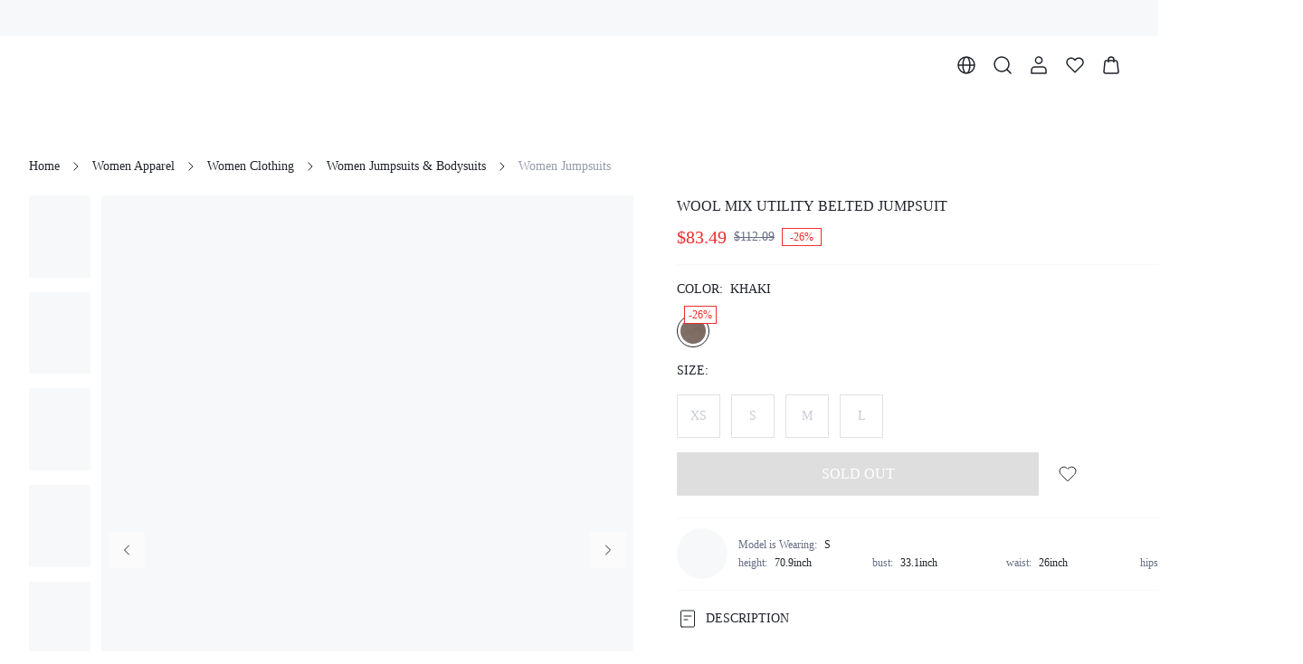

--- FILE ---
content_type: text/html; charset=utf-8
request_url: https://www.shopmotf.com/product/WOOL-MIX-UTILITY-BELTED-JUMPSUIT-7649405173913
body_size: 55890
content:
<!DOCTYPE html><html lang="en"><head><meta charSet="utf-8"/><meta name="viewport" content="width=device-width, initial-scale=1.0, minimum-scale=1.0, maximum-scale=1.0, user-scalable=no, viewport-fit=cover"/><link rel="alternate" hreflang="en" href="https://www.shopmotf.com/en/product/WOOL-MIX-UTILITY-BELTED-JUMPSUIT-7649405173913"/><link rel="alternate" hreflang="pt-br" href="https://www.shopmotf.com/pt-br/product/WOOL-MIX-UTILITY-BELTED-JUMPSUIT-7649405173913"/><link rel="alternate" hreflang="es" href="https://www.shopmotf.com/es/product/WOOL-MIX-UTILITY-BELTED-JUMPSUIT-7649405173913"/><link rel="alternate" hreflang="fr" href="https://www.shopmotf.com/fr/product/WOOL-MIX-UTILITY-BELTED-JUMPSUIT-7649405173913"/><link rel="alternate" hreflang="it" href="https://www.shopmotf.com/it/product/WOOL-MIX-UTILITY-BELTED-JUMPSUIT-7649405173913"/><link rel="alternate" hreflang="de" href="https://www.shopmotf.com/de/product/WOOL-MIX-UTILITY-BELTED-JUMPSUIT-7649405173913"/><link rel="alternate" hreflang="pl" href="https://www.shopmotf.com/pl/product/WOOL-MIX-UTILITY-BELTED-JUMPSUIT-7649405173913"/><link rel="alternate" hreflang="ja" href="https://www.shopmotf.com/ja/product/WOOL-MIX-UTILITY-BELTED-JUMPSUIT-7649405173913"/><link rel="alternate" hreflang="ko" href="https://www.shopmotf.com/ko/product/WOOL-MIX-UTILITY-BELTED-JUMPSUIT-7649405173913"/><link rel="alternate" hreflang="es-MX" href="https://www.shopmotf.com/mx-es/product/WOOL-MIX-UTILITY-BELTED-JUMPSUIT-7649405173913"/><link rel="alternate" hreflang="x-default" href="https://www.shopmotf.com/en/product/WOOL-MIX-UTILITY-BELTED-JUMPSUIT-7649405173913"/><link rel="alternate" media="only screen and (max-width: 768px)" href="https://m.shopmotf.com/product/WOOL-MIX-UTILITY-BELTED-JUMPSUIT-7649405173913"/><link rel="canonical" href="https://www.shopmotf.com/product/WOOL-MIX-UTILITY-BELTED-JUMPSUIT-7649405173913"/><title>WOOL MIX UTILITY BELTED JUMPSUIT｜Motf</title><meta name="description" content="Women Apparel｜MOTF is composing the new business chic dress code with elevated workwear that embraces femininity and the natural poetry of women’s personal style.｜Motf"/><meta name="keywords" content="WOOL MIX UTILITY BELTED JUMPSUIT, 74% Polyester, 18% Viscose, 5% Elastane, 3% Wool, Long Sleeve, Collar, Non-Stretch, Khaki, Raglan Sleeve, Fabric, High Waist, Shirt, Belted, Button Front, Regular Fit, Machine wash or professional dry clean, Yes, Long, Plain, Casual, 100% Polyester, Yes, Unlined, No, XS, S, M, L"/><script id="google_search" type="application/ld+json">{
            "@context": "https://schema.org/",
            "@type": "Product",
            "name": "WOOL MIX UTILITY BELTED JUMPSUIT",
            "image": ["https://img.ltwebstatic.com/images3_pi/2023/03/14/1678780657033bcd91efd3eecb79344aadf332923b.jpg","https://img.ltwebstatic.com/images3_pi/2023/03/14/16787806624fe10e08ffb620639bb2f00263041fcd.jpg","https://img.ltwebstatic.com/images3_pi/2023/03/14/1678780666555d1b53ab225d3801ed9732a154de86.jpg","https://img.ltwebstatic.com/images3_pi/2023/03/14/1678780670ae14d4be9432d14a246d55e7fdded6a4.jpg","https://img.ltwebstatic.com/images3_pi/2023/03/14/1678780676a0f5eb016caa1b47e647e0cbc582ec1c.jpg","https://img.ltwebstatic.com/images3_pi/2023/03/14/16787806804cb7d27b3a13a3b6f6551f87035fb556.jpg","https://img.ltwebstatic.com/images3_pi/2023/03/14/16787806848161688d5e909ef1a043debff70fc15e.jpg"],
            "description": "Women Apparel｜MOTF is composing the new business chic dress code with elevated workwear that embraces femininity and the natural poetry of women’s personal style.｜Motf",
            "sku": "sw2106198289243893",
            "mpn": "3040801",
            "brand": {
              "@type": "Brand",
              "name": "Motf"
            },
            "color": "Khaki",
            
            
            "offers": [{"@type":"Offer","url":"https://m.shopmotf.com/product/WOOL-MIX-UTILITY-BELTED-JUMPSUIT-7649405173913","priceCurrency":"USD","price":83.49,"priceValidUntilJson":"","availability":"https://schema.org/OutOfStock","hasMerchantReturnPolicy":{"@type":"MerchantReturnPolicy","returnsAccepted":true,"returnMethod":"ReturnByMail","returnPolicyCategory":"https://schema.org/MerchantReturnFiniteReturnWindow","merchantReturnDays":30,"returnFees":"https://schema.org/FreeReturn","merchantReturnLink":"https://m.shopmotf.com/page/return"},"size":"XS","sku":"I53qtt3g67pk"},{"@type":"Offer","url":"https://m.shopmotf.com/product/WOOL-MIX-UTILITY-BELTED-JUMPSUIT-7649405173913","priceCurrency":"USD","price":83.49,"priceValidUntilJson":"","availability":"https://schema.org/OutOfStock","hasMerchantReturnPolicy":{"@type":"MerchantReturnPolicy","returnsAccepted":true,"returnMethod":"ReturnByMail","returnPolicyCategory":"https://schema.org/MerchantReturnFiniteReturnWindow","merchantReturnDays":30,"returnFees":"https://schema.org/FreeReturn","merchantReturnLink":"https://m.shopmotf.com/page/return"},"size":"S","sku":"I53qtt3fwy4j"},{"@type":"Offer","url":"https://m.shopmotf.com/product/WOOL-MIX-UTILITY-BELTED-JUMPSUIT-7649405173913","priceCurrency":"USD","price":83.49,"priceValidUntilJson":"","availability":"https://schema.org/OutOfStock","hasMerchantReturnPolicy":{"@type":"MerchantReturnPolicy","returnsAccepted":true,"returnMethod":"ReturnByMail","returnPolicyCategory":"https://schema.org/MerchantReturnFiniteReturnWindow","merchantReturnDays":30,"returnFees":"https://schema.org/FreeReturn","merchantReturnLink":"https://m.shopmotf.com/page/return"},"size":"M","sku":"I53qtt3fsbn1"},{"@type":"Offer","url":"https://m.shopmotf.com/product/WOOL-MIX-UTILITY-BELTED-JUMPSUIT-7649405173913","priceCurrency":"USD","price":83.49,"priceValidUntilJson":"","availability":"https://schema.org/OutOfStock","hasMerchantReturnPolicy":{"@type":"MerchantReturnPolicy","returnsAccepted":true,"returnMethod":"ReturnByMail","returnPolicyCategory":"https://schema.org/MerchantReturnFiniteReturnWindow","merchantReturnDays":30,"returnFees":"https://schema.org/FreeReturn","merchantReturnLink":"https://m.shopmotf.com/page/return"},"size":"L","sku":"I53qtt3foasr"}]
          }</script><script id="breadcrumbList" type="application/ld+json">{
  "@context": "https://schema.org",
  "@type": "BreadcrumbList",
  "itemListElement": [
    {
      "@type": "ListItem",
      "position": 1,
      "name": "Home",
      "item": "https://www.shopmotf.comundefined/"
    },
    {
      "@type": "ListItem",
      "position": 2,
      "name": "Women Apparel",
      "item": "https://www.shopmotf.comundefined/category/Women-Apparel-4478"
    },
    {
      "@type": "ListItem",
      "position": 3,
      "name": "Women Clothing",
      "item": "https://www.shopmotf.comundefined/category/Women-Clothing-2028"
    },
    {
      "@type": "ListItem",
      "position": 4,
      "name": "Women Jumpsuits & Bodysuits",
      "item": "https://www.shopmotf.comundefined/category/Women-Jumpsuits-Bodysuits-2957"
    },
    {
      "@type": "ListItem",
      "position": 5,
      "name": "Women Jumpsuits",
      "item": "https://www.shopmotf.comundefined/category/Women-Jumpsuits-1860"
    }
  ]
}</script><meta name="next-head-count" content="20"/><link rel="preload" href="https://shein.ltwebstatic.com/funmart/bsc-pc/_next/static/media/e77db3e5eeb79c76-s.p.otf" as="font" type="font/otf" crossorigin="anonymous" data-next-font="size-adjust"/><link rel="preload" href="https://shein.ltwebstatic.com/funmart/bsc-pc/_next/static/media/f826f81771c153ff-s.p.otf" as="font" type="font/otf" crossorigin="anonymous" data-next-font="size-adjust"/><link rel="preload" href="https://shein.ltwebstatic.com/funmart/bsc-pc/_next/static/media/802150ee634f670b-s.p.ttf" as="font" type="font/ttf" crossorigin="anonymous" data-next-font="size-adjust"/><link rel="preload" href="https://shein.ltwebstatic.com/funmart/bsc-pc/_next/static/media/ad11707808465479-s.p.ttf" as="font" type="font/ttf" crossorigin="anonymous" data-next-font="size-adjust"/><link rel="preload" href="https://shein.ltwebstatic.com/funmart/bsc-pc/_next/static/media/ff2763127e873d16-s.p.ttf" as="font" type="font/ttf" crossorigin="anonymous" data-next-font="size-adjust"/><link rel="preload" href="https://shein.ltwebstatic.com/funmart/bsc-pc/_next/static/media/a5023d7b0e4feb5d-s.p.ttf" as="font" type="font/ttf" crossorigin="anonymous" data-next-font="size-adjust"/><link rel="preload" href="https://shein.ltwebstatic.com/funmart/bsc-pc/_next/static/media/54d6656dfa44cc28-s.p.otf" as="font" type="font/otf" crossorigin="anonymous" data-next-font="size-adjust"/><link rel="preload" href="https://shein.ltwebstatic.com/funmart/bsc-pc/_next/static/media/72fa72e55968327e-s.p.ttf" as="font" type="font/ttf" crossorigin="anonymous" data-next-font="size-adjust"/><script id="fsp-sdk-init" data-nscript="beforeInteractive">window.__FSP_OPTIONS__ = { mode: 'manual' }</script><script id="apm-queue" data-nscript="beforeInteractive">
        !(function (f, b, e, v, n, t, s) {
    var fakeHost = "";
    var sdkUrl = "https://monitor-web.dotfashion.cn/burypoint/analysis.js?id=3780a5a7-62f8-5473-ae0d-5fa4d7502f11";
    
    
    if (f.sheinq) return;
    n = f.sheinq = function () {
      n.callMethod
        ? n.callMethod.apply(n, arguments)
        : n.queue.push(arguments);
    };
    n.push = n;
    n.loaded = !0;
    n.version = "2.0";
    n.queue = [];
    
    t = b.createElement(e);
    t.async = !0;
    t.src = sdkUrl;
    s = b.getElementsByTagName(e)[0];
    s.parentNode.insertBefore(t, s);

    f.sheinq.push("init", { "appId": "3780a5a7-62f8-5473-ae0d-5fa4d7502f11" });
    f.sheinq.push("init", {"pv":{"isHashHistory":false}});
    if (fakeHost) f.sheinq.push("init", { "host": fakeHost });
  })(window,document,"script");
      </script><link rel="preload" href="https://shein.ltwebstatic.com/funmart/bsc-pc/_next/static/css/005b093cb06a4b54.css" as="style"/><link rel="stylesheet" href="https://shein.ltwebstatic.com/funmart/bsc-pc/_next/static/css/005b093cb06a4b54.css" data-n-g=""/><link rel="preload" href="https://shein.ltwebstatic.com/funmart/bsc-pc/_next/static/css/f54a42b6cd1b2e8e.css" as="style"/><link rel="stylesheet" href="https://shein.ltwebstatic.com/funmart/bsc-pc/_next/static/css/f54a42b6cd1b2e8e.css" data-n-p=""/><link rel="preload" href="https://shein.ltwebstatic.com/funmart/bsc-pc/_next/static/css/8dafbb3f39e9f744.css" as="style"/><link rel="stylesheet" href="https://shein.ltwebstatic.com/funmart/bsc-pc/_next/static/css/8dafbb3f39e9f744.css" data-n-p=""/><link rel="preload" href="https://shein.ltwebstatic.com/funmart/bsc-pc/_next/static/css/c36ff4fda97c9e21.css" as="style"/><link rel="stylesheet" href="https://shein.ltwebstatic.com/funmart/bsc-pc/_next/static/css/c36ff4fda97c9e21.css"/><link rel="preload" href="https://shein.ltwebstatic.com/funmart/bsc-pc/_next/static/css/9521142e5fb8a7a3.css" as="style"/><link rel="stylesheet" href="https://shein.ltwebstatic.com/funmart/bsc-pc/_next/static/css/9521142e5fb8a7a3.css"/><link rel="preload" href="https://shein.ltwebstatic.com/funmart/bsc-pc/_next/static/css/832fd3d2fa839b8c.css" as="style"/><link rel="stylesheet" href="https://shein.ltwebstatic.com/funmart/bsc-pc/_next/static/css/832fd3d2fa839b8c.css"/><link rel="preload" href="https://shein.ltwebstatic.com/funmart/bsc-pc/_next/static/css/7522e9c154ff80f1.css" as="style"/><link rel="stylesheet" href="https://shein.ltwebstatic.com/funmart/bsc-pc/_next/static/css/7522e9c154ff80f1.css"/><link rel="preload" href="https://shein.ltwebstatic.com/funmart/bsc-pc/_next/static/css/eb552ff71a3b7d52.css" as="style"/><link rel="stylesheet" href="https://shein.ltwebstatic.com/funmart/bsc-pc/_next/static/css/eb552ff71a3b7d52.css"/><link rel="preload" href="https://shein.ltwebstatic.com/funmart/bsc-pc/_next/static/css/2d4dd1e8f4499698.css" as="style"/><link rel="stylesheet" href="https://shein.ltwebstatic.com/funmart/bsc-pc/_next/static/css/2d4dd1e8f4499698.css"/><noscript data-n-css=""></noscript><script defer="" nomodule="" src="https://shein.ltwebstatic.com/funmart/bsc-pc/_next/static/chunks/polyfills-c67a75d1b6f99dc8.js"></script><script src="https://cjs.ltwebstatic.com/unpkg/@shein-aidc/fsp-sdk@1.7.12/dist/fsp-sdk-umd.js" data-nscript="beforeInteractive"></script><script src="https://cjs.ltwebstatic.com/unpkg/privacy-sdk@0.0.46/dist/privacy-sdk.umd.js" type="text/javascript" data-nscript="beforeInteractive"></script><script defer="" src="https://shein.ltwebstatic.com/funmart/bsc-pc/_next/static/chunks/29107295-4a69275373f23f88.js"></script><script defer="" src="https://shein.ltwebstatic.com/funmart/bsc-pc/_next/static/chunks/5117.a94f87186eb78e23.js"></script><script defer="" src="https://shein.ltwebstatic.com/funmart/bsc-pc/_next/static/chunks/2309-5c3c607053c8d832.js"></script><script defer="" src="https://shein.ltwebstatic.com/funmart/bsc-pc/_next/static/chunks/9991-e1405ec7c167165b.js"></script><script defer="" src="https://shein.ltwebstatic.com/funmart/bsc-pc/_next/static/chunks/5518.74cc4b47ba4a3f67.js"></script><script defer="" src="https://shein.ltwebstatic.com/funmart/bsc-pc/_next/static/chunks/7511.ea8c0ab4b729c2c1.js"></script><script defer="" src="https://shein.ltwebstatic.com/funmart/bsc-pc/_next/static/chunks/5101.53915c25e2f624d7.js"></script><script defer="" src="https://shein.ltwebstatic.com/funmart/bsc-pc/_next/static/chunks/5287.a175c5145be376cc.js"></script><script defer="" src="https://shein.ltwebstatic.com/funmart/bsc-pc/_next/static/chunks/2644.cba26d4b31c2b8ff.js"></script><script defer="" src="https://shein.ltwebstatic.com/funmart/bsc-pc/_next/static/chunks/6491.48d587686ebe8fd9.js"></script><script defer="" src="https://shein.ltwebstatic.com/funmart/bsc-pc/_next/static/chunks/8908.bdfb70a9e670d96e.js"></script><script defer="" src="https://shein.ltwebstatic.com/funmart/bsc-pc/_next/static/chunks/9325-e83808cbe3ebcdcd.js"></script><script defer="" src="https://shein.ltwebstatic.com/funmart/bsc-pc/_next/static/chunks/828.ba005c77a3d0a22e.js"></script><script defer="" src="https://shein.ltwebstatic.com/funmart/bsc-pc/_next/static/chunks/2594.6570068ae0fa9366.js"></script><script defer="" src="https://shein.ltwebstatic.com/funmart/bsc-pc/_next/static/chunks/5105.14f0794878faf03f.js"></script><script defer="" src="https://shein.ltwebstatic.com/funmart/bsc-pc/_next/static/chunks/8535.5e84a59bd795c380.js"></script><script defer="" src="https://shein.ltwebstatic.com/funmart/bsc-pc/_next/static/chunks/4940.017095050d4a2cdc.js"></script><script defer="" src="https://shein.ltwebstatic.com/funmart/bsc-pc/_next/static/chunks/6442.826b68b7bf9cdd72.js"></script><script src="https://shein.ltwebstatic.com/funmart/bsc-pc/_next/static/chunks/webpack-bd15c92e7acd156d.js" defer=""></script><script src="https://shein.ltwebstatic.com/funmart/bsc-pc/_next/static/chunks/framework-4ed89e9640adfb9e.js" defer=""></script><script src="https://shein.ltwebstatic.com/funmart/bsc-pc/_next/static/chunks/main-636887f5edd12117.js" defer=""></script><script src="https://shein.ltwebstatic.com/funmart/bsc-pc/_next/static/chunks/pages/_app-11fd265894adc8d2.js" defer=""></script><script src="https://shein.ltwebstatic.com/funmart/bsc-pc/_next/static/chunks/8403-de0121800ecbbc2e.js" defer=""></script><script src="https://shein.ltwebstatic.com/funmart/bsc-pc/_next/static/chunks/7580-593abd0f3be5e334.js" defer=""></script><script src="https://shein.ltwebstatic.com/funmart/bsc-pc/_next/static/chunks/988-a094036d9f9bc575.js" defer=""></script><script src="https://shein.ltwebstatic.com/funmart/bsc-pc/_next/static/chunks/6177-2de7685e8d05da33.js" defer=""></script><script src="https://shein.ltwebstatic.com/funmart/bsc-pc/_next/static/chunks/4170-dc6310fe7a889be6.js" defer=""></script><script src="https://shein.ltwebstatic.com/funmart/bsc-pc/_next/static/chunks/8889-357e17685dae05ea.js" defer=""></script><script src="https://shein.ltwebstatic.com/funmart/bsc-pc/_next/static/chunks/7434-9c9c23fe1505b51b.js" defer=""></script><script src="https://shein.ltwebstatic.com/funmart/bsc-pc/_next/static/chunks/1664-289a0835d19af99c.js" defer=""></script><script src="https://shein.ltwebstatic.com/funmart/bsc-pc/_next/static/chunks/8377-9c1af38a4c1f8bbe.js" defer=""></script><script src="https://shein.ltwebstatic.com/funmart/bsc-pc/_next/static/chunks/5902-d3dff9da4df73318.js" defer=""></script><script src="https://shein.ltwebstatic.com/funmart/bsc-pc/_next/static/chunks/8261-bcd462de599205f0.js" defer=""></script><script src="https://shein.ltwebstatic.com/funmart/bsc-pc/_next/static/chunks/9602-c50c3a224e2edf39.js" defer=""></script><script src="https://shein.ltwebstatic.com/funmart/bsc-pc/_next/static/chunks/9919-66e40cae15dc3eb3.js" defer=""></script><script src="https://shein.ltwebstatic.com/funmart/bsc-pc/_next/static/chunks/2631-0e29feec2ab986e1.js" defer=""></script><script src="https://shein.ltwebstatic.com/funmart/bsc-pc/_next/static/chunks/1537-1ea8b80d85e2df7b.js" defer=""></script><script src="https://shein.ltwebstatic.com/funmart/bsc-pc/_next/static/chunks/7553-3326991af6052150.js" defer=""></script><script src="https://shein.ltwebstatic.com/funmart/bsc-pc/_next/static/chunks/4304-de93023dce2a27f1.js" defer=""></script><script src="https://shein.ltwebstatic.com/funmart/bsc-pc/_next/static/chunks/5911-f15cdd8fbc4a951f.js" defer=""></script><script src="https://shein.ltwebstatic.com/funmart/bsc-pc/_next/static/chunks/2921-128cf7bde6757971.js" defer=""></script><script src="https://shein.ltwebstatic.com/funmart/bsc-pc/_next/static/chunks/8335-bcbe9f8c67e83c55.js" defer=""></script><script src="https://shein.ltwebstatic.com/funmart/bsc-pc/_next/static/chunks/2138-7de46af90a6bfda9.js" defer=""></script><script src="https://shein.ltwebstatic.com/funmart/bsc-pc/_next/static/chunks/2491-27afd9f520560aaa.js" defer=""></script><script src="https://shein.ltwebstatic.com/funmart/bsc-pc/_next/static/chunks/591-703a455a54fc60cf.js" defer=""></script><script src="https://shein.ltwebstatic.com/funmart/bsc-pc/_next/static/chunks/2899-ea1e88fe1cb3b14f.js" defer=""></script><script src="https://shein.ltwebstatic.com/funmart/bsc-pc/_next/static/chunks/4230-c17221bce087ed15.js" defer=""></script><script src="https://shein.ltwebstatic.com/funmart/bsc-pc/_next/static/chunks/178-083c84fb1dbd2998.js" defer=""></script><script src="https://shein.ltwebstatic.com/funmart/bsc-pc/_next/static/chunks/pages/product/%5Bname%5D-3b60ceab05939587.js" defer=""></script><script src="https://shein.ltwebstatic.com/funmart/bsc-pc/_next/static/28SaiNAmo25gLbKTzdBSL/_buildManifest.js" defer=""></script><script src="https://shein.ltwebstatic.com/funmart/bsc-pc/_next/static/28SaiNAmo25gLbKTzdBSL/_ssgManifest.js" defer=""></script><style id="server-side-styles">.fun-pc-std-badge-wrapper {
  display: inline-flex;
  position: relative;
}
.fun-pc-std-badge-content {
  top: 0;
  color: #FFFFFF;
  right: 0;
  height: 16px;
  padding: 0 4px;
  position: absolute;
  font-size: 12px;
  min-width: 16px;
  transform: translate(50%, -50%);
  background: #EF2D2D;
  box-sizing: border-box;
  text-align: center;
  line-height: 16px;
  white-space: nowrap;
  border-radius: 99px;
  transform-origin: 100% 0;
}
.fun-pc-std-badge-dot {
  right: -4px;
  width: 6px;
  height: 6px;
  padding: 0;
  min-width: 6px;
  min-height: 6px;
}
.fun-pc-std-badge-stateWrappper {
  display: inline-flex;
  font-size: 14px;
  align-items: center;
  line-height: 20px;
}
.fun-pc-std-badge-stateDot {
  color: #21242B;
  width: 6px;
  height: 6px;
  display: inline-block;
  margin-right: 8px;
  border-radius: 50%;
}
.fun-pc-std-badge-dot-default {
  background: #013443;
}
.fun-pc-std-badge-dot-blue {
  background: #2E90FA;
}
.fun-pc-std-badge-dot-warning {
  background: #F3A218;
}
.fun-pc-std-badge-dot-error {
  background: #EF2D2D;
}
.fun-pc-std-badge-dot-success {
  background: #12B76A;
}
.fun-pc-std-badge-dot-cyan {
  background: #14C9C9;
}
.fun-pc-std-badge-dot-gray {
  background: #C7CAD2;
}
.fun-pc-std-badge-dot-purple {
  background: #8E51DA;
}
.fun-pc-std-badge-dot-lime {
  background: #9FDB1D;
}
.fun-pc-std-badge-dot-gold {
  background: #F7BA1E;
}
.fun-pc-std-badge-dot-pink_purple {
  background: #D91AD9;
}
.fun-pc-std-badge-dot-magenta {
  background: #F5319D;
}
.fun-pc-std-button-wrapper {
  color: #FFFFFF;
  cursor: pointer;
  height: 48px;
  outline: 0;
  padding: 0 24px;
  position: relative;
  font-size: 14px;
  background: #003E51;
  box-shadow: none;
  transition: all 0.2s cubic-bezier(0.645, 0.045, 0.355, 1);
  font-family: var(--font-bold);
  white-space: nowrap;
  border-color: #003E51;
  border-style: solid;
  border-width: 1px;
  border-radius: 0;
}
.fun-pc-std-button-wrapper:active:not(.fun-pc-std-button-disabled):not(.fun-pc-std-button-loading):not(.fun-pc-std-button-text) {
  color: #FFFFFF;
  background: #013443;
  border-color: #013443;
}
.fun-pc-std-button-wrapper:hover:not(.fun-pc-std-button-disabled):not(.fun-pc-std-button-loading):not(.fun-pc-std-button-text) {
  color: #FFFFFF;
  background: #013443;
  border-color: #013443;
}
.fun-pc-std-button-disabled {
  color: #FFFFFF;
  cursor: not-allowed;
  background: #21242B26;
  border-color: #21242B00;
}
.fun-pc-std-button-block {
  width: 100%;
  display: block;
}
.fun-pc-std-button-strong {
  text-transform: uppercase;
}
.fun-pc-std-button-plain {
  color: #003E51;
  background: #FFFFFF;
  border-color: #003E51;
}
.fun-pc-std-button-plain:hover:not(.fun-pc-std-button-disabled):not(.fun-pc-std-button-loading):not(.fun-pc-std-button-text) {
  color: #FFFFFF;
  background: #003E51;
  border-color: #003E51;
}
.fun-pc-std-button-plain:active:not(.fun-pc-std-button-disabled):not(.fun-pc-std-button-loading):not(.fun-pc-std-button-text) {
  color: #FFFFFF;
  background: #003E51;
  border-color: #003E51;
}
.fun-pc-std-button-plain.fun-pc-std-button-disabled {
  color: #FFFFFF;
  background: #21242B26;
  border-color: #21242B00;
}
.fun-pc-std-button-normal {
  color: #003E51;
  background: transparent;
  border-color: #C7CAD2;
}
.fun-pc-std-button-normal:hover:not(.fun-pc-std-button-disabled):not(.fun-pc-std-button-loading):not(.fun-pc-std-button-text) {
  color: #003E51;
  background: #FFFFFF;
  border-color: #003E51;
}
.fun-pc-std-button-normal:active:not(.fun-pc-std-button-disabled):not(.fun-pc-std-button-loading):not(.fun-pc-std-button-text) {
  color: #003E51;
  background: #F7F8F9;
  border-color: #003E51;
}
.fun-pc-std-button-ghost {
  color: #21242B;
  background: #FFFFFF;
  border-color: #FFFFFF;
}
.fun-pc-std-button-ghost:hover:not(.fun-pc-std-button-disabled):not(.fun-pc-std-button-loading):not(.fun-pc-std-button-text) {
  color: #21242B;
  background: #FFFFFFCC;
  border-color: #FFFFFF;
}
.fun-pc-std-button-ghost:active:not(.fun-pc-std-button-disabled):not(.fun-pc-std-button-loading):not(.fun-pc-std-button-text) {
  color: #21242B;
  background: #FFFFFFCC;
  border-color: #FFFFFF;
}
.fun-pc-std-button-ghost.fun-pc-std-button-disabled {
  color: #FFFFFF4D;
  background: #FFFFFF33;
  border-color: #FFFFFF00;
}
.fun-pc-std-button-ghost.fun-pc-std-button-animation::before {
  background-color: #00000033;
}
.fun-pc-std-button-low {
  top: 0;
  left: 0;
  right: 0;
  bottom: 0;
  display: flex;
  position: absolute;
  align-content: center;
  justify-content: center;
}
.fun-pc-std-button-size-md {
  height: 32px;
  padding: 0 12px;
  font-size: 12px;
  border-radius: 0;
}
.fun-pc-std-button-size-md.fun-pc-std-button-animation::before {
  border-radius: 0;
}
.fun-pc-std-button-size-sm {
  height: 24px;
  padding: 0 8px;
  font-size: 12px;
  border-radius: 0;
}
.fun-pc-std-button-size-sm.fun-pc-std-button-animation::before {
  border-radius: 0;
}
.fun-pc-std-button-size-lg {
  height: 40px;
  padding: 0 16px;
  font-size: 12px;
  border-radius: 0;
}
.fun-pc-std-button-size-lg.fun-pc-std-button-animation::before {
  border-radius: 0;
}
.fun-pc-std-button-size-xl {
  height: 44px;
  padding: 0 24px;
  font-size: 14px;
  border-radius: 0;
}
.fun-pc-std-button-size-xl.fun-pc-std-button-animation::before {
  border-radius: 0;
}
.fun-pc-std-button-size-2xl {
  height: 48px;
  padding: 0 24px;
  font-size: 14px;
  border-radius: 0;
}
.fun-pc-std-button-size-2xl.fun-pc-std-button-animation::before {
  border-radius: 0;
}
.fun-pc-std-button-size-3xl {
  height: 56px;
  padding: 0 24px;
  font-size: 16px;
  border-radius: 0;
}
.fun-pc-std-button-size-3xl.fun-pc-std-button-animation::before {
  border-radius: 0;
}
.fun-pc-std-button-text {
  color: #003E51;
  padding: 0;
  background: transparent;
  border-color: transparent;
}
.fun-pc-std-button-text.fun-pc-std-button-plain {
  color: #21242B;
}
.fun-pc-std-button-text.fun-pc-std-button-disabled {
  color: #C7CAD2;
}
.fun-pc-std-button-text:hover:not(.fun-pc-std-button-disabled):not(.fun-pc-std-button-loading) {
  text-decoration: underline;
}
.fun-pc-std-button-text:active:not(.fun-pc-std-button-disabled):not(.fun-pc-std-button-loading):not(.fun-pc-std-button-plain) {
  color: #013443;
}
.fun-pc-std-button-text.fun-pc-std-button-plain:hover:not(.fun-pc-std-button-disabled):not(.fun-pc-std-button-loading) {
  color: #013443;
}
.fun-pc-std-button-text.fun-pc-std-button-plain:active:not(.fun-pc-std-button-disabled):not(.fun-pc-std-button-loading) {
  color: #013443;
}
.fun-pc-std-button-animation {
  border: none;
}
.fun-pc-std-button-animation::before {
  top: 0;
  left: 50%;
  width: 0;
  height: 100%;
  content: &quot;&quot;;
  position: absolute;
  transition: width 0.3s ease, left 0.3s ease;
  border-radius: 0;
  background-color: #FFFFFF33;
}
.fun-pc-std-button-animation:hover:not(.fun-pc-std-button-disabled):not(.fun-pc-std-button-loading):not(.fun-pc-std-button-text)::before {
  left: 0;
  width: 100%;
}
.fun-pc-std-button-animation:active:not(.fun-pc-std-button-disabled):not(.fun-pc-std-button-loading):not(.fun-pc-std-button-text)::before {
  display: none;
}
.fun-pc-std-tag-wrapper {
  height: 20px;
  display: inline-flex;
  padding: 0 8px;
  font-size: 12px;
  max-width: 100%;
  min-width: 32px;
  box-sizing: border-box;
  text-align: center;
  align-items: center;
  white-space: nowrap;
  border-radius: 0;
}
.fun-pc-std-tag-wrapper .fun-pc-std-tag-content {
  overflow: hidden;
  flex-grow: 1;
  text-overflow: ellipsis;
}
.fun-pc-std-tag-wrapper.fun-pc-std-tag-type-color_discount, .fun-pc-std-tag-wrapper.fun-pc-std-tag-type-promotion {
  padding: 0 4px;
}
.fun-pc-std-tag-closeIcon {
  color: #C7CAD2;
  cursor: pointer;
  display: inline-flex;
  padding: 4px;
  align-items: center;
  margin-left: 4px;
}
.fun-pc-std-tag-closeIcon:hover {
  color: #FFFFFF !important;
}
.fun-pc-std-tag-clickable {
  cursor: pointer;
}
.fun-pc-std-tag-size-xxs {
  height: 16px;
  padding: 0 4px;
  min-width: 32px;
}
.fun-pc-std-tag-size-xs {
  height: 20px;
  padding: 0 8px;
  min-width: 32px;
}
.fun-pc-std-tag-size-sm {
  height: 24px;
  padding: 0 8px;
  min-width: 40px;
}
.fun-pc-std-tag-type-default {
  color: #003E51;
  background: #C1CFD1;
}
.fun-pc-std-tag-type-default.fun-pc-std-tag-bordered {
  border: 1px solid #C1CFD1;
  background: #E7ECEB;
}
.fun-pc-std-tag-type-default.fun-pc-std-tag-clickable:hover, .fun-pc-std-tag-type-default.fun-pc-std-tag-noClickable:hover {
  color: #FFFFFF;
  background: #003E51;
  border-color: #9AB2B8;
}
.fun-pc-std-tag-type-default.fun-pc-std-tag-clickable:hover .fun-pc-std-tag-closeIcon, .fun-pc-std-tag-type-default.fun-pc-std-tag-noClickable:hover .fun-pc-std-tag-closeIcon {
  color: #FFFFFF99;
}
.fun-pc-std-tag-type-gray {
  color: #21242B;
  background: #F7F8F9;
}
.fun-pc-std-tag-type-gray.fun-pc-std-tag-bordered {
  border: 1px solid #DFE1E6;
}
.fun-pc-std-tag-type-gray.fun-pc-std-tag-clickable:hover, .fun-pc-std-tag-type-gray.fun-pc-std-tag-noClickable:hover {
  color: #FFFFFF;
  background: #21242B;
  border-color: #21242B;
}
.fun-pc-std-tag-type-gray .fun-pc-std-tag-closeIcon:hover {
  color: #FFFFFF !important;
}
.fun-pc-std-tag-type-red {
  color: #EF2D2D;
  background: #EF2D2D1A;
}
.fun-pc-std-tag-type-red.fun-pc-std-tag-bordered {
  border: 1px solid #EF2D2D1A;
  background: #EF2D2D0D;
}
.fun-pc-std-tag-type-red.fun-pc-std-tag-clickable:hover, .fun-pc-std-tag-type-red.fun-pc-std-tag-noClickable:hover {
  color: #FFFFFF;
  background: #EF2D2D;
}
.fun-pc-std-tag-type-red.fun-pc-std-tag-clickable:hover .fun-pc-std-tag-closeIcon, .fun-pc-std-tag-type-red.fun-pc-std-tag-noClickable:hover .fun-pc-std-tag-closeIcon {
  color: #FFFFFF99;
}
.fun-pc-std-tag-type-blue {
  color: #2E90FA;
  background: #EAF4FE;
}
.fun-pc-std-tag-type-blue.fun-pc-std-tag-bordered {
  border: 1px solid #EAF4FE;
  background: #F5F9FF;
}
.fun-pc-std-tag-type-blue.fun-pc-std-tag-clickable:hover, .fun-pc-std-tag-type-blue.fun-pc-std-tag-noClickable:hover {
  color: #FFFFFF;
  background: #2E90FA;
}
.fun-pc-std-tag-type-blue.fun-pc-std-tag-clickable:hover .fun-pc-std-tag-closeIcon, .fun-pc-std-tag-type-blue.fun-pc-std-tag-noClickable:hover .fun-pc-std-tag-closeIcon {
  color: #FFFFFF99;
}
.fun-pc-std-tag-type-gold {
  color: #F7BA1E;
  background: #FEF8E8;
}
.fun-pc-std-tag-type-gold.fun-pc-std-tag-bordered {
  border: 1px solid #FEF8E8;
  background: #FFFCF4;
}
.fun-pc-std-tag-type-gold.fun-pc-std-tag-clickable:hover, .fun-pc-std-tag-type-gold.fun-pc-std-tag-noClickable:hover {
  color: #FFFFFF;
  background: #F7BA1E;
}
.fun-pc-std-tag-type-gold.fun-pc-std-tag-clickable:hover .fun-pc-std-tag-closeIcon, .fun-pc-std-tag-type-gold.fun-pc-std-tag-noClickable:hover .fun-pc-std-tag-closeIcon {
  color: #FFFFFF99;
}
.fun-pc-std-tag-type-cyan {
  color: #14C9C9;
  background: #E7FAFA;
}
.fun-pc-std-tag-type-cyan.fun-pc-std-tag-bordered {
  border: 1px solid #E7FAFA;
  background: #F3FCFC;
}
.fun-pc-std-tag-type-cyan.fun-pc-std-tag-clickable:hover, .fun-pc-std-tag-type-cyan.fun-pc-std-tag-noClickable:hover {
  color: #FFFFFF;
  background: #14C9C9;
}
.fun-pc-std-tag-type-cyan.fun-pc-std-tag-clickable:hover .fun-pc-std-tag-closeIcon, .fun-pc-std-tag-type-cyan.fun-pc-std-tag-noClickable:hover .fun-pc-std-tag-closeIcon {
  color: #FFFFFF99;
}
.fun-pc-std-tag-type-lime {
  color: #9FDB1D;
  background: #F5FBE8;
}
.fun-pc-std-tag-type-lime.fun-pc-std-tag-bordered {
  border: 1px solid #F5FBE8;
  background: #FAFDF4;
}
.fun-pc-std-tag-type-lime.fun-pc-std-tag-clickable:hover, .fun-pc-std-tag-type-lime.fun-pc-std-tag-noClickable:hover {
  color: #FFFFFF;
  background: #9FDB1D;
}
.fun-pc-std-tag-type-lime.fun-pc-std-tag-clickable:hover .fun-pc-std-tag-closeIcon, .fun-pc-std-tag-type-lime.fun-pc-std-tag-noClickable:hover .fun-pc-std-tag-closeIcon {
  color: #FFFFFF99;
}
.fun-pc-std-tag-type-magenta {
  color: #F5319D;
  background: #FEF5FA;
}
.fun-pc-std-tag-type-magenta.fun-pc-std-tag-bordered {
  border: 1px solid #FEEAF5;
  background: #FEEAF5;
}
.fun-pc-std-tag-type-magenta.fun-pc-std-tag-clickable:hover, .fun-pc-std-tag-type-magenta.fun-pc-std-tag-noClickable:hover {
  color: #FFFFFF;
  background: #F5319D;
}
.fun-pc-std-tag-type-magenta.fun-pc-std-tag-clickable:hover .fun-pc-std-tag-closeIcon, .fun-pc-std-tag-type-magenta.fun-pc-std-tag-noClickable:hover .fun-pc-std-tag-closeIcon {
  color: #FFFFFF99;
}
.fun-pc-std-tag-type-purple {
  color: #8E51DA;
  background: #F4EEFB;
}
.fun-pc-std-tag-type-purple.fun-pc-std-tag-bordered {
  border: 1px solid #F4EEFB;
  background: #F9F6FD;
}
.fun-pc-std-tag-type-purple.fun-pc-std-tag-clickable:hover, .fun-pc-std-tag-type-purple.fun-pc-std-tag-noClickable:hover {
  color: #FFFFFF;
  background: #8E51DA;
}
.fun-pc-std-tag-type-purple.fun-pc-std-tag-clickable:hover .fun-pc-std-tag-closeIcon, .fun-pc-std-tag-type-purple.fun-pc-std-tag-noClickable:hover .fun-pc-std-tag-closeIcon {
  color: #FFFFFF99;
}
.fun-pc-std-tag-type-pink_purple {
  color: #D91AD9;
  background: #FBE8FB;
}
.fun-pc-std-tag-type-pink_purple.fun-pc-std-tag-bordered {
  border: 1px solid #FBE8FB;
  background: #FDF4FD;
}
.fun-pc-std-tag-type-pink_purple.fun-pc-std-tag-clickable:hover, .fun-pc-std-tag-type-pink_purple.fun-pc-std-tag-noClickable:hover {
  color: #FFFFFF;
  background: #D91AD9;
}
.fun-pc-std-tag-type-pink_purple.fun-pc-std-tag-clickable:hover .fun-pc-std-tag-closeIcon, .fun-pc-std-tag-type-pink_purple.fun-pc-std-tag-noClickable:hover .fun-pc-std-tag-closeIcon {
  color: #FFFFFF99;
}
.fun-pc-std-tag-type-pink {
  color: #F5A0B5;
  background: #FEF5F8;
}
.fun-pc-std-tag-type-pink.fun-pc-std-tag-bordered {
  border: 1px solid #FEF5F8;
  background: #FEFAFB;
}
.fun-pc-std-tag-type-pink.fun-pc-std-tag-clickable:hover, .fun-pc-std-tag-type-pink.fun-pc-std-tag-noClickable:hover {
  color: #FFFFFF;
  background: #F5A0B5;
}
.fun-pc-std-tag-type-pink.fun-pc-std-tag-clickable:hover .fun-pc-std-tag-closeIcon, .fun-pc-std-tag-type-pink.fun-pc-std-tag-noClickable:hover .fun-pc-std-tag-closeIcon {
  color: #FFFFFF99;
}
.fun-pc-std-tag-type-discount {
  color: #EF2D2D;
  border: 1px solid #EF2D2D;
  background: #FFFFFF;
}
.fun-pc-std-tag-type-color_discount {
  color: #EF2D2D;
  border: 1px solid #EF2D2D;
  background: #FFFFFF;
}
.fun-pc-std-tag-type-new {
  color: #21242B;
  border: 1px solid #0000001A;
  background: #FFFFFF;
}
.fun-pc-std-tag-type-promotion {
  color: #EF2D2D;
  border: 1px solid #EF2D2D;
  background: #FFFFFF;
}
.fun-pc-std-tag-type-corner {
  border-radius: 0 0 0 0;
}
.fun-pc-breadcrumb-breadcrumb {
  color: #767676;
  font-size: 14px;
}
.fun-pc-breadcrumb-item {
  cursor: pointer;
  display: inline-block;
}
.fun-pc-breadcrumb-item a {
  color: #222;
  text-decoration: none;
}
.fun-pc-breadcrumb-separator {
  margin: 0 8px;
  line-height: 0;
}
.fun-pc-breadcrumb-active {
  color: #222222;
  cursor: default;
}
.fun-pc-breadcrumb-active a {
  color: #222222;
}
.fun-pc-breadcrumb-active.fun-pc-breadcrumb-clickable {
  cursor: pointer;
}
.fun-pc-badge-wrapper {
  display: inline-flex;
  position: relative;
}
.fun-pc-badge-content {
  top: 0;
  color: #fff;
  right: 0;
  height: 16px;
  padding: 0 6px;
  position: absolute;
  font-size: 12px;
  min-width: 16px;
  transform: translate(50%, -50%);
  background: #ff4d4f;
  box-sizing: border-box;
  text-align: center;
  line-height: 16px;
  white-space: nowrap;
  border-radius: 99px;
  transform-origin: 100% 0;
}
.fun-pc-badge-dot {
  right: -4px;
  width: 6px;
  height: 6px;
  padding: 0;
  min-width: 6px;
  min-height: 6px;
}
.fun-pc-button-wrapper {
  color: #fff;
  cursor: pointer;
  height: 40px;
  outline: 0;
  padding: 0 16px;
  position: relative;
  font-size: 14px;
  background: #222222;
  box-shadow: none;
  transition: all 0.2s cubic-bezier(0.645, 0.045, 0.355, 1);
  border-color: #222222;
  border-style: solid;
  border-width: 1px;
  border-radius: 99px;
}
.fun-pc-button-wrapper:active:not(.fun-pc-button-disabled):not(.fun-pc-button-loading) {
  background: #616161;
}
.fun-pc-button-block {
  width: 100%;
  display: block;
}
.fun-pc-button-strong {
  font-family: var(--font-bold);
  font-weight: 500;
  text-transform: uppercase;
}
.fun-pc-button-plain {
  color: #222222;
  background: #fff;
}
.fun-pc-button-plain:active:not(.fun-pc-button-disabled):not(.fun-pc-button-loading) {
  background: rgba(0, 0, 0, .1);
}
.fun-pc-button-disabled {
  color: #fff;
  cursor: not-allowed;
  background: #BDBDBD;
  border-color: #BDBDBD;
}
.fun-pc-button-low {
  top: 0;
  left: 0;
  right: 0;
  bottom: 0;
  display: flex;
  position: absolute;
  align-content: center;
  justify-content: center;
}
.fun-pc-button-loading &gt; span {
  visibility: hidden;
}
.fun-pc-button-size-mini {
  height: 24px;
  padding: 0 8px;
  font-size: 10px;
}
.fun-pc-button-size-small {
  height: 32px;
  padding: 0 12px;
  font-size: 12px;
}
.fun-pc-button-size-large {
  height: 50px;
  padding: 0 24px;
  font-size: 16px;
}
.fun-pc-image-wrapper {
  color: #222;
  display: inline-block;
  overflow: hidden;
  position: relative;
  font-size: 14px;
  border-radius: 0;
  vertical-align: bottom;
}
.fun-pc-image-img {
  top: 0;
  left: 0;
  right: 0;
  width: 100%;
  bottom: 0;
  height: 100%;
  position: absolute;
  visibility: hidden;
}
.fun-pc-image-loaded {
  visibility: visible;
}
.fun-pc-image-container {
  top: 0;
  left: 0;
  right: 0;
  bottom: 0;
  display: flex;
  position: absolute;
  background: #f7f8fa;
  align-items: center;
  justify-content: center;
}
.fun-pc-tag-wrapper {
  color: #fff;
  display: inline-block;
  padding: 0 8px;
  font-size: 16px;
  min-width: 56px;
  background: #222222;
  box-sizing: border-box;
  text-align: center;
  font-family: var(--font-bold);
  border-radius: 99px;
}
.fun-pc-tmpl-std-menu-container {
  color: #21242B;
  display: flex;
  padding: 0 32px;
  position: relative;
  font-size: 14px;
  background: #fff;
  flex-direction: row;
  justify-content: center;
}
.fun-pc-tmpl-std-menu-border {
  border-bottom: 1px solid #F7F8F9;
}
.fun-pc-tmpl-std-menu-list {
  height: 48px;
  margin: 0;
  list-style: none;
  overflow-x: overlay;
  overflow-y: hidden;
  text-align: center;
  white-space: nowrap;
  padding-left: 0;
  scroll-behavior: smooth;
  scrollbar-width: none;
}
.fun-pc-tmpl-std-menu-list::-webkit-scrollbar {
  display: none;
}
.fun-pc-tmpl-std-menu-strong {
  font-family: var(--font-bold);
  font-weight: 500;
}
.fun-pc-tmpl-std-menu-liWrapper {
  height: 100%;
  display: inline-flex;
}
.fun-pc-tmpl-std-menu-item {
  cursor: default;
  display: inline-flex;
  padding: 0 24px;
  position: relative;
  align-items: center;
  white-space: nowrap;
  justify-content: center;
  text-decoration: none;
}
.fun-pc-tmpl-std-menu-item:hover .fun-pc-tmpl-std-menu-arrow {
  transform: rotate(180deg);
}
.fun-pc-tmpl-std-menu-children {
  left: 0;
  right: 0;
  border: 1px solid #F7F8F9;
  display: flex;
  padding: 16px 32px;
  z-index: 100;
  position: absolute;
  background: #fff;
  box-shadow:  0px 1px 2px 0px rgba(0, 0, 0, 0.03), 0px 1px 6px -1px rgba(0, 0, 0, 0.02), 0px 2px 4px 0px rgba(0, 0, 0, 0.02);
  box-sizing: border-box;
  overflow-x: overlay;
  overflow-y: hidden;
  visibility: hidden;
}
.fun-pc-tmpl-std-menu-children &gt; div {
  flex-shrink: 0;
}
.fun-pc-tmpl-std-menu-children &gt; .fun-pc-tmpl-std-menu-atag {
  flex-shrink: 0;
}
.fun-pc-tmpl-std-menu-children::-webkit-scrollbar {
  width: 8px;
  height: 8px;
  visibility: visible;
}
.fun-pc-tmpl-std-menu-children::-webkit-scrollbar-track {
  background: transparent;
  visibility: visible;
}
.fun-pc-tmpl-std-menu-children::-webkit-scrollbar-thumb {
  visibility: visible;
  border-radius: 8px;
  background-color: rgba(0, 0, 0, 0.3);
}
.fun-pc-tmpl-std-menu-children:hover::-webkit-scrollbar {
  visibility: visible;
}
.fun-pc-tmpl-std-menu-children:hover::-webkit-scrollbar-track {
  visibility: visible;
}
.fun-pc-tmpl-std-menu-children:hover::-webkit-scrollbar-thumb {
  visibility: visible;
}
.fun-pc-tmpl-std-menu-children::-webkit-scrollbar-thumb:hover {
  background-color: rgba(0, 0, 0, 0.6);
}
.fun-pc-tmpl-std-menu-visible {
  visibility: visible;
}
.fun-pc-tmpl-std-menu-column {
  display: flex;
  overflow: hidden;
  flex-wrap: wrap;
  flex-direction: column;
  justify-content: flex-start;
}
.fun-pc-tmpl-std-menu-block {
  gap: 8px;
  display: flex;
  flex-direction: column;
}
.fun-pc-tmpl-std-menu-block + .fun-pc-tmpl-std-menu-block {
  margin-top: 16px;
}
.fun-pc-tmpl-std-menu-leaf {
  cursor: default;
  font-size: 14px;
  max-width: 200px;
  min-width: 160px;
  word-wrap: break-word;
  word-break: break-word;
  line-height: 16px;
}
.fun-pc-tmpl-std-menu-leaf:hover .fun-pc-tmpl-std-menu-arrow {
  transform: rotate(180deg);
}
.fun-pc-tmpl-std-menu-itemLink {
  cursor: pointer;
}
.fun-pc-tmpl-std-menu-itemLink:hover {
  text-decoration: underline;
}
.fun-pc-tmpl-std-menu-bold {
  font-size: 16px;
  font-family: var(--font-bold);
  font-weight: 500;
  line-height: 24px;
}
.fun-pc-tmpl-std-menu-oneLine {
  overflow: hidden;
  white-space: nowrap;
  text-overflow: ellipsis;
}
.fun-pc-tmpl-std-menu-twoLine {
  display: -webkit-box;
  overflow: hidden;
  -webkit-box-orient: vertical;
  -webkit-line-clamp: 2;
}
.fun-pc-tmpl-std-menu-direction {
  gap: 4px;
  margin: 4px 0 4px 16px;
  display: flex;
  font-size: 24px;
  box-shadow: -4px 0px 4px -2px rgba(0,0,0,0.05);
}
.fun-pc-tmpl-std-menu-direction .fun-pc-tmpl-std-menu-left, .fun-pc-tmpl-std-menu-direction .fun-pc-tmpl-std-menu-right {
  cursor: pointer;
  display: flex;
  align-items: center;
  justify-content: center;
}
.fun-pc-tmpl-std-menu-direction .fun-pc-tmpl-std-menu-left {
  transform: rotate(180deg);
  transform-origin: center;
}
.fun-pc-tmpl-std-menu-direction .fun-pc-tmpl-std-menu-left:hover, .fun-pc-tmpl-std-menu-direction .fun-pc-tmpl-std-menu-right:hover {
  color: #003E51;
}
.fun-pc-tmpl-std-menu-direction .fun-pc-tmpl-std-menu-left.fun-pc-tmpl-std-menu-disabled, .fun-pc-tmpl-std-menu-direction .fun-pc-tmpl-std-menu-right.fun-pc-tmpl-std-menu-disabled {
  color: #C7CAD2;
  pointer-events: none;
}
.fun-pc-tmpl-std-menu-imageItemContainer {
  display: flex;
  overflow: hidden;
  align-items: flex-start;
  flex-direction: column;
}
.fun-pc-tmpl-std-menu-iconPlaceholder {
  width: 100%;
  display: flex;
  background: #F7F8F9;
  align-items: center;
  justify-content: center;
}
.fun-pc-tmpl-std-menu-bagIcon {
  color: #969BAC;
  width: 40px;
  height: 40px;
  font-size: 40px;
}
.fun-pc-std-checkbox-wrapper {
  color: #21242B;
  width: fit-content;
  border: 1px solid #003E51;
  cursor: pointer;
  display: flex;
  padding: 0 8px;
  overflow: hidden;
  position: relative;
  box-sizing: border-box;
  text-align: center;
  align-items: center;
  border-radius: 0;
  flex-direction: row;
  justify-content: center;
}
.fun-pc-std-checkbox-wrapper.fun-pc-std-checkbox-hasPicture {
  border: none;
  padding: 0;
  background: transparent;
  border-radius: 50%;
}
.fun-pc-std-checkbox-wrapper.fun-pc-std-checkbox-checked {
  color: #FFFFFF;
  border: 1px solid #003E51;
  background: #003E51;
}
.fun-pc-std-checkbox-wrapper:not(.fun-pc-std-checkbox-disabled).fun-pc-std-checkbox-wrapper:not(.fun-pc-std-checkbox-checked):not(.fun-pc-std-checkbox-hasPicture):hover {
  color: #FFFFFF;
  border: 1px solid #003E51;
  background: #003E51;
}
.fun-pc-std-checkbox-wrapper.fun-pc-std-checkbox-disabled {
  color: #C7CAD2;
  border: 1px solid #DFE1E6;
  cursor: not-allowed;
}
.fun-pc-std-checkbox-wrapper.fun-pc-std-checkbox-disabled:before {
  top: 0;
  left: 0;
  width: 100%;
  height: 100%;
  content: &quot;&quot;;
  position: absolute;
  background: linear-gradient(to bottom right, transparent calc(50% - 1px), rgba(0, 0, 0, 0.1), transparent calc(50% + 1px));
}
.fun-pc-std-checkbox-wrapper.fun-pc-std-checkbox-disabled.fun-pc-std-checkbox-checked {
  color: #4D7884;
}
.fun-pc-std-checkbox-wrapper.fun-pc-std-checkbox-disabled.fun-pc-std-checkbox-disabledClickable:hover:not(.fun-pc-std-checkbox-checked) {
  border: 1px solid #003E51;
  background: #F7F8F9;
}
.fun-pc-std-checkbox-wrapper.fun-pc-std-checkbox-disabled.fun-pc-std-checkbox-disabledClickable {
  cursor: pointer;
}
.fun-pc-std-checkbox-wrapper.fun-pc-std-checkbox-disabled.fun-pc-std-checkbox-disabledClickable .fun-pc-std-checkbox-pictureRender {
  opacity: 1;
}
.fun-pc-std-checkbox-wrapper.fun-pc-std-checkbox-disabled.fun-pc-std-checkbox-checked:before {
  background: linear-gradient(to bottom right, transparent calc(50% - 1px), rgba(0, 0, 0, 0.5) calc(50%), white calc(50% + 1px), transparent calc(50% + 1.5px));
}
.fun-pc-std-checkbox-wrapper.fun-pc-std-checkbox-hasPicture .fun-pc-std-checkbox-left {
  width: 100%;
  height: 100%;
}
.fun-pc-std-checkbox-wrapper.fun-pc-std-checkbox-hasPicture:not(.fun-pc-std-checkbox-checked):not(.fun-pc-std-checkbox-disabled):not(:hover)::after {
  top: 0;
  left: 0;
  width: 100%;
  border: 1px solid #0000001A;
  height: 100%;
  content: &quot;&quot;;
  position: absolute;
  box-sizing: border-box;
  border-radius: 50%;
}
.fun-pc-std-checkbox-wrapper.fun-pc-std-checkbox-hasPicture:hover, .fun-pc-std-checkbox-wrapper.fun-pc-std-checkbox-hasPicture.fun-pc-std-checkbox-checked {
  border: 1px solid #21242B;
  padding: 3px;
  background: transparent;
}
.fun-pc-std-checkbox-wrapper.fun-pc-std-checkbox-hasPicture.fun-pc-std-checkbox-disabled {
  border: 1px solid #DFE1E6;
  padding: 3px;
}
.fun-pc-std-checkbox-wrapper.fun-pc-std-checkbox-hasPicture.fun-pc-std-checkbox-disabled .fun-pc-std-checkbox-pictureRender {
  opacity: 0.5;
}
.fun-pc-std-checkbox-wrapperSg.fun-pc-std-checkbox-disabled {
  color: #C7CAD2;
  border: 1px solid #DFE1E6;
  cursor: not-allowed;
  overflow: hidden;
  background: #FFFFFF;
}
.fun-pc-std-checkbox-wrapperSg.fun-pc-std-checkbox-disabled:before {
  top: 0;
  left: 0;
  width: 100%;
  height: 100%;
  content: &quot;&quot;;
  position: absolute;
  background: linear-gradient(to bottom right, transparent calc(50% - 1px), rgba(0, 0, 0, 0.1), transparent calc(50% + 1px));
}
.fun-pc-std-checkbox-wrapperSg.fun-pc-std-checkbox-disabled.fun-pc-std-checkbox-disabledClickable:hover:not(.fun-pc-std-checkbox-checked) {
  border: 1px solid #003E51;
  background: #F7F8F9;
}
.fun-pc-std-checkbox-wrapperSg.fun-pc-std-checkbox-disabled.fun-pc-std-checkbox-checked {
  color: #FFFFFF;
  border: 1px solid #003E51;
  background: #003E51;
}
.fun-pc-std-checkbox-wrapperSg.fun-pc-std-checkbox-disabled.fun-pc-std-checkbox-disabledClickable {
  cursor: pointer;
}
.fun-pc-std-checkbox-wrapperSg.fun-pc-std-checkbox-disabled.fun-pc-std-checkbox-hasPicture {
  border: none;
  padding: 0;
  background: transparent;
}
.fun-pc-std-checkbox-wrapperSg.fun-pc-std-checkbox-disabled.fun-pc-std-checkbox-hasPicture:not(.fun-pc-std-checkbox-checked):not(:hover)::after {
  top: 0;
  left: 0;
  width: 100%;
  border: 1px solid #0000001A;
  height: 100%;
  content: &quot;&quot;;
  position: absolute;
  box-sizing: border-box;
  border-radius: 50%;
}
.fun-pc-std-checkbox-wrapperSg.fun-pc-std-checkbox-disabled.fun-pc-std-checkbox-hasPicture:not(.fun-pc-std-checkbox-checked):before {
  top: 50%;
  left: -50%;
  width: 200%;
  height: 2px;
  content: &quot;&quot;;
  position: absolute;
  transform: rotate(-45deg) translateY(-50%);
  background: linear-gradient(to bottom, rgba(0, 0, 0, 0.5) 50%, white 50%);
}
.fun-pc-std-checkbox-wrapperSg.fun-pc-std-checkbox-disabled.fun-pc-std-checkbox-hasPicture.fun-pc-std-checkbox-disabledClickable:hover:not(.fun-pc-std-checkbox-checked) {
  border: 1px solid #003E51;
  padding: 3px;
}
.fun-pc-std-checkbox-wrapperSg.fun-pc-std-checkbox-disabled.fun-pc-std-checkbox-hasPicture.fun-pc-std-checkbox-checked {
  border: 1px solid #003E51;
  padding: 3px;
}
.fun-pc-std-checkbox-wrapperSg.fun-pc-std-checkbox-disabled.fun-pc-std-checkbox-hasPicture.fun-pc-std-checkbox-checked:before {
  top: 50%;
  left: -50%;
  width: 200%;
  height: 2px;
  content: &quot;&quot;;
  position: absolute;
  transform: rotate(-45deg) translateY(-50%);
  background: linear-gradient(to bottom, rgba(0, 0, 0, 0.5) 50%, white 50%);
}
.fun-pc-std-checkbox-wrapperSg.fun-pc-std-checkbox-disabled.fun-pc-std-checkbox-disabledClickable .fun-pc-std-checkbox-pictureRender {
  opacity: 1;
}
.fun-pc-std-checkbox-wrapperSg.fun-pc-std-checkbox-disabled.fun-pc-std-checkbox-checked:before {
  top: 0;
  left: 0;
  width: 100%;
  height: 100%;
  content: &quot;&quot;;
  position: absolute;
  background: linear-gradient(to bottom right, transparent calc(50% - 1px), rgba(0, 0, 0, 0.5) calc(50%), white calc(50% + 1px), transparent calc(50% + 1.5px));
}
.fun-pc-std-checkbox-pictureRender {
  width: 36px;
  height: 36px;
  border-radius: 50%;
  background-size: cover;
  background-repeat: no-repeat;
  background-position: center;
}
.fun-pc-std-checkbox-group {
  display: flex;
  flex-wrap: wrap;
  font-size: 14px;
}
.fun-pc-std-checkbox-group .fun-pc-std-checkbox-marginWrapper {
  position: relative;
  margin-top: 12px;
  margin-right: 16px;
}
.fun-pc-std-checkbox-vGroup {
  display: flex;
  flex-wrap: wrap;
  font-size: 14px;
  flex-direction: column;
}
.fun-pc-std-checkbox-vWrapper {
  color: #21242B;
  cursor: pointer;
  display: flex;
  padding: 8px 0;
  overflow: hidden;
  text-align: center;
  align-items: center;
  border-radius: 1px;
  flex-direction: row;
}
.fun-pc-std-checkbox-vWrapper.fun-pc-std-checkbox-vDisabled {
  cursor: not-allowed;
  overflow: hidden;
  position: relative;
}
.fun-pc-std-checkbox-vWrapper .fun-pc-std-checkbox-vChoiceBox {
  border: 1px solid #C7CAD2;
  flex-shrink: 0;
  margin-right: 8px;
  border-radius: 0;
}
.fun-pc-std-checkbox-vWrapper .fun-pc-std-checkbox-vRound {
  border-radius: 50%;
}
.fun-pc-std-checkbox-vWrapper .fun-pc-std-checkbox-text {
  overflow: hidden;
  white-space: nowrap;
  text-overflow: ellipsis;
}
.fun-pc-std-checkbox-vWrapper .fun-pc-std-checkbox-wrap {
  text-align: left;
}
.fun-pc-std-checkbox-vWrapper.fun-pc-std-checkbox-vDisabled:before {
  top: 0;
  left: 0;
  width: 100%;
  height: 100%;
  content: &quot;&quot;;
  position: absolute;
  background: linear-gradient(to bottom right, transparent calc(50% - 1px), rgba(0, 0, 0, 0.1), transparent calc(50% + 1px));
}
.fun-pc-std-checkbox-vWrapper.fun-pc-std-checkbox-vDisabled .fun-pc-std-checkbox-vChoiceBox {
  border: 1px solid #DFE1E6;
  background: #F7F8F9;
}
.fun-pc-std-checkbox-vChoiceBox:hover {
  border-color: #003E51;
}
.fun-pc-std-checkbox-vChoiceBox .fun-pc-std-checkbox-checkIcon {
  color: #FFFFFF;
}
.fun-pc-std-checkbox-vChecked {
  display: flex;
  background: #003E51;
  align-items: center;
  border-color: #003E51 !important;
  justify-content: center;
}
.fun-pc-std-checkbox-vPictureRender {
  width: 28px;
  height: 28px;
  position: relative;
  margin-right: 8px;
  border-radius: 50%;
  background-size: cover;
  background-repeat: no-repeat;
  background-position: center;
}
.fun-pc-std-checkbox-vPictureRender::after {
  top: 0;
  left: 0;
  width: 100%;
  border: 1px solid #0000001A;
  height: 100%;
  content: &quot;&quot;;
  position: absolute;
  box-sizing: border-box;
  border-radius: 50%;
}
.fun-pc-std-pro-input-wrapper {
  color: #21242B;
  border: 1px solid #C7CAD2;
  height: 48px;
  display: flex;
  overflow: hidden;
  position: relative;
  font-size: 16px;
  background: #FFFFFF;
  box-sizing: border-box;
  transition: all 0.2s;
  align-items: center;
  border-radius: 0;
}
.fun-pc-std-pro-input-wrapper input {
  color: inherit;
  width: 100%;
  border: none;
  height: 100%;
  outline: 0;
  padding: 0 16px;
  font-size: inherit;
  background: transparent;
  box-sizing: border-box;
  font-family: var(--font-regular);
  border-radius: 0;
}
.fun-pc-std-pro-input-wrapper:not(.fun-pc-std-pro-input-disabled):not(.fun-pc-std-pro-input-error):focus-within {
  border-color: #003E51;
}
.fun-pc-std-pro-input-wrapper:not(.fun-pc-std-pro-input-disabled):not(.fun-pc-std-pro-input-error):hover {
  border-color: #003E51;
}
.fun-pc-std-pro-input-wrapper input::placeholder {
  color: #AFB3BF;
}
.fun-pc-std-pro-input-size-3xl {
  height: 56px;
  font-size: 20px;
  border-radius: 0;
}
.fun-pc-std-pro-input-size-3xl .fun-pc-std-pro-input-icon {
  font-size: 24px;
}
.fun-pc-std-pro-input-size-xl {
  height: 44px;
  font-size: 16px;
  border-radius: 0;
}
.fun-pc-std-pro-input-size-xl .fun-pc-std-pro-input-icon {
  font-size: 18px;
}
.fun-pc-std-pro-input-size-lg {
  height: 40px;
  font-size: 14px;
  border-radius: 0;
}
.fun-pc-std-pro-input-size-lg .fun-pc-std-pro-input-icon {
  font-size: 16px;
}
.fun-pc-std-pro-input-size-md {
  height: 32px;
  font-size: 12px;
  border-radius: 0;
}
.fun-pc-std-pro-input-size-md .fun-pc-std-pro-input-icon {
  font-size: 14px;
}
.fun-pc-std-pro-input-disabled {
  background: #F7F8F9;
  border-color: #DFE1E6;
}
.fun-pc-std-pro-input-error {
  border-color: #EF2D2D;
}
.fun-pc-std-pro-input-&amp;\:not\(\$error\)\$focus {
  border-color: #003E51;
}
.fun-pc-std-pro-input-content {
  width: 100%;
  height: 100%;
  display: inline-flex;
  position: relative;
  align-items: center;
}
.fun-pc-std-pro-input-left {
  margin-left: 16px;
}
.fun-pc-std-pro-input-right {
  margin-right: 16px;
}
.fun-pc-std-pro-input-float .fun-pc-std-pro-input-placeholder {
  display: none;
}
.fun-pc-std-pro-input-required {
  color: #EF2D2D;
  margin-left: 2px;
}
.fun-pc-std-pro-input-placeholder {
  left: 1px;
  color: #AFB3BF;
  padding: 0 16px;
  position: absolute;
  pointer-events: none;
}
.fun-pc-std-pro-input-clear {
  color: #C7CAD2;
  cursor: pointer;
  margin-right: 16px;
}
.fun-pc-std-pro-input-clear:hover path {
  fill: #003E51;
}
.fun-pc-std-pro-input-icon {
  font-size: 20px;
}
.fun-pc-std-pro-input-pwd {
  cursor: pointer;
  margin-right: 16px;
}
.fun-pc-std-pro-input-errorTip {
  color: #EF2D2D;
  font-size: 12px;
  padding-left: 0;
}
.fun-pc-std-pro-input-searchContainer {
  margin-right: 4px;
}
.fun-pc-std-pro-input-keepError .fun-pc-std-pro-input-errorTip {
  min-height: 25px;
}
.fun-pc-std-photo-view-big {
  display: none;
  position: relative;
}
.fun-pc-std-photo-view-big.fun-pc-std-photo-view-visible {
  display: block;
}
.fun-pc-std-photo-view-big .fun-pc-std-photo-view-screen {
  top: 0;
  left: 0;
  right: 0;
  bottom: 0;
  display: flex;
  z-index: 1250;
  position: fixed;
  background: #000000CC;
  text-align: center;
  flex-direction: column;
}
.fun-pc-std-photo-view-big .fun-pc-std-photo-view-screen .fun-pc-std-photo-view-img {
  flex: 1;
  margin: 24px;
  overflow: hidden;
  position: relative;
  align-self: center;
  box-sizing: border-box;
  aspect-ratio: 0.75;
}
.fun-pc-std-photo-view-big .fun-pc-std-photo-view-screen .fun-pc-std-photo-view-imgs {
  padding: 0 80px 80px 80px;
  overflow: auto;
  white-space: nowrap;
}
.fun-pc-std-photo-view-big .fun-pc-std-photo-view-screen .fun-pc-std-photo-view-close {
  top: 42px;
  color: #FFFFFF;
  right: 42px;
  cursor: pointer;
  padding: 10px;
  position: absolute;
  font-size: 24px;
}
.fun-pc-std-photo-view-big .fun-pc-std-photo-view-screen .fun-pc-std-photo-view-imgs .fun-pc-std-photo-view-imgs_item {
  width: 80px;
  cursor: pointer;
  display: inline-block;
  padding: 2px;
  position: relative;
  background: #FFFFFF4D;
  box-sizing: border-box;
}
.fun-pc-std-photo-view-big .fun-pc-std-photo-view-screen .fun-pc-std-photo-view-imgs .fun-pc-std-photo-view-imgs_active::after {
  top: 0;
  left: 0;
  right: 0;
  border: 2px solid #FFFFFF;
  bottom: 0;
  content: &#x27; &#x27;;
  position: absolute;
}
.fun-pc-std-photo-view-big .fun-pc-std-photo-view-screen .fun-pc-std-photo-view-imgs .fun-pc-std-photo-view-imgs_item:not(:last-child) {
  margin-right: 16px;
}
.fun-pc-std-photo-view-big .fun-pc-std-photo-view-screen .fun-pc-std-photo-view-img .fun-pc-std-photo-view-img_content {
  top: 0;
  left: 0;
  right: 0;
  bottom: 0;
  position: absolute;
}
.fun-pc-std-gallery-wrapper {
  display: flex;
  position: relative;
}
.fun-pc-std-gallery-column .fun-pc-std-gallery-thumbnails {
  gap: 4px;
  top: auto;
  right: 0;
  bottom: 0;
  height: auto;
  display: flex;
  margin-right: 0 !important;
  flex-direction: row;
}
.fun-pc-std-gallery-column .fun-pc-std-gallery-thumbnails .fun-pc-std-gallery-item:not(:last-child) {
  margin-bottom: 0;
}
.fun-pc-std-gallery-thumbnails {
  top: 0;
  left: 0;
  height: 100%;
  overflow: auto;
  position: absolute;
  margin-right: 12px;
  scroll-behavior: smooth;
  scrollbar-width: none;
}
.fun-pc-std-gallery-thumbnails::-webkit-scrollbar {
  display: none;
}
.fun-pc-std-gallery-item {
  cursor: pointer;
  overflow: hidden;
  position: relative;
  flex-shrink: 0;
  border-radius: 0;
}
.fun-pc-std-gallery-item:not(:last-child) {
  margin-bottom: 16px;
}
.fun-pc-std-gallery-item.fun-pc-std-gallery-noSpaceActive::after {
  opacity: 1;
}
.fun-pc-std-gallery-item.fun-pc-std-gallery-active::before {
  opacity: 1;
}
.fun-pc-std-gallery-item.fun-pc-std-gallery-active::after {
  opacity: 1;
}
.fun-pc-std-gallery-itemBorder:hover::before {
  opacity: 1;
}
.fun-pc-std-gallery-itemBorder::before {
  top: 0;
  left: 0;
  right: 0;
  border: 4px solid #FFFFFF;
  bottom: 0;
  content: &#x27; &#x27;;
  opacity: 0;
  z-index: 1;
  position: absolute;
  background: transparent;
  border-radius: 0;
  pointer-events: none;
}
.fun-pc-std-gallery-itemBorder:hover::after {
  opacity: 1;
}
.fun-pc-std-gallery-itemBorder::after {
  top: 0;
  left: 0;
  right: 0;
  border: 1px solid #003E51;
  bottom: 0;
  content: &#x27; &#x27;;
  opacity: 0;
  z-index: 2;
  position: absolute;
  background: transparent;
  border-radius: 0;
  pointer-events: none;
}
.fun-pc-std-gallery-noSpaceBorder:hover::after {
  opacity: 1;
}
.fun-pc-std-gallery-noSpaceBorder::after {
  top: 0;
  left: 0;
  right: 0;
  border: 1px solid #003E51;
  bottom: 0;
  content: &#x27; &#x27;;
  opacity: 0;
  z-index: 2;
  position: absolute;
  background: transparent;
  border-radius: 0;
  pointer-events: none;
}
.fun-pc-std-gallery-original {
  cursor: pointer;
  overflow: hidden;
  position: relative;
  align-self: baseline;
  border-radius: 0;
}
.fun-pc-std-gallery-toggle {
  top: 50%;
  color: #21242B;
  width: 40px;
  cursor: pointer;
  height: 40px;
  display: flex;
  opacity: 1;
  position: absolute;
  font-size: 24px;
  transform: translateY(-50%);
  background: #FFFFFF80;
  align-items: center;
  user-select: none;
  border-radius: 0;
  justify-content: center;
}
.fun-pc-std-gallery-toggle:hover {
  background: #FFFFFF;
}
.fun-pc-std-gallery-prev {
  left: 8px;
  transform: translateY(-50%) rotate(180deg);
}
.fun-pc-std-gallery-next {
  right: 8px;
}
.fun-pc-std-gallery-button_play {
  color: #FFFFFF;
  width: 24px;
  height: 24px;
  display: flex;
  font-size: 16px;
  transform: none;
  background: #003E51;
  align-items: center;
  border-radius: 50%;
  flex-direction: column;
  justify-content: center;
}
.fun-pc-std-gallery-button_play.fun-pc-std-gallery-button_main {
  top: 50%;
  left: 50%;
  right: auto;
  bottom: auto;
  z-index: 2;
  position: absolute;
  transform: translate(-50%,-50%);
}
.fun-pc-std-gallery-video_tag {
  width: 100%;
}
.fun-pc-std-gallery-video_screen {
  height: 100vh;
  display: flex;
  position: relative;
  background: #000000;
  align-items: center;
  justify-content: center;
}
.fun-pc-std-gallery-video_placeholder {
  position: absolute;
  align-self: baseline;
}
.fun-pc-std-gallery-video_spin {
  top: 50%;
  left: 50%;
  z-index: 10;
  position: absolute;
  transform: translate(-50%,-50%);
}
.fun-pc-std-pay-safe-tips-lineWrapper {
  gap: 4px;
  display: flex;
  align-items: start;
  flex-direction: row;
}
.fun-pc-std-pay-safe-tips-lineWrapper + .fun-pc-std-pay-safe-tips-lineWrapper {
  margin-top: 4px;
}
.fun-pc-std-pay-safe-tips-marginLeftSpec {
  margin-left: 20px;
}
.fun-pc-std-pay-safe-tips-title {
  color: #21242B;
  font-size: 12px;
  font-family: var(--font-bold);
  font-weight: 500;
  line-height: 16px;
}
.fun-pc-std-pay-safe-tips-modalTitle {
  color: #21242B;
}
.fun-pc-std-pay-safe-tips-modalWrapper {
  width: 480px;
}
.fun-pc-std-pay-safe-tips-contentWrapper {
  color: #4F5567;
  display: flex;
  font-size: 12px;
  line-height: 16px;
  flex-direction: column;
}
.fun-pc-std-pay-safe-tips-contentWrapper.fun-pc-std-pay-safe-tips-sContentWrapper .fun-pc-std-pay-safe-tips-marginLeftSpec {
  margin-left: 0;
}
.fun-pc-std-pay-safe-tips-contentWrapper.fun-pc-std-pay-safe-tips-sContentWrapper .fun-pc-std-pay-safe-tips-lineWrapper + .fun-pc-std-pay-safe-tips-lineWrapper {
  margin-top: 8px;
}
.fun-pc-std-pay-safe-tips-backgroundWrapper {
  padding: 8px 12px;
  background-color: #12B76A0D;
}
.fun-pc-std-pay-safe-tips-backgroundWrapper.fun-pc-std-pay-safe-tips-paddingWrapper {
  padding: 16px 12px;
}
.fun-pc-std-pay-safe-tips-sBackgroundWrapper {
  border-radius: 12px;
}
.fun-pc-std-pay-safe-tips-checkIcon {
  color: #12B76A;
  margin: 2px 0;
}
.fun-pc-std-pay-safe-tips-block {
  display: flex;
  align-items: flex-start;
  flex-direction: column;
}
.fun-pc-std-pay-safe-tips-block + .fun-pc-std-pay-safe-tips-block {
  margin-top: 16px;
}
.fun-pc-std-pay-safe-tips-okBtn {
  margin-top: 24px;
}
.fun-pc-std-pay-safe-tips-highlightColor {
  color: #12B76A;
}
.fun-pc-std-pay-safe-tips-canClick {
  cursor: pointer;
}
.fun-pc-std-collapse-wrapper {
  color: #21242B;
  padding: 8 0;
  font-size: 16px;
}
.fun-pc-std-collapse-wrapper:not(:last-child).fun-pc-std-collapse-border {
  position: relative;
}
.fun-pc-std-collapse-wrapper:not(:last-child).fun-pc-std-collapse-border:after {
  top: auto;
  left: 0;
  right: 0;
  bottom: 0;
  content: &quot; &quot;;
  position: absolute;
  transform: scaleY(1);
  box-sizing: border-box;
  transition: all .2s;
  border-bottom: 1px solid #F7F8F9;
}
.fun-pc-std-collapse-header {
  height: 40px;
  display: flex;
  box-sizing: border-box;
  align-items: center;
}
.fun-pc-std-collapse-header .fun-pc-std-collapse-bold {
  font-family: var(--font-bold);
  font-weight: 500;
}
.fun-pc-std-collapse-title {
  flex: 1;
  font-size: 18px;
  line-height: 24px;
  margin-right: 8px;
  text-transform: uppercase;
}
.fun-pc-std-collapse-add {
  color: #21242B;
  padding: 4px;
  font-size: 16px;
  transition: transform 300ms ease;
}
.fun-pc-std-collapse-cursor {
  cursor: pointer;
}
.fun-pc-std-collapse-content {
  overflow: hidden;
  font-size: 12px;
}
.fun-pc-std-collapse-rotatedDown {
  transform: rotate(90deg);
}
.fun-pc-std-collapse-rotatedUp {
  transform: rotate(270deg);
}
.fun-pc-std-collapse-sgAdd {
  padding: 0;
  font-size: 24px;
}
.fun-pc-std-goods-look-wrapper {
  background: #FFFFFF;
}
.fun-pc-std-goods-look-tabsWrapper {
  padding: 16px 0;
  font-size: 14px;
  margin-bottom: 24px;
}
.fun-pc-std-goods-look-goodsLookItemWrapper {
  height: 360px;
  position: relative;
  background: #F7F8F9;
}
.fun-pc-std-goods-look-goodsLookItemWrapper .fun-pc-std-goods-look-goodsLookItem {
  height: 100%;
  display: flex;
  flex-direction: row;
}
.fun-pc-std-goods-look-goodsLookItemWrapper .fun-pc-std-goods-look-goodsLookItem .fun-pc-std-goods-look-goodsList {
  flex: 1;
  padding: 20px 0;
  min-width: 0;
  margin-left: 24px;
  margin-right: 24px;
}
.fun-pc-std-goods-look-goodsLookItemWrapper .fun-pc-std-goods-look-goodsLookItem .fun-pc-std-goods-look-goodsList .fun-pc-std-goods-look-goodsItemWrapper {
  width: 212px;
  padding: 8px;
  background: #FFFFFF;
  box-sizing: border-box;
  border-radius: 0;
}
.fun-pc-std-goods-look-goodsLookItemWrapper .fun-pc-std-goods-look-goodsLookItem .fun-pc-std-goods-look-goodsList .fun-pc-std-goods-look-goodsItemWrapper .fun-pc-std-goods-look-price {
  color: #21242B;
  padding: 12px 0;
  font-size: 14px;
  font-family: var(--font-bold);
}
.fun-pc-std-goods-look-popupLoading {
  top: 0;
  left: 0;
  right: 0;
  bottom: 0;
  display: flex;
  z-index: 999;
  position: absolute;
  align-items: center;
  justify-content: center;
}
.fun-pc-std-goods-look-canClick {
  cursor: pointer;
}
.fun-pc-std-goods-look-mainImageContainer {
  width: 360px;
  cursor: pointer;
  height: 360px;
  position: relative;
}
.fun-pc-std-goods-look-mainImageContainer:hover .fun-pc-std-goods-look-hoverButton {
  opacity: 1;
}
.fun-pc-std-goods-look-mainImage {
  width: 100%;
  height: 100%;
  object-fit: cover;
}
.fun-pc-std-goods-look-hoverButton {
  left: 16px;
  right: 16px;
  bottom: 16px;
  opacity: 0;
  position: absolute;
  transition: opacity 0.2s ease-in-out;
}
.fun-pc-std-goods-look-addCart {
  color: #21242B !important;
  width: 100%;
  border: none;
  cursor: pointer;
  height: 40px;
  font-size: 14px;
  background: #FFFFFFCC !important;
  font-family: var(--font-bold);
  border-radius: 0;
  backdrop-filter: blur(2px);
}
.fun-pc-std-goods-look-addCart:hover {
  color: #21242B !important;
  background: #FFFFFF !important;
}
.fun-pc-std-goods-look-imageContainer {
  position: relative;
}
.fun-pc-std-goods-look-imageContainer:hover .fun-pc-std-goods-look-addCart {
  opacity: 1;
}
.fun-pc-std-goods-look-priceContainer {
  gap: 8px;
  display: flex;
  padding: 12px 0;
  align-items: center;
}
.fun-pc-std-goods-look-salesPrice {
  color: #21242B;
  font-size: 14px;
  font-family: var(--font-bold);
}
.fun-pc-std-goods-look-salesPrice.fun-pc-std-goods-look-discount {
  color: #EF2D2D;
}
.fun-pc-std-goods-look-originalPrice {
  color: #7E8498;
  font-size: 12px;
  text-decoration: line-through;
}
.fun-pc-std-goods-look-listTitle {
  font-size: 16px;
  font-family: var(--font-bold);
}
.fun-pc-std-goods-look-drawerWrapper {
  height: 100%;
  display: flex;
  background: #ffffff;
  flex-direction: column;
}
.fun-pc-std-goods-look-drawerHeader {
  display: flex;
  padding: 12px 24px;
  background: #ffffff;
  box-sizing: border-box;
  min-height: 48px;
  align-items: center;
  border-bottom: 1px solid #f7f8f9;
  justify-content: space-between;
}
.fun-pc-std-goods-look-drawerTitle {
  color: #21242B;
  margin: 0;
  font-size: 14px;
  font-family: var(--font-bold);
  font-weight: 500;
  line-height: 20px;
}
.fun-pc-std-goods-look-drawerCloseButton {
  width: 24px;
  border: none;
  cursor: pointer;
  height: 24px;
  margin: 0;
  display: flex;
  padding: 0;
  background: transparent;
  align-items: center;
  justify-content: center;
}
.fun-pc-std-goods-look-drawerCloseButton:hover {
  opacity: 0.7;
}
.fun-pc-std-goods-look-drawerCloseButton svg {
  color: #21242b;
}
.fun-pc-std-goods-look-drawerContent {
  flex: 1;
  overflow: auto;
  background: #ffffff;
}
.fun-pc-std-goods-look-goodsList {
  gap: 16px;
  display: flex;
  padding: 16px 24px;
  box-sizing: border-box;
  flex-direction: column;
}
.fun-pc-std-goods-look-productItem {
  gap: 12px;
  width: 100%;
  display: flex;
  max-width: 432px;
  align-items: flex-start;
}
.fun-pc-std-goods-look-goodsImage {
  width: 120px;
  height: 160px;
  overflow: hidden;
  position: relative;
  flex-shrink: 0;
}
.fun-pc-std-goods-look-goodsListImage {
  width: 100%;
  height: 100%;
  object-fit: cover;
}
.fun-pc-std-goods-look-listContent {
  gap: 12px;
  flex: 1;
  display: flex;
  min-width: 0;
  align-self: stretch;
  flex-direction: column;
}
.fun-pc-std-goods-look-listGoodsName {
  color: #21242B;
  display: -webkit-box;
  overflow: hidden;
  font-size: 14px;
  font-family: var(--font-regular);
  line-height: 20px;
  text-overflow: ellipsis;
  -webkit-box-orient: vertical;
  -webkit-line-clamp: 2;
}
.fun-pc-std-goods-look-clickable {
  cursor: pointer;
}
.fun-pc-std-goods-look-clickable:hover {
  opacity: 0.8;
}
.fun-pc-std-goods-look-attrInfo {
  gap: 8px;
  flex: 1;
  display: flex;
  flex-direction: column;
}
.fun-pc-std-goods-look-attrTag {
  color: #21242B;
  height: 24px;
  display: flex;
  padding: 8px;
  font-size: 12px;
  align-self: flex-start;
  background: #0000000D;
  align-items: center;
  font-family: var(--font-bold);
  font-weight: 500;
  border-radius: 0;
  text-transform: capitalize;
}
.fun-pc-std-goods-look-price {
  gap: 8px;
  height: 20px;
  display: flex;
  align-items: center;
}
.fun-pc-std-goods-look-salePrice {
  color: #EF2D2D;
  font-size: 14px;
  font-family: var(--font-bold);
  font-weight: 500;
  line-height: 20px;
}
.fun-pc-std-goods-look-singlePrice {
  color: #21242B;
  font-size: 14px;
  font-family: var(--font-bold);
  font-weight: 500;
  line-height: 20px;
}
.fun-pc-std-goods-look-selectButton {
  width: 100%;
  height: 40px;
  font-size: 14px;
  margin-top: auto;
  line-height: 22px;
  border-radius: 0;
}
.fun-pc-std-pro-slick-container {
  position: relative;
  background: #fff;
}
.fun-pc-std-pro-slick-ind-dot[data-position=&quot;inner&quot;] .slick-active .slick-dots-item {
  background: #003E51;
}
.fun-pc-std-pro-slick-ind-dot[data-position=&quot;inner&quot;] .slick-dots-item {
  background-color: #DFE1E6;
}
.fun-pc-std-pro-slick-ind-dot[data-position=&quot;inner&quot;] .slick-dots {
  left: 0;
  right: 0;
  bottom: 24px;
  height: 20px;
  z-index: 1;
  position: absolute;
}
.fun-pc-std-pro-slick-ind-line[data-position=&quot;inner&quot;] .slick-active .slick-dots-item {
  background: #003E51;
}
.fun-pc-std-pro-slick-ind-line[data-position=&quot;inner&quot;] .slick-dots-item {
  background-color: #DFE1E6;
}
.fun-pc-std-pro-slick-ind-line[data-position=&quot;inner&quot;] .slick-dots {
  left: 0;
  right: 0;
  bottom: 24px;
  height: 20px;
  padding: 0 24px;
  z-index: 1;
  position: absolute;
}
.fun-pc-std-pro-slick-ind-number[data-position=&quot;inner&quot;] .slick-dots {
  left: 0;
  right: 0;
  bottom: 24px;
  height: 20px;
  z-index: 1;
  position: absolute;
}
.fun-pc-std-pro-slick-ind-number[data-position=&quot;inner&quot;] .slick-dots &gt; span {
  color: #003E51;
  background: #DFE1E6;
}
.fun-pc-std-pro-slick-container .slick-slider {
  display: block;
  position: relative;
  box-sizing: border-box;
  touch-action: pan-y;
  -webkit-touch-callout: none;
  -webkit-tap-highlight-color: transparent;
}
.fun-pc-std-pro-slick-container .slick-list {
  margin: 0;
  display: block;
  padding: 0;
  overflow: hidden;
  position: relative;
}
.fun-pc-std-pro-slick-container .slick-list:focus {
  outline: none;
}
.fun-pc-std-pro-slick-container .slick-list.dragging {
  cursor: pointer;
}
.fun-pc-std-pro-slick-container .slick-track {
  top: 0;
  display: block;
  position: relative;
  inset-inline-start: 0;
}
.fun-pc-std-pro-slick-container .slick-track::before, .fun-pc-std-pro-slick-container .slick-track::after {
  content: &quot;&quot;;
  display: table;
}
.fun-pc-std-pro-slick-container .slick-track::after {
  clear: both;
}
.fun-pc-std-pro-slick-container .slick-slide {
  float: left;
  height: 100%;
  display: none;
  min-height: 1px;
}
.fun-pc-std-pro-slick-container .slick-slide.dragging img {
  pointer-events: none;
}
.fun-pc-std-pro-slick-container .slick-initialized .slick-slide {
  display: block;
}
.fun-pc-std-pro-slick-container .slick-vertical .slick-slide {
  height: auto;
  display: block;
}
.fun-pc-std-pro-slick-ind-dot .slick-dots {
  height: 40px;
  margin: 0;
  display: flex !important;
  padding: 0;
  list-style: none;
  justify-content: center;
}
.fun-pc-std-pro-slick-ind-dot .slick-dots &gt; li {
  cursor: pointer;
  height: 100%;
  display: flex;
  align-items: center;
}
.fun-pc-std-pro-slick-ind-dot .slick-dots-item {
  width: 4px;
  height: 4px;
  margin: 0 4px;
  display: inline-block;
  transition: width .3s;
  border-radius: 4px;
  background-color: #DFE1E6;
}
.fun-pc-std-pro-slick-ind-dot .slick-active .slick-dots-item {
  width: 32px;
  background: #003E51;
}
.fun-pc-std-pro-slick-ind-line .slick-dots {
  height: 40px;
  margin: 0;
  display: flex !important;
  padding: 0 24px;
  list-style: none;
}
.fun-pc-std-pro-slick-ind-line .slick-dots &gt; li {
  flex: 1;
  cursor: pointer;
  height: 100%;
  display: flex;
  align-items: center;
}
.fun-pc-std-pro-slick-ind-line .slick-dots-item {
  width: 100%;
  height: 2px;
  display: inline-block;
  transition: all .3s;
  border-radius: 0;
  background-color: #DFE1E6;
}
.fun-pc-std-pro-slick-ind-line .slick-dots-item:after {
  width: 100%;
  height: 40px;
  content: &#x27; &#x27;;
  display: inline-block;
  margin-top: -20px;
}
.fun-pc-std-pro-slick-ind-line .slick-active .slick-dots-item {
  background: #003E51;
}
.fun-pc-std-pro-slick-ind-number .slick-dots {
  height: 40px;
  margin: 0;
  display: flex !important;
  padding: 0;
  list-style: none;
  align-items: center;
  justify-content: center;
}
.fun-pc-std-pro-slick-ind-number .slick-dots &gt; span {
  gap: 4px;
  color: #003E51;
  height: 20px;
  display: inline-flex;
  padding: 0 8px;
  font-size: 12px;
  background: #DFE1E6;
  align-items: center;
  border-radius: 100px;
}
.fun-pc-tmpl-std-announcement-content {
  overflow: hidden;
  background: #f7f8fa;
}
.fun-pc-tmpl-std-announcement-item {
  background: #0A0B0D;
}
.fun-pc-tmpl-std-announcement-text {
  color: #FFFFFF;
  display: flex;
  padding: 0 12px;
  overflow: hidden;
  font-size: 12px;
  align-items: center;
  font-family: var(--font-bold);
  font-weight: 500;
  white-space: nowrap;
  text-overflow: ellipsis;
  justify-content: center;
}
.fun-pc-std-navbar-newContainer .fun-pc-std-navbar-top {
  gap: 24px;
  padding: 0 24px;
  justify-content: flex-end;
}
.fun-pc-std-navbar-newContainer .fun-pc-std-navbar-actions {
  gap: 0;
  margin-left: 0;
}
.fun-pc-std-navbar-newContainer .fun-pc-std-navbar-actions .fun-pc-std-navbar-icon {
  width: 40px;
  height: 40px;
  display: flex;
  align-items: center;
  justify-content: center;
}
.fun-pc-std-navbar-top {
  height: 64px;
  display: flex;
  padding: 0 32px;
  position: relative;
  background: #FFFFFF;
  align-items: center;
  flex-direction: row;
}
.fun-pc-std-navbar-section {
  left: 24px;
  width: 40%;
  position: absolute;
}
.fun-pc-std-navbar-section &gt; div {
  max-width: 100%;
}
.fun-pc-std-navbar-logo {
  top: 50%;
  left: 50%;
  cursor: pointer;
  position: absolute;
  transform: translate(-50%, -50%);
}
.fun-pc-std-navbar-actions {
  gap: 8px;
  display: flex;
  align-items: center;
  margin-left: auto;
}
.fun-pc-std-navbar-actions .fun-pc-std-navbar-icon {
  color: #21242B;
  cursor: pointer;
  padding: 8px;
  font-size: 24px;
  line-height: 0;
  border-radius: 0;
}
.fun-pc-std-navbar-actions .fun-pc-std-navbar-icon:hover {
  background: #F7F8F9;
}
.fun-pc-std-navbar-actions .fun-pc-std-navbar-icon .fun-pc-std-navbar-badge {
  background: #EF2D2D;
}
.fun-pc-std-navbar-user {
  line-height: 0;
}
.fun-pc-std-navbar-user .fun-pc-std-navbar-userActions {
  color: #666D85;
  width: 240px;
  bottom: 12px;
  cursor: default;
  display: flex;
  opacity: 0;
  padding: 8px 16px;
  z-index: 10001;
  position: absolute;
  font-size: 14px;
  transform: translate(-144px, 100%);
  background: #FFFFFF;
  box-shadow: 0px 4px 8px 0px rgba(0, 0, 0, 0.05);
  transition: all .2s;
  visibility: hidden;
  line-height: normal;
  flex-direction: column;
}
.fun-pc-std-navbar-user .fun-pc-std-navbar-name {
  color: #21242B;
  height: 48px;
  position: relative;
  box-sizing: border-box;
  font-family: var(--font-bold);
  font-weight: 500;
  line-height: 48px;
  margin-bottom: 4px;
  padding-bottom: 4px;
}
.fun-pc-std-navbar-user .fun-pc-std-navbar-item {
  all: unset;
  color: #666D85;
  height: 40px;
  position: relative;
}
.fun-pc-std-navbar-user .fun-pc-std-navbar-signOut {
  all: unset;
  height: 40px;
  position: relative;
  margin-top: 4px;
  padding-top: 4px;
}
.fun-pc-std-navbar-user .fun-pc-std-navbar-signOut:after {
  top: 0;
  left: 0;
  right: 0;
  bottom: auto;
  content: &quot; &quot;;
  position: absolute;
  transform: scaleY(1);
  box-sizing: border-box;
  transition: all .2s;
  border-bottom: 1px solid #F7F8F9;
}
.fun-pc-std-navbar-user .fun-pc-std-navbar-name:after {
  top: auto;
  left: 0;
  right: 0;
  bottom: 0;
  content: &quot; &quot;;
  position: absolute;
  transform: scaleY(1);
  box-sizing: border-box;
  transition: all .2s;
  border-bottom: 1px solid #F7F8F9;
}
.fun-pc-std-navbar-user .fun-pc-std-navbar-userActions button {
  cursor: pointer;
  transition: all .2s;
}
.fun-pc-std-navbar-user .fun-pc-std-navbar-userActions button:hover {
  color: #003E51;
}
.fun-pc-std-navbar-user:hover .fun-pc-std-navbar-userActions {
  opacity: 1;
  visibility: visible;
}
.fun-pc-std-navbar-user:hover .fun-pc-std-navbar-icon {
  background: #F7F8F9;
}
.fun-pc-std-product-info-info {
  position: relative;
}
.fun-pc-std-product-info-nameLine {
  display: flex;
  position: relative;
  align-items: flex-start;
}
.fun-pc-std-product-info-nameLine .fun-pc-std-product-info-handle {
  right: 0;
  bottom: 0;
  cursor: pointer;
  position: absolute;
  background: linear-gradient(270deg, #FFFFFF 66%, #FFFFFF0D 100%);
  line-height: 0;
  padding-left: 16px;
}
.fun-pc-std-product-info-nameLine .fun-pc-std-product-info-handle .fun-pc-std-product-info-icon {
  color: #21242B;
  font-size: 24px;
  transform: rotate(180deg);
  transition: transform 0.2s;
  line-height: 0;
}
.fun-pc-std-product-info-nameLine .fun-pc-std-product-info-handle .fun-pc-std-product-info-rotate {
  transform: rotate(0deg);
}
.fun-pc-std-product-info-share {
  flex-shrink: 0;
  margin-left: 8px;
}
.fun-pc-std-product-info-productName {
  all: unset;
  flex: 1;
  color: #21242B;
  display: block;
  font-size: 16px;
  font-family: var(--font-bold);
  font-weight: 500;
  line-height: 24px;
}
.fun-pc-std-product-info-productName.fun-pc-std-product-info-ellipse {
  display: -webkit-box;
  overflow: hidden;
  -webkit-box-orient: vertical;
  -webkit-line-clamp: 2;
}
.fun-pc-std-product-info-priceLine {
  display: flex;
  margin-top: 8px;
  align-items: center;
  justify-content: space-between;
}
.fun-pc-std-product-info-priceLine .fun-pc-std-product-info-left {
  display: flex;
  align-items: center;
}
.fun-pc-std-product-info-priceLine .fun-pc-std-product-info-sale {
  color: #21242B;
  font-size: 20px;
  font-family: var(--font-bold);
  font-weight: 500;
  line-height: 28px;
}
.fun-pc-std-product-info-priceLine .fun-pc-std-product-info-origin {
  color: #666D85;
  font-size: 14px;
  margin-left: 8px;
  text-decoration: line-through;
}
.fun-pc-std-product-info-priceLine .fun-pc-std-product-info-tagWrapper {
  display: flex;
  align-items: center;
}
.fun-pc-std-product-info-priceLine .fun-pc-std-product-info-tagWrapper .fun-pc-std-product-info-tag {
  margin-left: 8px;
}
.fun-pc-std-product-info-priceLine .fun-pc-std-product-info-sale.fun-pc-std-product-info-red {
  color: #EF2D2D;
}
.fun-pc-std-product-info-vat {
  color: #666D85;
  font-size: 14px;
  margin-top: 4px;
  line-height: 20px;
}
.fun-pc-std-product-info-promotionLine {
  color: #EF2D2D;
  display: flex;
  padding: 10px 8px;
  background: #FEF4F4;
  margin-top: 8px;
  align-items: center;
  border-radius: 0;
}
.fun-pc-std-product-info-promotionLine.fun-pc-std-product-info-click {
  cursor: pointer;
}
.fun-pc-std-product-info-promotionLine .fun-pc-std-product-info-tip {
  flex: 1;
  margin: 0 8px;
  overflow: hidden;
  font-size: 14px;
  line-height: 20px;
  white-space: nowrap;
  text-overflow: ellipsis;
}
.fun-pc-std-product-info-rate {
  display: flex;
  margin-top: 8px;
  align-items: center;
}
.fun-pc-std-product-info-rate .fun-pc-std-product-info-number {
  color: #4F5567;
  font-size: 12px;
  margin-left: 8px;
}
.fun-pc-std-product-info-countdownWrapper {
  gap: 8px;
  display: flex;
  padding: 4px 16px;
  box-sizing: border-box;
  margin-top: 8px;
  align-items: center;
  background-color: #000000;
}
.fun-pc-std-product-info-countdownLeftContent {
  flex: 1;
  display: flex;
  min-width: 0;
  align-items: center;
}
.fun-pc-std-product-info-countdownTitleContainer {
  gap: 4px;
  flex: 1;
  display: flex;
  min-width: 0;
  align-items: center;
}
.fun-pc-std-product-info-countdownCouponIcon {
  color: #EF2D2D;
  width: 20px;
  height: 20px;
  flex-shrink: 0;
}
.fun-pc-std-product-info-countdownTitle {
  flex: 1;
  color: #FFFFFF;
  font-size: 12px;
  min-width: 0;
  word-break: break-word;
  line-height: 12px;
}
.fun-pc-std-product-info-countdownRightContent {
  display: flex;
  max-width: 40%;
  min-width: 128px;
  align-items: center;
  flex-shrink: 0;
  flex-direction: column;
  justify-content: center;
}
.fun-pc-std-product-info-countdownTimeContainer {
  gap: 2px;
  width: 100%;
  display: flex;
  font-size: 12px;
  font-style: normal;
  align-items: center;
  line-height: 0;
  justify-content: center;
}
.fun-pc-std-product-info-countdownNumItem {
  color: #EF2D2D;
  display: inline-block;
  font-size: 12px;
  font-family: var(--font-bold);
  font-weight: 500;
  line-height: 16px;
  white-space: pre;
}
.fun-pc-std-product-info-countdownTimeLabel {
  color: #FFFFFF;
  width: 8px;
  display: inline-block;
  font-size: 12px;
  text-align: center;
  line-height: 16px;
}
.fun-pc-std-product-info-countdownSeparator {
  color: #FFFFFF;
  display: inline-block;
  font-size: 12px;
  line-height: 16px;
  white-space: pre;
}
.fun-pc-std-product-info-countdownCouponButton {
  color: #000000;
  width: 100%;
  border: none;
  display: flex;
  padding: 2px 4px;
  font-size: 12px;
  box-sizing: border-box;
  text-align: center;
  word-break: break-word;
  align-items: center;
  font-family: var(--font-bold);
  font-weight: 500;
  line-height: 12px;
  text-transform: uppercase;
  justify-content: center;
  background-color: #FFFFFF;
}
.fun-pc-tmpl-std-add-to-cart-addCartLine {
  display: flex;
  align-items: center;
}
.fun-pc-tmpl-std-add-to-cart-quantity {
  margin-right: 24px;
}
.fun-pc-tmpl-std-add-to-cart-wishButton {
  width: 48px;
  height: 48px;
  flex-shrink: 0;
  margin-left: 8px;
}
.fun-pc-tmpl-std-add-to-cart-defaultButton {
  display: flex;
  max-width: 400px;
  align-items: center;
  line-height: 16px;
  flex-direction: column;
  justify-content: center;
}
.fun-pc-tmpl-std-add-to-cart-buttonContent {
  font-size: 16px;
  font-family: var(--font-bold);
}
.fun-pc-tmpl-std-add-to-cart-benefitTips {
  font-size: 12px;
  font-family: var(--font-regular);
  text-transform: none;
}
.fun-pc-tmpl-std-add-to-cart-badge {
  color: #21242B;
  padding: 0 4px;
  min-width: 57px;
  background: #E8EAEE;
  font-family: var(--font-regular);
  text-transform: none;
}
.fun-pc-tmpl-std-add-to-cart-badgeTopLeft {
  top: -8px;
  left: -1px;
  z-index: 10;
  position: absolute;
}
.fun-pc-tmpl-std-add-to-cart-badgeTopRight {
  top: -8px;
  right: -1px;
  z-index: 10;
  position: absolute;
}
.fun-pc-tmpl-std-add-to-cart-badgeBottomLeft {
  left: -1px;
  bottom: -8px;
  z-index: 10;
  position: absolute;
}
.fun-pc-tmpl-std-add-to-cart-badgeBottomRight {
  right: -1px;
  bottom: -8px;
  z-index: 10;
  position: absolute;
}
.fun-pc-std-page-footer-wrapperBackground {
  color: #21242B;
  width: 100%;
  padding: 48px 0px;
  background-color: #FFFFFF;
}
.fun-pc-std-page-footer-wrapperBackground:not(.fun-pc-std-page-footer-invert) {
  border-top: 1px solid #0000000D;
}
.fun-pc-std-page-footer-wrapperBackground.fun-pc-std-page-footer-sgWrapperBackground {
  color: #FFFFFF;
  background-color: #4D7884;
}
.fun-pc-std-page-footer-wrapperBackground.fun-pc-std-page-footer-invert {
  color: #FFFFFF;
  background-color: #21242B;
}
.fun-pc-std-page-footer-wrapperBackground.fun-pc-std-page-footer-invert .fun-pc-std-page-footer-tipsBox {
  color: #FFFFFF99;
}
.fun-pc-std-page-footer-wrapperBackground.fun-pc-std-page-footer-invert.fun-pc-std-page-footer-primary {
  background-color: #003E51;
}
.fun-pc-std-page-footer-wrapperBackground.fun-pc-std-page-footer-invert .fun-pc-std-page-footer-inputWrapper {
  color: #FFFFFF;
  background-color: transparent;
}
.fun-pc-std-page-footer-wrapperBackground.fun-pc-std-page-footer-invert .fun-pc-std-page-footer-tips {
  color: #FFFFFFB3;
}
.fun-pc-std-page-footer-wrapperBackground.fun-pc-std-page-footer-invert .fun-pc-std-page-footer-copyright {
  color: #FFFFFF99;
}
.fun-pc-std-page-footer-wrapperBackground.fun-pc-std-page-footer-invert .fun-pc-std-page-footer-iconWrapper.fun-pc-std-page-footer-otherSiteWrapper .fun-pc-std-page-footer-icon {
  color: #FFFFFF99;
}
.fun-pc-std-page-footer-wrapperBackground.fun-pc-std-page-footer-invert .fun-pc-std-page-footer-iconWrapper.fun-pc-std-page-footer-otherSiteWrapper .fun-pc-std-page-footer-icon:hover {
  color: #FFFFFF;
}
.fun-pc-std-page-footer-wrapperBackground.fun-pc-std-page-footer-invert .fun-pc-std-page-footer-inputWrapper:not(.fun-pc-std-page-footer-error) {
  border-color: #FFFFFF80;
}
.fun-pc-std-page-footer-wrapperBackground.fun-pc-std-page-footer-invert .fun-pc-std-page-footer-inputWrapper .fun-pc-std-page-footer-inputClearIcon path {
  fill: #FFFFFF80;
}
.fun-pc-std-page-footer-wrapperBackground.fun-pc-std-page-footer-invert .fun-pc-std-page-footer-inputWrapper .fun-pc-std-page-footer-inputClearIcon:hover path {
  fill: #FFFFFF;
}
.fun-pc-std-page-footer-wrapperBackground.fun-pc-std-page-footer-invert .fun-pc-std-page-footer-inputWrapper:not(.fun-pc-std-page-footer-error):hover {
  border-color: #FFFFFF;
}
.fun-pc-std-page-footer-wrapperBackground.fun-pc-std-page-footer-invert .fun-pc-std-page-footer-inputWrapper input {
  color: #FFFFFF;
}
.fun-pc-std-page-footer-wrapperBackground.fun-pc-std-page-footer-invert .fun-pc-std-page-footer-inputWrapper .fun-pc-std-page-footer-inputPlaceholder {
  color: #FFFFFF33;
}
.fun-pc-std-page-footer-wrapperBackground.fun-pc-std-page-footer-invert .fun-pc-std-page-footer-inputWrapper .fun-pc-std-page-footer-searchBtn {
  color: #21242B;
  border: none;
  border-radius: 0;
  background-color: #FFFFFF;
}
.fun-pc-std-page-footer-wrapperBackground.fun-pc-std-page-footer-invert .fun-pc-std-page-footer-inputWrapper .fun-pc-std-page-footer-searchBtn:hover {
  color: #21242B;
  background-color: #FFFFFF;
}
.fun-pc-std-page-footer-wrapperBackground.fun-pc-std-page-footer-invert.fun-pc-std-page-footer-primary .fun-pc-std-page-footer-searchBtn {
  color: #003E51;
}
.fun-pc-std-page-footer-wrapperBackground.fun-pc-std-page-footer-invert.fun-pc-std-page-footer-primary .fun-pc-std-page-footer-searchBtn:hover {
  color: #003E51;
}
.fun-pc-std-page-footer-wrapperBackground.fun-pc-std-page-footer-invert.fun-pc-std-page-footer-primary .fun-pc-std-page-footer-searchBtn .fun-pc-std-page-footer-loading &gt; div &gt; div {
  background-color: #003E51;
}
.fun-pc-std-page-footer-wrapperBackground.fun-pc-std-page-footer-sgWrapperBackground .fun-pc-std-page-footer-inputWrapper {
  width: 486px;
}
.fun-pc-std-page-footer-errorTips {
  color: #EF2D2D;
}
.fun-pc-std-page-footer-searchBtn {
  margin-right: -4px;
  border-radius: 0;
}
.fun-pc-std-page-footer-wrapper {
  gap: 24px;
  width: 1312px;
  margin: 0 auto;
  display: flex;
  flex-direction: column;
}
.fun-pc-std-page-footer-line {
  display: flex;
  flex-direction: row;
  justify-content: space-between;
}
.fun-pc-std-page-footer-linkWrapper {
  margin-top: 24px;
}
.fun-pc-std-page-footer-linkWrapper .fun-pc-std-page-footer-groupTitle {
  font-size: 20px;
  font-family: var(--font-bold);
  font-weight: 500;
  line-height: 28px;
  padding-bottom: 16px;
}
.fun-pc-std-page-footer-linkWrapper .fun-pc-std-page-footer-childTitle {
  font-size: 14px;
  line-height: 20px;
  padding-bottom: 8px;
}
.fun-pc-std-page-footer-inputWrapper {
  width: 480px;
  display: flex;
}
.fun-pc-std-page-footer-title {
  white-space: pre-line;
  margin-bottom: 8px;
}
.fun-pc-std-page-footer-tips {
  font-size: 12px;
  margin-top: 8px;
  line-height: 16px;
  white-space: pre-line;
}
.fun-pc-std-page-footer-iconWrapper {
  gap: 12px;
  display: flex;
  flex-flow: row;
  flex-wrap: wrap;
  justify-content: flex-end;
}
.fun-pc-std-page-footer-iconWrapper.fun-pc-std-page-footer-otherSiteWrapper {
  height: 40px;
  align-self: flex-start;
  align-items: center;
}
.fun-pc-std-page-footer-iconWrapper.fun-pc-std-page-footer-cardWrapper .fun-pc-std-page-footer-icon {
  border: 1px solid #0000000D;
  overflow: hidden;
  font-size: 16px;
  line-height: 0px;
  border-radius: 4px;
}
.fun-pc-std-page-footer-iconWrapper.fun-pc-std-page-footer-cardWrapper .fun-pc-std-page-footer-icon svg {
  width: auto;
}
.fun-pc-std-page-footer-iconWrapper.fun-pc-std-page-footer-otherSiteWrapper .fun-pc-std-page-footer-icon {
  font-size: 32px;
  line-height: 0px;
  margin-left: 24px;
}
.fun-pc-std-page-footer-center {
  display: flex;
  flex-flow: column;
  align-items: center;
}
.fun-pc-std-page-footer-copyright {
  font-size: 12px;
  line-height: 16px;
}
.fun-pc-std-page-footer-canClick {
  cursor: pointer;
}
.fun-pc-std-page-footer-linkTitle:hover {
  text-decoration: underline;
}
.fun-pc-std-page-footer-resetH3 {
  all: unset;
  font-size: inherit;
  font-weight: inherit;
}
.fun-pc-std-page-footer-toAndPolicyBox {
  gap: 24px 128px;
  display: flex;
  justify-content: flex-start;
}
.fun-pc-std-page-footer-topBox {
  gap: 16px 64px;
  display: flex;
  align-items: center;
  justify-content: flex-start;
}
.fun-pc-std-page-footer-emailSubmitBox {
  width: 100%;
}
.fun-pc-std-page-footer-emailSubmitBox .fun-pc-std-page-footer-inputWrapper {
  width: 100%;
}
.fun-pc-std-page-footer-policyBox {
  flex: 1;
}
.fun-pc-std-page-footer-bottomBox {
  display: flex;
  align-items: flex-start;
  justify-content: space-between;
}
.fun-pc-std-page-footer-socialMedia {
  display: flex;
}
.fun-pc-std-page-footer-supportCards {
  gap: 12px;
  display: flex;
  align-items: flex-end;
  flex-direction: column;
}
.fun-pc-tmpl-std-section-root {
  gap: 24px;
  color: #21242B;
  display: flex;
  padding: 8px;
  font-size: 14px;
  overflow-x: auto;
  flex-direction: row;
}
.fun-pc-tmpl-std-section-item {
  cursor: pointer;
  display: flex;
  align-items: center;
  justify-content: center;
  text-decoration: none;
}
.fun-pc-tmpl-std-section-item:hover {
  text-decoration: underline;
}
.fun-pc-tmpl-std-section-active {
  font-family: var(--font-bold);
  font-weight: 500;
}
.fun-pc-std-benefit-cart-wrapper {
  cursor: pointer;
  display: flex;
  position: relative;
  font-size: 24px;
  box-sizing: border-box;
  align-items: center;
  flex-direction: column;
}
.fun-pc-std-benefit-cart-wrapper .fun-pc-std-benefit-cart-bagIcon {
  color: #21242B;
  padding: 6px;
}
.fun-pc-std-benefit-cart-wrapper .fun-pc-std-benefit-cart-label {
  bottom: 0;
  padding: 0 2px;
  position: absolute;
  min-width: 36px;
  background: #EF2D2D;
  border-radius: 100px;
}
.fun-pc-std-benefit-cart-wrapper .fun-pc-std-benefit-cart-label .fun-pc-std-benefit-cart-labelContent {
  color: #FFFFFF;
  display: flex;
  font-size: 10px;
  max-width: 48px;
  align-items: center;
  line-height: 14px;
  white-space: nowrap;
  justify-content: center;
}
.fun-pc-std-benefit-cart-wrapper .fun-pc-std-benefit-cart-label .fun-pc-std-benefit-cart-labelIcon {
  font-size: 12px;
}
.fun-pc-std-benefit-cart-wrapper .fun-pc-std-benefit-cart-label.fun-pc-std-benefit-cart-green {
  background: #12B76A;
}
.fun-pc-std-benefit-cart-wrapper .fun-pc-std-benefit-cart-label .fun-pc-std-benefit-cart-calculate {
  top: -10000px;
  color: #FFFFFF;
  position: absolute;
  font-size: 10px;
  max-width: 48px;
  line-height: 14px;
}
.fun-pc-tmpl-std-policy-list-root {
  gap: 64px;
  display: flex;
  flex-direction: row;
  justify-content: space-between;
}
.fun-pc-tmpl-std-policy-list-column {
  flex: 1;
  display: flex;
  align-items: flex-end;
  flex-direction: column;
}
.fun-pc-tmpl-std-policy-list-columnItem {
  display: flex;
  flex-direction: column;
}
.fun-pc-tmpl-std-policy-list-title {
  font-size: 16px;
  font-family: var(--font-bold);
  font-weight: 500;
  line-height: 24px;
  padding-bottom: 16px;
}
.fun-pc-tmpl-std-policy-list-links {
  gap: 8px;
  display: flex;
  flex-direction: column;
}
.fun-pc-tmpl-std-policy-list-link {
  width: fit-content;
  cursor: pointer;
  font-size: 12px;
  line-height: 16px;
}
.fun-pc-tmpl-std-policy-list-link:hover {
  text-decoration: underline;
}
.fun-pc-tmpl-std-social-media-iconWrapper {
  display: flex;
  flex-direction: row;
  justify-content: center;
}
.fun-pc-tmpl-std-social-media-iconWrapper.fun-pc-tmpl-std-social-media-otherSiteWrapper {
  gap: 24px;
  align-self: flex-start;
  align-items: center;
}
.fun-pc-tmpl-std-social-media-iconWrapper.fun-pc-tmpl-std-social-media-otherSiteWrapper .fun-pc-tmpl-std-social-media-icon {
  font-size: 24px;
  line-height: 0px;
}
.fun-pc-tmpl-std-social-media-icon {
  cursor: pointer;
}</style></head><body class="__variable_d5df12 __variable_8c6273 __variable_5c1675 __variable_c8286d __variable_dd1b12 __variable_4a3358 __variable_fb2025 __variable_9951bb __variable_e86267 __variable_3fff85 __variable_600ae4 __variable_45fbcf __variable_1673e7 __variable_032a02 __variable_ba7394 __variable_c39422"><div id="__next"><!--$--><div class="style_page__mZSeS"><header class="style_header__UaC4C"><div class="style_fix__KKBlI"><section data-id="1d0f5ed1-2d27-41cc-a5cf-f3b4929d9bb9" data-fixed="1"><div><div class="fun-pc-tmpl-std-announcement-content" style="height:40px"><div class="fun-pc-std-pro-slick-container  undefined"><div class="slick-slider slick-initialized"><div class="slick-list"><div class="slick-track" style="width:100%;left:0%"><div data-index="0" class="slick-slide slick-active slick-current" tabindex="-1" aria-hidden="false" style="outline:none;width:100%;position:relative;left:0;opacity:1;z-index:999;transition:opacity 500ms ease, visibility 500ms ease"><div><div class="fun-pc-tmpl-std-announcement-item"><div class="fun-pc-tmpl-std-announcement-img"><div class="fun-pc-image-wrapper" style="width:100%"><div style="padding-top:40px"></div><div class="fun-pc-image-container"></div></div></div></div></div></div></div></div></div></div></div></div></section><section data-id="0dc0724d-682c-4bf8-8b12-e6ebf776e0a5"><div><div class="undefined style_navbar__xjcOI"><div class="fun-pc-std-navbar-top"><div class="style_section__tu__9"><section data-id="217913b7-efb4-4075-be3d-f0101755668c" data-fixed="1" data-z-index="1200"></section></div><div class="fun-pc-std-navbar-logo"></div><div class="fun-pc-std-navbar-actions"><div><div class="style_icon__1bvGN fun-pc-std-navbar-icon"><span style="stroke-width:1.5" class="css-1om69u4"><svg width="24" height="24" viewBox="0 0 24 24" fill="none" xmlns="http://www.w3.org/2000/svg"><path d="M20.9995 12C20.9995 16.9706 16.9701 21 11.9995 21M20.9995 12C20.9995 7.02944 16.9701 3 11.9995 3M20.9995 12H2.80078M11.9995 21C7.02895 21 2.99951 16.9706 2.99951 12C2.99951 7.02944 7.02895 3 11.9995 3M11.9995 21C14.1741 21 15.937 16.9706 15.937 12C15.937 7.02944 14.1741 3 11.9995 3M11.9995 21C9.82489 21 8.06201 16.9706 8.06201 12C8.06201 7.02944 9.82489 3 11.9995 3" stroke="#21242B"></path></svg></span></div><div class="style_hoverSelect__Oy4_Z" style="visibility:hidden;border-radius:0"></div></div><span style="stroke-width:1.5" class="css-1hnwn97 fun-pc-std-navbar-icon"><svg width="24" height="24" viewBox="0 0 24 24" fill="none" xmlns="http://www.w3.org/2000/svg"><path d="M21 21L16.65 16.65M19 11C19 15.4183 15.4183 19 11 19C6.58172 19 3 15.4183 3 11C3 6.58172 6.58172 3 11 3C15.4183 3 19 6.58172 19 11Z" stroke="#21242B" stroke-linecap="round" stroke-linejoin="round"></path></svg></span><div class="fun-pc-std-navbar-user"><a class="" style="color:inherit;text-decoration:inherit" href="/login-register" data-skip-click-listen="true"><span style="stroke-width:1.5" class="css-1hnwn97 fun-pc-std-navbar-icon"><svg width="24" height="24" viewBox="0 0 24 24" fill="none" xmlns="http://www.w3.org/2000/svg"><path d="M16.5714 14H7.42902C5.53559 14 4.0006 15.5668 4.00039 17.4996L4 21H19.9997L20 17.5003C20.0002 15.5672 18.4651 14 16.5714 14Z" stroke="#21242B" stroke-linecap="round" stroke-linejoin="round"></path><path d="M15.6001 6.6C15.6001 8.58822 13.9884 10.2 12.0001 10.2C10.0119 10.2 8.40015 8.58822 8.40015 6.6C8.40015 4.61177 10.0119 3 12.0001 3C13.9884 3 15.6001 4.61177 15.6001 6.6Z" stroke="#21242B" stroke-linecap="round" stroke-linejoin="round"></path></svg></span></a></div><a class="" style="color:inherit;text-decoration:inherit" href="/login-register" data-skip-click-listen="true"><div class="style_wrapper__omEeS style_entry__1w2Kv style_inactive__IeGzq fun-pc-std-navbar-icon" style="stroke-width:1.5"><div class="style_svgInactive__J_QP2"><span style="font-size:24px" class="css-1om69u4 style_icon__Y_Pzk"><svg width="24" height="24" viewBox="0 0 24 24" fill="none" xmlns="http://www.w3.org/2000/svg"><path d="M19.612 5.53787C19.1722 5.09784 18.65 4.74878 18.0752 4.51063C17.5005 4.27248 16.8844 4.1499 16.2623 4.1499C15.6401 4.1499 15.0241 4.27248 14.4493 4.51063C13.8746 4.74878 13.3524 5.09784 12.9126 5.53787L11.9998 6.45065L11.087 5.53787C10.1986 4.64946 8.99364 4.15036 7.73725 4.15036C6.48085 4.15036 5.27591 4.64946 4.38751 5.53787C3.4991 6.42628 3 7.63121 3 8.88761C3 10.144 3.4991 11.3489 4.38751 12.2374L5.30029 13.1501L11.9998 19.8496L18.6992 13.1501L19.612 12.2374C20.0521 11.7975 20.4011 11.2753 20.6393 10.7006C20.8774 10.1258 21 9.50976 21 8.88761C21 8.26546 20.8774 7.64942 20.6393 7.07466C20.4011 6.4999 20.0521 5.97769 19.612 5.53787V5.53787Z" stroke="#21242B" stroke-linecap="round" stroke-linejoin="round"></path></svg></span></div><div class="style_svgActive__Zc9gY"><span style="font-size:24px" class="css-1sm9kcn style_icon__Y_Pzk"><svg width="24" height="24" viewBox="0 0 24 24" fill="none" xmlns="http://www.w3.org/2000/svg"><path d="M19.612 5.53836C19.1722 5.09833 18.65 4.74927 18.0752 4.51112C17.5005 4.27297 16.8844 4.15039 16.2623 4.15039C15.6401 4.15039 15.0241 4.27297 14.4493 4.51112C13.8746 4.74927 13.3524 5.09833 12.9126 5.53836L11.9998 6.45114L11.087 5.53836C10.1986 4.64995 8.99364 4.15085 7.73725 4.15085C6.48085 4.15085 5.27591 4.64995 4.38751 5.53836C3.4991 6.42677 3 7.6317 3 8.8881C3 10.1445 3.4991 11.3494 4.38751 12.2378L5.30029 13.1506L11.9998 19.8501L18.6992 13.1506L19.612 12.2378C20.0521 11.798 20.4011 11.2758 20.6393 10.7011C20.8774 10.1263 21 9.51024 21 8.8881C21 8.26595 20.8774 7.6499 20.6393 7.07514C20.4011 6.50038 20.0521 5.97818 19.612 5.53836Z" fill="#21242B"></path></svg></span></div></div></a><a class="" style="color:inherit;text-decoration:inherit" href="/cart" data-skip-click-listen="true"><div class="fun-pc-std-benefit-cart-wrapper"><div class="fun-pc-std-badge-wrapper"><span style="stroke-width:1.5" class="css-1om69u4 fun-pc-std-navbar-icon"><svg width="24" height="24" viewBox="0 0 24 24" fill="none" xmlns="http://www.w3.org/2000/svg"><path d="M15 8.5V6C15 4.34315 13.6569 3 12 3C10.3431 3 9 4.34315 9 6V8.5M5.93939 21H18.0606C19.1317 21 20 20.1419 20 19.0834L18.7576 8.91657C18.7576 7.85808 17.8893 7 16.8182 7H6.93939C5.8683 7 5 7.85808 5 8.91657L4 19.0834C4 20.1419 4.8683 21 5.93939 21Z" stroke="#21242B" stroke-linecap="round" stroke-linejoin="round"></path></svg></span></div><div class="fun-pc-std-benefit-cart-label"><div class="fun-pc-std-benefit-cart-labelContent"></div><div class="fun-pc-std-benefit-cart-calculate"></div></div></div></a></div></div><div><noscript></noscript></div></div></div></section></div></header><div class="style_content__1eQNP Product_content__2qSis" style="padding-left:32px;padding-right:32px"><nav class="Breadcrumb_breadcrumb__9OPrz fun-pc-breadcrumb-breadcrumb" aria-label="Breadcrumb"><span class="fun-pc-breadcrumb-item Breadcrumb_item__fzqxn"><a class="" style="color:inherit;text-decoration:inherit" href="/" data-skip-click-listen="true"><span class="Breadcrumb_name__e9_z5" title="Home">Home</span></a></span><span class="fun-pc-breadcrumb-separator"><span class="css-1om69u4 Breadcrumb_separator__ibver"><svg width="24" height="24" viewBox="0 0 24 24" fill="none" xmlns="http://www.w3.org/2000/svg"><path d="M9.5 7L14.5 12L9.5 17" stroke="#21242B" stroke-linecap="round" stroke-linejoin="round"></path></svg></span></span><span class="fun-pc-breadcrumb-item Breadcrumb_item__fzqxn"><a class="" style="color:inherit;text-decoration:inherit" href="/category/Women-Apparel-4478" data-skip-click-listen="true"><span class="Breadcrumb_name__e9_z5" title="Women Apparel">Women Apparel</span></a></span><span class="fun-pc-breadcrumb-separator"><span class="css-1om69u4 Breadcrumb_separator__ibver"><svg width="24" height="24" viewBox="0 0 24 24" fill="none" xmlns="http://www.w3.org/2000/svg"><path d="M9.5 7L14.5 12L9.5 17" stroke="#21242B" stroke-linecap="round" stroke-linejoin="round"></path></svg></span></span><span class="fun-pc-breadcrumb-item Breadcrumb_item__fzqxn"><a class="" style="color:inherit;text-decoration:inherit" href="/category/Women-Clothing-2028" data-skip-click-listen="true"><span class="Breadcrumb_name__e9_z5" title="Women Clothing">Women Clothing</span></a></span><span class="fun-pc-breadcrumb-separator"><span class="css-1om69u4 Breadcrumb_separator__ibver"><svg width="24" height="24" viewBox="0 0 24 24" fill="none" xmlns="http://www.w3.org/2000/svg"><path d="M9.5 7L14.5 12L9.5 17" stroke="#21242B" stroke-linecap="round" stroke-linejoin="round"></path></svg></span></span><span class="fun-pc-breadcrumb-item Breadcrumb_item__fzqxn"><a class="" style="color:inherit;text-decoration:inherit" href="/category/Women-Jumpsuits-Bodysuits-2957" data-skip-click-listen="true"><span class="Breadcrumb_name__e9_z5" title="Women Jumpsuits &amp; Bodysuits">Women Jumpsuits &amp; Bodysuits</span></a></span><span class="fun-pc-breadcrumb-separator"><span class="css-1om69u4 Breadcrumb_separator__ibver"><svg width="24" height="24" viewBox="0 0 24 24" fill="none" xmlns="http://www.w3.org/2000/svg"><path d="M9.5 7L14.5 12L9.5 17" stroke="#21242B" stroke-linecap="round" stroke-linejoin="round"></path></svg></span></span><span class="fun-pc-breadcrumb-item fun-pc-breadcrumb-active Breadcrumb_item__fzqxn"><span class="Breadcrumb_name__e9_z5 Breadcrumb_gray__V8I5Y" title="Women Jumpsuits">Women Jumpsuits</span></span></nav><div><section data-id="aab8d282-0b26-4cd2-9afb-070080d77836"><div class="style_info___umSA"><div class="style_productInfoGalleryWrapper__IeQxW"><div class="fun-pc-std-gallery-wrapper fsp-element" style="padding-left:80px"><div class="fun-pc-std-gallery-thumbnails" style="margin-right:12px"><div class="fun-pc-std-gallery-item fun-pc-std-gallery-itemBorder fun-pc-std-gallery-active"><div class="fun-pc-image-wrapper" style="width:68px;border-radius:0"><div style="padding-top:133.33333333333331%"></div><div class="fun-pc-image-container"></div></div></div><div class="fun-pc-std-gallery-item fun-pc-std-gallery-itemBorder"><div class="fun-pc-image-wrapper" style="width:68px;border-radius:0"><div style="padding-top:133.33333333333331%"></div><div class="fun-pc-image-container"></div></div></div><div class="fun-pc-std-gallery-item fun-pc-std-gallery-itemBorder"><div class="fun-pc-image-wrapper" style="width:68px;border-radius:0"><div style="padding-top:133.33333333333331%"></div><div class="fun-pc-image-container"></div></div></div><div class="fun-pc-std-gallery-item fun-pc-std-gallery-itemBorder"><div class="fun-pc-image-wrapper" style="width:68px;border-radius:0"><div style="padding-top:133.33333333333331%"></div><div class="fun-pc-image-container"></div></div></div><div class="fun-pc-std-gallery-item fun-pc-std-gallery-itemBorder"><div class="fun-pc-image-wrapper" style="width:68px;border-radius:0"><div style="padding-top:133.33333333333331%"></div><div class="fun-pc-image-container"></div></div></div><div class="fun-pc-std-gallery-item fun-pc-std-gallery-itemBorder"><div class="fun-pc-image-wrapper" style="width:68px;border-radius:0"><div style="padding-top:133.33333333333331%"></div><div class="fun-pc-image-container"></div></div></div><div class="fun-pc-std-gallery-item fun-pc-std-gallery-itemBorder"><div class="fun-pc-image-wrapper" style="width:68px;border-radius:0"><div style="padding-top:133.33333333333331%"></div><div class="fun-pc-image-container"></div></div></div></div><div class="fun-pc-std-gallery-original fsp-element" style="cursor:pointer"><div style="visibility:hidden;position:absolute;inset:0;z-index:0"><div class="fun-pc-std-gallery-toggle fun-pc-std-gallery-prev"><span class="css-1om69u4"><svg width="24" height="24" viewBox="0 0 24 24" fill="none" xmlns="http://www.w3.org/2000/svg"><path d="M9.5 7L14.5 12L9.5 17" stroke="#21242B" stroke-linecap="round" stroke-linejoin="round"></path></svg></span></div><div class="fun-pc-std-gallery-toggle fun-pc-std-gallery-next"><span class="css-1om69u4"><svg width="24" height="24" viewBox="0 0 24 24" fill="none" xmlns="http://www.w3.org/2000/svg"><path d="M9.5 7L14.5 12L9.5 17" stroke="#21242B" stroke-linecap="round" stroke-linejoin="round"></path></svg></span></div></div><div style="visibility:visible"><div><div class="fun-pc-image-wrapper" style="width:588px;border-radius:0"><div style="padding-top:133.33333333333331%"></div><div class="fun-pc-image-container"></div></div><div class="fun-pc-std-gallery-toggle fun-pc-std-gallery-prev"><span class="css-1om69u4"><svg width="24" height="24" viewBox="0 0 24 24" fill="none" xmlns="http://www.w3.org/2000/svg"><path d="M9.5 7L14.5 12L9.5 17" stroke="#21242B" stroke-linecap="round" stroke-linejoin="round"></path></svg></span></div><div class="fun-pc-std-gallery-toggle fun-pc-std-gallery-next"><span class="css-1om69u4"><svg width="24" height="24" viewBox="0 0 24 24" fill="none" xmlns="http://www.w3.org/2000/svg"><path d="M9.5 7L14.5 12L9.5 17" stroke="#21242B" stroke-linecap="round" stroke-linejoin="round"></path></svg></span></div></div></div></div></div></div><div class="style_right__Rt17E"><div class="fun-pc-std-product-info-info"><div class="fun-pc-std-product-info-nameLine"><h1 class="fun-pc-std-product-info-productName fun-pc-std-product-info-ellipse">WOOL MIX UTILITY BELTED JUMPSUIT</h1></div><div class="fun-pc-std-product-info-priceLine"><div class="fun-pc-std-product-info-left"><span class="fun-pc-std-product-info-sale fun-pc-std-product-info-red">$83.49</span><span class="fun-pc-std-product-info-origin">$112.09</span><div class="fun-pc-std-product-info-tagWrapper"><div class="fun-pc-std-product-info-tag fun-pc-std-tag-wrapper fun-pc-std-tag-type-discount"><span class="fun-pc-std-tag-content">-26%</span></div></div></div></div></div><div class="style_attrsPanel__9_zSo"><div><div class="style_mainAttrTitle__jQaE_" style="text-transform:uppercase"><span>Color:</span><span class="style_mainAttrName__O5tuf">Khaki</span><div class="style_details__QtS4I"></div></div><div class="fun-pc-std-checkbox-group style_mainAttrs__OSWgc"><div class="fun-pc-std-checkbox-marginWrapper style_item__zuYev"><div title="Khaki" class="fun-pc-std-checkbox-wrapper fun-pc-std-checkbox-checked fun-pc-std-checkbox-hasPicture" style="height:36px;width:36px"><div class="fun-pc-std-checkbox-left"><div class="fun-pc-std-checkbox-pictureRender" style="background-image:url(http://img.ltwebstatic.com/images3_pi/2023/03/14/16787806885e21f89d04a6d0e986e2175d687595ae.jpg);width:100%;height:100%"></div></div></div><div class="style_tag__JmlzR fun-pc-std-tag-wrapper fun-pc-std-tag-type-discount"><span class="fun-pc-std-tag-content">-26%</span></div></div></div></div><div class=""><div><div class="style_attrTitle__tuXuy"><div class="style_left__mTNjc" style="text-transform:uppercase"><span class="style_label__MuHy2">Size:</span></div></div><div class="style_attrs__grK28"><div class="fun-pc-std-checkbox-group"><div class="fun-pc-std-checkbox-marginWrapper style_item__zuYev"><div class="fun-pc-std-checkbox-wrapper fun-pc-std-checkbox-disabled fun-pc-std-checkbox-disabledClickable" style="height:48px;min-width:48px">XS</div></div><div class="fun-pc-std-checkbox-marginWrapper style_item__zuYev"><div class="fun-pc-std-checkbox-wrapper fun-pc-std-checkbox-disabled fun-pc-std-checkbox-disabledClickable" style="height:48px;min-width:48px">S</div></div><div class="fun-pc-std-checkbox-marginWrapper style_item__zuYev"><div class="fun-pc-std-checkbox-wrapper fun-pc-std-checkbox-disabled fun-pc-std-checkbox-disabledClickable" style="height:48px;min-width:48px">M</div></div><div class="fun-pc-std-checkbox-marginWrapper style_item__zuYev"><div class="fun-pc-std-checkbox-wrapper fun-pc-std-checkbox-disabled fun-pc-std-checkbox-disabledClickable" style="height:48px;min-width:48px">L</div></div></div></div></div><div class="style_infosWrapper__NBkU3" style="height:0"><div class="style_infos__WbY9h"></div></div></div><div class="fun-pc-tmpl-std-add-to-cart-addCartLine"><button disabled="" type="button" class="fun-pc-tmpl-std-add-to-cart-defaultButton fun-pc-std-button-wrapper fun-pc-std-button-block fun-pc-std-button-strong fun-pc-std-button-disabled"><div class="fun-pc-tmpl-std-add-to-cart-buttonContent">Sold Out</div><span></span></button><div class="style_wrapper__omEeS style_toggle__YhdIT style_inactive__IeGzq fun-pc-tmpl-std-add-to-cart-wishButton"><div class="style_svgInactive__J_QP2"><span style="font-size:24px" class="css-1om69u4 style_icon__Y_Pzk"><svg width="24" height="24" viewBox="0 0 24 24" fill="none" xmlns="http://www.w3.org/2000/svg"><path d="M19.612 5.53787C19.1722 5.09784 18.65 4.74878 18.0752 4.51063C17.5005 4.27248 16.8844 4.1499 16.2623 4.1499C15.6401 4.1499 15.0241 4.27248 14.4493 4.51063C13.8746 4.74878 13.3524 5.09784 12.9126 5.53787L11.9998 6.45065L11.087 5.53787C10.1986 4.64946 8.99364 4.15036 7.73725 4.15036C6.48085 4.15036 5.27591 4.64946 4.38751 5.53787C3.4991 6.42628 3 7.63121 3 8.88761C3 10.144 3.4991 11.3489 4.38751 12.2374L5.30029 13.1501L11.9998 19.8496L18.6992 13.1501L19.612 12.2374C20.0521 11.7975 20.4011 11.2753 20.6393 10.7006C20.8774 10.1258 21 9.50976 21 8.88761C21 8.26546 20.8774 7.64942 20.6393 7.07466C20.4011 6.4999 20.0521 5.97769 19.612 5.53787V5.53787Z" stroke="#21242B" stroke-linecap="round" stroke-linejoin="round"></path></svg></span></div><div class="style_svgActive__Zc9gY"><span style="font-size:24px" class="css-1sm9kcn style_icon__Y_Pzk"><svg width="24" height="24" viewBox="0 0 24 24" fill="none" xmlns="http://www.w3.org/2000/svg"><path d="M19.612 5.53836C19.1722 5.09833 18.65 4.74927 18.0752 4.51112C17.5005 4.27297 16.8844 4.15039 16.2623 4.15039C15.6401 4.15039 15.0241 4.27297 14.4493 4.51112C13.8746 4.74927 13.3524 5.09833 12.9126 5.53836L11.9998 6.45114L11.087 5.53836C10.1986 4.64995 8.99364 4.15085 7.73725 4.15085C6.48085 4.15085 5.27591 4.64995 4.38751 5.53836C3.4991 6.42677 3 7.6317 3 8.8881C3 10.1445 3.4991 11.3494 4.38751 12.2378L5.30029 13.1506L11.9998 19.8501L18.6992 13.1506L19.612 12.2378C20.0521 11.798 20.4011 11.2758 20.6393 10.7011C20.8774 10.1263 21 9.51024 21 8.8881C21 8.26595 20.8774 7.6499 20.6393 7.07514C20.4011 6.50038 20.0521 5.97818 19.612 5.53836Z" fill="#21242B"></path></svg></span></div></div></div></div><div class="style_model__Gec2I"><div class="fun-pc-image-wrapper" style="flex-shrink:0;width:56px;border-radius:50%"><div style="padding-top:56px"></div><div class="fun-pc-image-container"></div></div><div class="style_infos__WbY9h"><div class="style_item__zuYev style_line__6MIeV"><span class="style_label__MuHy2">Model is Wearing:</span><span class="style_value__1g6jf">S</span></div><div class="style_item__zuYev"><span class="style_label__MuHy2">height:</span><span class="style_value__1g6jf">70.9inch</span></div><div class="style_item__zuYev"><span class="style_label__MuHy2">bust:</span><span class="style_value__1g6jf">33.1inch</span></div><div class="style_item__zuYev"><span class="style_label__MuHy2">waist:</span><span class="style_value__1g6jf">26inch</span></div><div class="style_item__zuYev"><span class="style_label__MuHy2">hips:</span><span class="style_value__1g6jf">36.6inch</span></div></div></div><div class="style_extra__pPukw"><div class="style_features__D4hnc"><div class="style_collapse__JQ63v fun-pc-std-collapse-wrapper"><div class="fun-pc-std-collapse-header fun-pc-std-collapse-cursor"><span class="fun-pc-std-collapse-title fun-pc-std-collapse-bold"><span class=""><div class="style_label__MuHy2"><span class="css-1om69u4 style_icon__qkLlK"><svg width="24" height="24" viewBox="0 0 24 24" fill="none" xmlns="http://www.w3.org/2000/svg"><path d="M8 9H16M8 13H12M5.5 21H18.5C19.0523 21 19.5 20.5523 19.5 20V4C19.5 3.44772 19.0523 3 18.5 3H5.5C4.94772 3 4.5 3.44772 4.5 4V20C4.5 20.5523 4.94772 21 5.5 21Z" stroke="#21242B" stroke-linecap="round" stroke-linejoin="round"></path></svg></span><span style="text-transform:uppercase">Description</span></div></span></span><span class="css-1om69u4 fun-pc-std-collapse-add"><svg width="24" height="24" viewBox="0 0 24 24" fill="none" xmlns="http://www.w3.org/2000/svg"><path d="M12 5L12 19M19 12L5 12" stroke="#21242B" stroke-linecap="round"></path></svg></span></div><div><div class="fun-pc-std-collapse-content"><div class="style_kv__uRvVv"><div class="style_row__8xPcC"><span class="style_key__M0djT">Composition:</span><span>74% Polyester, 18% Viscose, 5% Elastane, 3% Wool</span></div><div class="style_row__8xPcC"><span class="style_key__M0djT">Sleeve Length:</span><span>Long Sleeve</span></div><div class="style_row__8xPcC"><span class="style_key__M0djT">Neckline:</span><span>Collar</span></div><div class="style_row__8xPcC"><span class="style_key__M0djT">Fabric Elasticity:</span><span>Non-Stretch</span></div><div class="style_row__8xPcC"><span class="style_key__M0djT">Color:</span><span>Khaki</span></div><div class="style_row__8xPcC"><span class="style_key__M0djT">Sleeve Type:</span><span>Raglan Sleeve</span></div><div class="style_row__8xPcC"><span class="style_key__M0djT">Material:</span><span>Fabric</span></div><div class="style_row__8xPcC"><span class="style_key__M0djT">Waist Line:</span><span>High Waist</span></div><div class="style_row__8xPcC"><span class="style_key__M0djT">Type:</span><span>Shirt</span></div><div class="style_row__8xPcC"><span class="style_key__M0djT">Details:</span><span>Belted, Button Front</span></div><div class="style_row__8xPcC"><span class="style_key__M0djT">Fit Type:</span><span>Regular Fit</span></div><div class="style_row__8xPcC"><span class="style_key__M0djT">Care Instructions:</span><span>Machine wash or professional dry clean</span></div><div class="style_row__8xPcC"><span class="style_key__M0djT">Belt:</span><span>Yes</span></div><div class="style_row__8xPcC"><span class="style_key__M0djT">Length:</span><span>Long</span></div><div class="style_row__8xPcC"><span class="style_key__M0djT">Pattern Type:</span><span>Plain</span></div><div class="style_row__8xPcC"><span class="style_key__M0djT">Style:</span><span>Casual</span></div><div class="style_row__8xPcC"><span class="style_key__M0djT">Lining:</span><span>100% Polyester</span></div><div class="style_row__8xPcC"><span class="style_key__M0djT">Pockets:</span><span>Yes</span></div><div class="style_row__8xPcC"><span class="style_key__M0djT">Body:</span><span>Unlined</span></div><div class="style_row__8xPcC"><span class="style_key__M0djT">Sheer:</span><span>No</span></div><div class="style_row__8xPcC"><span class="style_key__M0djT">skc:</span><span>sw2106198289243893</span></div><div class="style_row__8xPcC"><span class="style_key__M0djT">id:</span><span>3040801</span></div></div></div></div></div><div class="style_cell__Unt42 style_cellFlexStart__7r3mM"><div class="style_label__MuHy2"><span class="css-1om69u4 style_icon__qkLlK"><svg width="24" height="24" viewBox="0 0 24 24" fill="none" xmlns="http://www.w3.org/2000/svg"><path d="M5.57143 16.7141H4.71429C3.76751 16.7141 3 15.9466 3 14.9999V7.28557C3 6.3388 3.76751 5.57129 4.71429 5.57129H12.4286C13.3753 5.57129 14.1429 6.3388 14.1429 7.28557V14.9999C14.1429 15.9466 13.3753 16.7141 12.4286 16.7141H11.5714M15.4286 16.7141H15C14.5266 16.7141 14.1429 16.3304 14.1429 15.857V8.57129C14.1429 8.0979 14.5266 7.71415 15 7.71415H17.1595C17.4199 7.71415 17.6661 7.83251 17.8288 8.03584L20.8122 11.7651C20.9338 11.9171 21 12.1059 21 12.3005V15.857C21 16.3304 20.6162 16.7141 20.1429 16.7141M10.7143 16.2856C10.7143 17.469 9.7549 18.4284 8.57143 18.4284C7.38796 18.4284 6.42857 17.469 6.42857 16.2856C6.42857 15.1021 7.38796 14.1427 8.57143 14.1427C9.7549 14.1427 10.7143 15.1021 10.7143 16.2856ZM19.7143 16.2856C19.7143 17.469 18.7549 18.4284 17.5714 18.4284C16.388 18.4284 15.4286 17.469 15.4286 16.2856C15.4286 15.1021 16.388 14.1427 17.5714 14.1427C18.7549 14.1427 19.7143 15.1021 19.7143 16.2856Z" stroke="#21242B" stroke-linecap="round"></path></svg></span></div><div class="style_cellRight__5ZEL6"><div class="style_cellDesc__OtxOU"><div class="style_label__MuHy2" style="text-transform:uppercase">Shipping To </div><div class="style_cellContent__3L5Qv"><span>Free shipping (Order ≥ $49.00).</span><span>Standard Shipping Arrives between Jan 26 - Feb 2;</span></div></div><span style="padding:4px" class="css-1om69u4"><svg width="24" height="24" viewBox="0 0 24 24" fill="none" xmlns="http://www.w3.org/2000/svg"><path d="M9.5 7L14.5 12L9.5 17" stroke="#21242B" stroke-linecap="round" stroke-linejoin="round"></path></svg></span></div></div><div class="style_cell__Unt42 style_cellFlexStart__7r3mM" style="cursor:pointer"><div class="style_label__MuHy2"><span class="css-1om69u4 style_icon__qkLlK"><svg width="24" height="24" viewBox="0 0 24 24" fill="none" xmlns="http://www.w3.org/2000/svg"><path d="M12 8V3M8.5 13.5H14C15.1046 13.5 16 14.3954 16 15.5C16 16.6046 15.1046 17.5 14 17.5H13M10 11.5L8 13.5L10 15.5M2.93945 8H21M2.93945 8V19C2.93945 20.1046 3.83488 21 4.93945 21H19C20.1046 21 21 20.1046 21 19V8M2.93945 8L4.43657 4.25722C4.74029 3.4979 5.47571 3 6.29352 3H17.6459C18.4637 3 19.1992 3.4979 19.5029 4.25722L21 8" stroke="#21242B" stroke-linecap="round" stroke-linejoin="round"></path></svg></span></div><div class="style_cellRight__5ZEL6"><div class="style_cellDesc__OtxOU"><div class="style_label__MuHy2" style="text-transform:uppercase">Return Policy</div></div><span style="padding:4px" class="css-1om69u4"><svg width="24" height="24" viewBox="0 0 24 24" fill="none" xmlns="http://www.w3.org/2000/svg"><path d="M9.5 7L14.5 12L9.5 17" stroke="#21242B" stroke-linecap="round" stroke-linejoin="round"></path></svg></span></div></div><div class="style_safeTip__QphUC"><div class="fun-pc-std-pay-safe-tips-contentWrapper fun-pc-std-pay-safe-tips-backgroundWrapper"><div class="fun-pc-std-pay-safe-tips-block"><div class="fun-pc-std-pay-safe-tips-lineWrapper"><span style="font-size:16px" class="css-1om69u4 fun-pc-std-pay-safe-tips-highlightColor"><svg width="24" height="24" viewBox="0 0 24 24" fill="none" xmlns="http://www.w3.org/2000/svg"><path d="M9.41146 11.221L11.1372 12.9467L14.5885 9.49529M5.25 6.3749L10.6584 3.67072C11.5029 3.24843 12.4971 3.24843 13.3416 3.67072L18.75 6.3749C18.75 6.3749 18.75 11.3024 18.75 13.9012C18.75 16.4999 16.3478 18.2542 12 20.9999C7.65225 18.2542 5.25 15.9374 5.25 13.9012V6.3749Z" stroke="#21242B" stroke-linejoin="round"></path></svg></span><span class="fun-pc-std-pay-safe-tips-title">Secure Payment</span></div><div class="fun-pc-std-pay-safe-tips-lineWrapper fun-pc-std-pay-safe-tips-marginLeftSpec"><span class="css-1om69u4 fun-pc-std-pay-safe-tips-checkIcon"><svg width="24" height="24" viewBox="0 0 24 24" fill="none" xmlns="http://www.w3.org/2000/svg"><path d="M20 6L9 17L4 12" stroke="#21242B" stroke-linecap="round" stroke-linejoin="round"></path></svg></span><span>Your data is securely encrypted.</span></div><div class="fun-pc-std-pay-safe-tips-lineWrapper fun-pc-std-pay-safe-tips-marginLeftSpec"><span class="css-1om69u4 fun-pc-std-pay-safe-tips-checkIcon"><svg width="24" height="24" viewBox="0 0 24 24" fill="none" xmlns="http://www.w3.org/2000/svg"><path d="M20 6L9 17L4 12" stroke="#21242B" stroke-linecap="round" stroke-linejoin="round"></path></svg></span><span>MOTF shares card info only with trusted payment providers committed to protecting your information.</span></div></div><div class="fun-pc-std-pay-safe-tips-block"><div class="fun-pc-std-pay-safe-tips-lineWrapper"><span style="font-size:16px" class="css-1om69u4 fun-pc-std-pay-safe-tips-highlightColor"><svg width="24" height="24" viewBox="0 0 24 24" fill="none" xmlns="http://www.w3.org/2000/svg"><path d="M7.50039 11.1V7.5C7.50039 6.30653 7.9745 5.16193 8.81841 4.31802C9.66232 3.47411 10.8069 3 12.0004 3C13.1939 3 14.3385 3.47411 15.1824 4.31802C16.0263 5.16193 16.5004 6.30653 16.5004 7.5V11.1M5.70039 11.1H18.3004C19.2945 11.1 20.1004 11.9059 20.1004 12.9V19.2C20.1004 20.1941 19.2945 21 18.3004 21H5.70039C4.70628 21 3.90039 20.1941 3.90039 19.2V12.9C3.90039 11.9059 4.70628 11.1 5.70039 11.1Z" stroke="#21242B" stroke-linecap="round" stroke-linejoin="round"></path></svg></span><span class="fun-pc-std-pay-safe-tips-title">Security &amp; Privacy</span></div><div class="fun-pc-std-pay-safe-tips-lineWrapper fun-pc-std-pay-safe-tips-marginLeftSpec"><span class="css-1om69u4 fun-pc-std-pay-safe-tips-checkIcon"><svg width="24" height="24" viewBox="0 0 24 24" fill="none" xmlns="http://www.w3.org/2000/svg"><path d="M20 6L9 17L4 12" stroke="#21242B" stroke-linecap="round" stroke-linejoin="round"></path></svg></span><span>MOTF never sells your information.</span></div><div class="fun-pc-std-pay-safe-tips-lineWrapper fun-pc-std-pay-safe-tips-marginLeftSpec"><span class="css-1om69u4 fun-pc-std-pay-safe-tips-checkIcon"><svg width="24" height="24" viewBox="0 0 24 24" fill="none" xmlns="http://www.w3.org/2000/svg"><path d="M20 6L9 17L4 12" stroke="#21242B" stroke-linecap="round" stroke-linejoin="round"></path></svg></span><span>MOTF respects the privacy of users and visitors on our site.</span></div><div class="fun-pc-std-pay-safe-tips-lineWrapper fun-pc-std-pay-safe-tips-marginLeftSpec"><span class="css-1om69u4 fun-pc-std-pay-safe-tips-checkIcon"><svg width="24" height="24" viewBox="0 0 24 24" fill="none" xmlns="http://www.w3.org/2000/svg"><path d="M20 6L9 17L4 12" stroke="#21242B" stroke-linecap="round" stroke-linejoin="round"></path></svg></span><span>Maintaining industry-standard physical, technical, and administrative measures designed to guard your personal data from unauthorized processing, use, or disclosure.</span></div></div></div></div></div></div></div></div></section><section data-id="a2f937f5-2936-4c8f-b990-739560cffb49"></section><section data-id="fc37514b-b4e2-43d8-9ce4-5f650e251de6"></section><section data-id="32ecc129-362c-4a1e-99b5-b2857573352a"><section class="style_look__swyC2"><h2 class="style_title__BA_zj" style="text-transform:uppercase">Get the Look</h2></section></section><section data-id="056ef6bb-c463-45e2-8623-c166de63bab5"></section><section data-id="97ae89cd-fbfb-4edd-ad9c-3e39a746ecdb"></section></div></div><section data-id="6c0242ae-8f8d-49df-935a-da71e3a2b02e"><div class="fun-pc-std-page-footer-wrapperBackground fun-pc-std-page-footer-invert fun-pc-std-page-footer-primary"><div class="fun-pc-std-page-footer-wrapper"><div class="fun-pc-std-page-footer-toAndPolicyBox" style="flex-direction:column"><div class="fun-pc-std-page-footer-topBox" style="flex-direction:row;width:100%"><div><div class=""><div class="fun-pc-std-page-footer-line"><div><div class="fun-pc-std-pro-input-container"><div class="fun-pc-std-pro-input-wrapper fun-pc-std-page-footer-inputWrapper fun-pc-std-pro-input-size-lg"><div class="fun-pc-std-pro-input-content"><input type="text" value=""/><span class="fun-pc-std-pro-input-placeholder fun-pc-std-page-footer-inputPlaceholder">Your Email</span></div><span class="fun-pc-std-pro-input-right fun-pc-std-pro-input-searchContainer"><button type="button" class="fun-pc-std-page-footer-searchBtn fun-pc-std-button-wrapper fun-pc-std-button-size-lg fun-pc-std-button-plain"><span>SUBSCRIBE</span></button></span></div></div></div></div><div class="fun-pc-std-page-footer-tipsBox"><div class="style_tips__vmZCQ"><span>By clicking &quot;Subscribe&quot;, you consent to receive marketing emails. Consent is not a condition of any purchase. View our <a class="style_link__ff1_L" href="/page/privacy">Privacy &amp; Cookie Policy</a> and <a class="style_link__ff1_L" href="/page/terms">Terms Of Use</a>.</span></div></div></div></div></div><div class="fun-pc-std-page-footer-policyBox"><section data-id="6202e22e-d8bc-4a5b-b054-c4493f34da4b"><div class="fun-pc-tmpl-std-policy-list-root"><div class="fun-pc-tmpl-std-policy-list-column" style="display:block"><div class="fun-pc-tmpl-std-policy-list-columnItem"><div class="fun-pc-tmpl-std-policy-list-title">Help &amp; Support</div><div class="fun-pc-tmpl-std-policy-list-links"><div class="fun-pc-tmpl-std-policy-list-link"><a class="" style="color:inherit;text-decoration:inherit" href="/page/about-us" data-skip-click-listen="true">ABOUT US</a></div><div class="fun-pc-tmpl-std-policy-list-link"><a class="" style="color:inherit;text-decoration:inherit" href="/page/terms" data-skip-click-listen="true">TERMS OF USE</a></div><div class="fun-pc-tmpl-std-policy-list-link"><a class="" style="color:inherit;text-decoration:inherit" href="/page/privacy" data-skip-click-listen="true">PRIVACY &amp; COOKIE POLICY</a></div><div class="fun-pc-tmpl-std-policy-list-link"><a class="" style="color:inherit;text-decoration:inherit" href="/page/imprint" data-skip-click-listen="true">IMPRINT</a></div><div class="fun-pc-tmpl-std-policy-list-link"><a class="" style="color:inherit;text-decoration:inherit" href="/page/accessibility" data-skip-click-listen="true">ACCESSIBILITY</a></div><div class="fun-pc-tmpl-std-policy-list-link">Manage Cookies</div></div></div></div><div class="fun-pc-tmpl-std-policy-list-column" style="display:block"><div class="fun-pc-tmpl-std-policy-list-columnItem"><div class="fun-pc-tmpl-std-policy-list-title">Customer Service</div><div class="fun-pc-tmpl-std-policy-list-links"><div class="fun-pc-tmpl-std-policy-list-link"><a class="" style="color:inherit;text-decoration:inherit" href="/page/shipping" data-skip-click-listen="true">Shipping Info</a></div><div class="fun-pc-tmpl-std-policy-list-link"><a class="" style="color:inherit;text-decoration:inherit" href="/page/return" data-skip-click-listen="true">Return Policy</a></div><div class="fun-pc-tmpl-std-policy-list-link"><a class="" style="color:inherit;text-decoration:inherit" href="/page/contact" data-skip-click-listen="true">Contact Us</a></div></div></div></div></div></section></div></div><div class="fun-pc-std-page-footer-bottomBox"><div class="fun-pc-std-page-footer-socialMedia"><section data-id="08810cf1-08a7-4641-8858-f4730eb6bfd2"><div class="fun-pc-tmpl-std-social-media-iconWrapper fun-pc-tmpl-std-social-media-otherSiteWrapper"><div class="fun-pc-tmpl-std-social-media-icon"><span class="css-1sm9kcn"><svg width="24" height="24" viewBox="0 0 24 24" fill="none" xmlns="http://www.w3.org/2000/svg"><path d="M16.9498 3H14.2498C13.0563 3 11.9117 3.47411 11.0678 4.31802C10.2239 5.16193 9.7498 6.30653 9.7498 7.5V10.2H7.0498V13.8H9.7498V21H13.3498V13.8H16.0498L16.9498 10.2H13.3498V7.5C13.3498 7.2613 13.4446 7.03239 13.6134 6.8636C13.7822 6.69482 14.0111 6.6 14.2498 6.6H16.9498V3Z" fill="#21242B"></path></svg></span></div><div class="fun-pc-tmpl-std-social-media-icon"><span class="css-1sm9kcn"><svg width="24" height="24" viewBox="0 0 24 24" fill="none" xmlns="http://www.w3.org/2000/svg"><path d="M12.0554 3.1709C7.07495 3.1709 3 7.24585 3 12.2263C3 15.9617 5.26387 19.1311 8.43327 20.4894C8.43327 19.8103 8.43326 19.1311 8.54646 18.452C8.77284 17.6596 9.67839 13.4715 9.67839 13.4715C9.67839 13.4715 9.33882 12.9055 9.33882 12C9.33882 10.6416 10.1312 9.62291 11.0367 9.62291C11.8291 9.62291 12.2818 10.1889 12.2818 10.9812C12.2818 11.7736 11.7159 13.0187 11.4895 14.1506C11.2631 15.0562 11.9423 15.8485 12.961 15.8485C14.6589 15.8485 15.7908 13.6979 15.7908 10.9812C15.7908 8.94375 14.4325 7.47224 12.0554 7.47224C9.33881 7.47224 7.64092 9.50971 7.64092 11.7736C7.64092 12.5659 7.86731 13.1319 8.20689 13.5847C8.32008 13.8111 8.43327 13.8111 8.32007 14.0374C8.32007 14.1506 8.20688 14.6034 8.09369 14.7166C7.9805 14.943 7.86731 15.0562 7.64092 14.943C6.3958 14.377 5.82983 13.0187 5.82983 11.434C5.82983 8.83055 7.98049 5.77434 12.2818 5.77434C15.7908 5.77434 18.0547 8.26459 18.0547 10.9812C18.0547 14.4902 16.1304 17.2068 13.1874 17.2068C12.1686 17.2068 11.2631 16.6409 10.9235 16.0749C10.9235 16.0749 10.3575 18.1124 10.2444 18.5652C10.018 19.2443 9.6784 19.9235 9.33882 20.4894C10.1312 20.7158 11.0367 20.829 11.9422 20.829C16.9227 20.829 20.9977 16.7541 20.9977 11.7736C21.1109 7.24585 17.0359 3.1709 12.0554 3.1709Z" fill="#21242B"></path></svg></span></div><div class="fun-pc-tmpl-std-social-media-icon"><span class="css-1sm9kcn"><svg width="24" height="24" viewBox="0 0 24 24" fill="none" xmlns="http://www.w3.org/2000/svg"><path fill-rule="evenodd" clip-rule="evenodd" d="M8.04 3H15.96C18.7435 3 21 5.25648 21 8.04V15.96C21 18.7435 18.7435 21 15.96 21H8.04C5.25648 21 3 18.7435 3 15.96V8.04C3 5.25648 5.25648 3 8.04 3ZM7.68 12C7.68 14.3859 9.61413 16.32 12 16.32C14.3859 16.32 16.32 14.3859 16.32 12C16.32 9.61413 14.3859 7.68 12 7.68C9.61413 7.68 7.68 9.61413 7.68 12ZM15.6 7.32C15.6 7.91647 16.0835 8.4 16.68 8.4C17.2765 8.4 17.76 7.91647 17.76 7.32C17.76 6.72353 17.2765 6.24 16.68 6.24C16.0835 6.24 15.6 6.72353 15.6 7.32ZM14.88 12C14.88 13.5906 13.5906 14.88 12 14.88C10.4094 14.88 9.12003 13.5906 9.12003 12C9.12003 10.4094 10.4094 9.11998 12 9.11998C13.5906 9.11998 14.88 10.4094 14.88 12Z" fill="#21242B"></path></svg></span></div><div class="fun-pc-tmpl-std-social-media-icon"><span class="css-1sm9kcn"><svg width="24" height="24" viewBox="0 0 24 24" fill="none" xmlns="http://www.w3.org/2000/svg"><path fill-rule="evenodd" clip-rule="evenodd" d="M20.624 7.61594C20.417 6.83223 19.8071 6.21511 19.0326 6.00565C17.6288 5.625 12 5.625 12 5.625C12 5.625 6.37124 5.625 4.96738 6.00565C4.19303 6.21511 3.58303 6.83223 3.37607 7.61594C3 9.03637 3 12.0001 3 12.0001C3 12.0001 3 14.9638 3.37607 16.3841C3.58303 17.1678 4.19303 17.7851 4.96738 17.9945C6.37124 18.375 12 18.375 12 18.375C12 18.375 17.6288 18.375 19.0326 17.9945C19.8071 17.7851 20.417 17.1678 20.624 16.3841C21 14.9638 21 12.0001 21 12.0001C21 12.0001 21 9.03637 20.624 7.61594ZM10.1999 14.7323V9.26789L14.8764 12.0001L10.1999 14.7323Z" fill="#21242B"></path></svg></span></div></div></section></div><div class="fun-pc-std-page-footer-supportCards"><div class="fun-pc-std-page-footer-iconWrapper fun-pc-std-page-footer-cardWrapper"><div class="fun-pc-std-page-footer-icon"><span class="css-1rd0vax"><svg width="36" height="24" viewBox="0 0 36 24" fill="none" xmlns="http://www.w3.org/2000/svg"><rect width="36" height="24" fill="#1F72CD"></rect><path fill-rule="evenodd" clip-rule="evenodd" d="M7.08736 8.37207L3.90625 15.6188H7.71449L8.1866 14.4634H9.26574L9.73785 15.6188H13.9296V14.737L14.3032 15.6188H16.4715L16.845 14.7183V15.6188H25.5628L26.6228 14.4934L27.6154 15.6188L32.0931 15.6281L28.9019 12.0157L32.0931 8.37207H27.6849L26.653 9.4767L25.6916 8.37207H16.2078L15.3934 10.2425L14.56 8.37207H10.7597V9.22393L10.3369 8.37207H7.08736ZM7.82457 9.40088H9.68088L11.7909 14.3149V9.40088H13.8244L15.4542 12.9242L16.9562 9.40088H18.9795V14.6009H17.7484L17.7383 10.5262L15.9434 14.6009H14.8421L13.0371 10.5262V14.6009H10.5043L10.0241 13.4351H7.42997L6.95079 14.5999H5.59375L7.82457 9.40088ZM25.1118 9.40112H20.1056V14.5981H25.0343L26.6228 12.8757L28.154 14.5981H29.7546L27.4282 12.0147L29.7546 9.40112H28.2234L26.6429 11.1037L25.1118 9.40112ZM8.72773 10.2808L7.87305 12.3575H9.58141L8.72773 10.2808ZM21.3419 11.427V10.4778V10.4769H24.4656L25.8286 11.995L24.4052 13.5214H21.3419V12.4851H24.0729V11.427H21.3419Z" fill="white"></path></svg></span></div><div class="fun-pc-std-page-footer-icon"><span class="css-1rd0vax"><svg width="36" height="24" viewBox="0 0 36 24" fill="none" xmlns="http://www.w3.org/2000/svg"><rect width="36" height="24" rx="4" fill="white"></rect><path fill-rule="evenodd" clip-rule="evenodd" d="M16.4955 19.5H19.1811C23.3733 19.5 26.7139 16.1741 26.8449 12.0657V12.0005C26.7794 7.82681 23.3733 4.43571 19.1811 4.50093H16.168C12.1723 4.63135 9.02822 8.02245 9.15922 12.0657C9.15922 16.1089 12.4344 19.4348 16.4955 19.5ZM10.4688 12.0004C10.4688 8.60935 13.2854 5.80518 16.6915 5.80518C20.0976 5.80518 22.9142 8.60935 22.9142 12.0004C22.9142 15.3915 20.0976 18.1957 16.6915 18.1957C13.2854 18.1957 10.4688 15.3915 10.4688 12.0004ZM17.6748 16.1742V7.89209C19.9674 8.47901 21.4085 10.7615 20.8189 13.0439C20.4259 14.6091 19.2469 15.7829 17.6748 16.1742ZM12.6308 10.957C12.0412 13.2395 13.4168 15.5872 15.7094 16.1741V7.892C14.2028 8.28328 13.0238 9.45712 12.6308 10.957Z" fill="#0069AA"></path></svg></span></div><div class="fun-pc-std-page-footer-icon"><span class="css-1rd0vax"><svg width="36" height="24" viewBox="0 0 36 24" fill="none" xmlns="http://www.w3.org/2000/svg"><rect width="36" height="24" rx="4" fill="white"></rect><path d="M13.1504 22.9987L35.0004 16.3862V19.9987C35.0004 21.6556 33.6573 22.9987 32.0004 22.9987H13.1504Z" fill="#FD6020"></path><path fill-rule="evenodd" clip-rule="evenodd" d="M31.8532 9.13135C33.0553 9.13135 33.7164 9.7048 33.7164 10.788C33.7765 11.6163 33.2356 12.3172 32.5143 12.4446L34.1372 14.8021H32.875L31.4926 12.5083H31.3724V14.8021H30.3506V9.13135H31.8532ZM31.3721 11.7438H31.6726C32.3337 11.7438 32.6343 11.4252 32.6343 10.8518C32.6343 10.342 32.3337 10.0234 31.6726 10.0234H31.3721V11.7438ZM26.8037 14.8021H29.6887V13.8464H27.8255V12.3172H29.6286V11.3614H27.8255V10.0871H29.6887V9.13135H26.8037V14.8021ZM23.7983 12.9544L22.4159 9.13135H21.334L23.5579 14.9296H24.0988L26.3227 9.13135H25.2408L23.7983 12.9544ZM11.5976 11.9987C11.5976 13.5916 12.7997 14.9297 14.3023 14.9297C14.7831 14.9297 15.2038 14.8023 15.6246 14.6111V13.3368C15.3241 13.7191 14.9033 13.9739 14.4225 13.9739C13.4608 13.9739 12.6795 13.2093 12.6795 12.1899V12.0624C12.6194 11.043 13.4007 10.1509 14.3624 10.0872C14.8432 10.0872 15.3241 10.3421 15.6246 10.7244V9.45004C15.2639 9.19518 14.7831 9.13146 14.3624 9.13146C12.7997 9.00403 11.5976 10.3421 11.5976 11.9987ZM9.73398 11.2978C9.13294 11.043 8.95262 10.9155 8.95262 10.5969C9.01273 10.2146 9.31325 9.89606 9.67388 9.95978C9.9744 9.95978 10.2749 10.1509 10.5153 10.4058L11.0563 9.64119C10.6355 9.25889 10.0946 9.00402 9.55367 9.00402C8.7122 8.94031 7.99095 9.64119 7.93085 10.5332V10.5969C7.93085 11.3615 8.23137 11.8076 9.19304 12.1261C9.43346 12.1899 9.67388 12.3173 9.91429 12.4447C10.0946 12.5722 10.2148 12.7633 10.2148 13.0182C10.2148 13.4642 9.85419 13.8465 9.49356 13.8465H9.43346C8.95262 13.8465 8.53189 13.5279 8.35158 13.0819L7.69043 13.7828C8.05106 14.4837 8.77231 14.866 9.49356 14.866C10.4552 14.9297 11.2366 14.1651 11.2967 13.1456V12.9545C11.2366 12.1899 10.9361 11.8076 9.73398 11.2978ZM6.24822 14.8022H7.27V9.13145H6.24822V14.8022ZM1.5 9.13146H3.00261H3.30313C4.74564 9.19518 5.88762 10.4695 5.82752 11.9987C5.82752 12.827 5.46689 13.5916 4.86585 14.1651C4.32491 14.6111 3.66376 14.866 3.00261 14.8023H1.5V9.13146ZM2.82201 13.8463C3.30284 13.91 3.84378 13.7189 4.20441 13.4003C4.56504 13.018 4.74535 12.5083 4.74535 11.9348C4.74535 11.4251 4.56504 10.9153 4.20441 10.533C3.84378 10.2145 3.30284 10.0233 2.82201 10.087H2.52148V13.8463H2.82201Z" fill="black"></path><path fill-rule="evenodd" clip-rule="evenodd" d="M18.6896 9C17.187 9 15.9248 10.2743 15.9248 11.931C15.9248 13.5239 17.1269 14.8619 18.6896 14.9257C20.2523 14.9894 21.4544 13.6513 21.5145 11.9947C21.4544 10.3381 20.2523 9 18.6896 9V9Z" fill="#FD6020"></path></svg></span></div><div class="fun-pc-std-page-footer-icon"><span class="css-1rd0vax"><svg width="36" height="24" viewBox="0 0 36 24" fill="none" xmlns="http://www.w3.org/2000/svg"><rect width="36" height="24" rx="4" fill="white"></rect><path d="M22.9623 12.2975C23.4935 12.309 24.0278 12.274 24.5569 12.3157C25.0928 12.4157 25.222 13.2269 24.7459 13.4926C24.4211 13.6676 24.0352 13.5578 23.683 13.5886H22.9623V12.2975ZM24.8641 10.8361C24.9821 11.2527 24.5805 11.6268 24.1793 11.5694H22.9623C22.9708 11.1765 22.9456 10.7501 22.9746 10.3779C23.4622 10.3916 23.9542 10.3499 24.4389 10.3997C24.6472 10.452 24.8215 10.6232 24.8641 10.8361ZM27.793 4.65774C27.8157 5.45338 27.7963 6.29108 27.8028 7.10286C27.8013 10.4033 27.806 13.7036 27.8002 17.0041C27.7789 18.241 26.6827 19.3158 25.4543 19.3405C24.2248 19.3455 22.9951 19.3413 21.7654 19.3426V14.3531C23.1052 14.3462 24.4457 14.3672 25.785 14.3427C26.4063 14.3037 27.0868 13.8937 27.1157 13.21C27.1888 12.5234 26.5415 12.0484 25.9268 11.9734C25.6905 11.9673 25.6975 11.9045 25.9268 11.8772C26.513 11.7504 26.9734 11.1437 26.8009 10.536C26.6539 9.89694 25.9475 9.64958 25.36 9.6508C24.162 9.64267 22.9637 9.64967 21.7656 9.6473C21.7734 8.71582 21.7495 7.78334 21.7785 6.85254C21.8734 5.63796 22.9972 4.63633 24.2083 4.65806C25.4034 4.65788 26.5982 4.65788 27.793 4.65783V4.65774Z" fill="#58B03A"></path><path d="M8.22718 6.97807C8.25778 5.74313 9.35865 4.67717 10.5854 4.65912C11.8104 4.65535 13.0356 4.65857 14.2606 4.65748C14.2572 8.78934 14.2672 12.9217 14.2555 17.0533C14.2083 18.2732 13.1194 19.3189 11.9061 19.3405C10.6787 19.3449 9.4513 19.3411 8.22395 19.3423V14.1846C9.41612 14.4663 10.6663 14.5861 11.8825 14.3993C12.6095 14.2824 13.4049 13.9253 13.651 13.1711C13.8322 12.526 13.7302 11.847 13.7571 11.1848V9.64704H11.6524C11.6429 10.6641 11.6717 11.6829 11.6371 12.6987C11.5804 13.3231 10.9621 13.7198 10.3732 13.6986C9.64288 13.7063 8.19567 13.1693 8.19567 13.1693C8.19204 11.2638 8.21686 8.87745 8.22718 6.97825V6.97807Z" fill="#0F6EB6"></path><path d="M15.0458 10.2675C14.935 10.291 15.0236 9.89015 14.9952 9.73808C15.0028 8.77655 14.9795 7.81397 15.0081 6.85312C15.1028 5.6334 16.2352 4.62927 17.4512 4.65782H21.0321C21.0288 8.78968 21.0387 12.922 21.0271 17.0536C20.9798 18.2736 19.8909 19.3192 18.6774 19.3408C17.4501 19.3454 16.2226 19.3415 14.9952 19.3427V13.6917C15.8335 14.3795 16.9728 14.4866 18.0172 14.4885C18.8045 14.4882 19.5872 14.3668 20.3518 14.1852V13.15C19.4901 13.5794 18.4772 13.8522 17.5221 13.6054C16.8558 13.4396 16.3721 12.7957 16.3829 12.108C16.3057 11.393 16.7248 10.638 17.4276 10.4254C18.3 10.1523 19.2509 10.3612 20.0687 10.7163C20.2439 10.808 20.4218 10.9218 20.3517 10.629V9.81523C18.984 9.48981 17.5283 9.37006 16.1542 9.72408C15.7565 9.83628 15.3689 10.0064 15.0458 10.2676V10.2675Z" fill="#DE0D3D"></path></svg></span></div><div class="fun-pc-std-page-footer-icon"><span class="css-1rd0vax"><svg width="36" height="24" viewBox="0 0 36 24" fill="none" xmlns="http://www.w3.org/2000/svg"><rect width="36" height="24" fill="white"></rect><path fill-rule="evenodd" clip-rule="evenodd" d="M12.7792 19.2309V20.2078V21.1848H12.351V20.9476C12.2152 21.1235 12.0091 21.2339 11.7291 21.2339C11.1769 21.2339 10.744 20.8049 10.744 20.2078C10.744 19.6113 11.1769 19.1818 11.7291 19.1818C12.0091 19.1818 12.2152 19.2922 12.351 19.4682V19.2309H12.7792ZM11.7823 19.5823C11.4117 19.5823 11.1849 19.8645 11.1849 20.2078C11.1849 20.5513 11.4117 20.8334 11.7823 20.8334C12.1365 20.8334 12.3755 20.5635 12.3755 20.2078C12.3755 19.8523 12.1365 19.5823 11.7823 19.5823ZM27.2485 20.2078C27.2485 19.8645 27.4753 19.5823 27.846 19.5823C28.2006 19.5823 28.4392 19.8523 28.4392 20.2078C28.4392 20.5635 28.2006 20.8334 27.846 20.8334C27.4753 20.8334 27.2485 20.5513 27.2485 20.2078ZM28.8434 18.4463V20.2078V21.1848H28.4147V20.9476C28.2788 21.1235 28.0728 21.2339 27.7927 21.2339C27.2405 21.2339 26.8076 20.8049 26.8076 20.2078C26.8076 19.6113 27.2405 19.1818 27.7927 19.1818C28.0728 19.1818 28.2788 19.2922 28.4147 19.4682V18.4463H28.8434ZM18.0942 19.5622C18.37 19.5622 18.5473 19.7339 18.5926 20.0362H17.5707C17.6164 19.7541 17.789 19.5622 18.0942 19.5622ZM17.1218 20.2078C17.1218 19.5987 17.5254 19.1818 18.1026 19.1818C18.6544 19.1818 19.0335 19.5987 19.0377 20.2078C19.0377 20.2649 19.0335 20.3183 19.0293 20.3712H17.567C17.6287 20.723 17.88 20.8498 18.1559 20.8498C18.3535 20.8498 18.5638 20.7759 18.7289 20.6453L18.9387 20.9602C18.6996 21.1604 18.428 21.2339 18.1314 21.2339C17.542 21.2339 17.1218 20.8292 17.1218 20.2078ZM23.2728 20.2078C23.2728 19.8645 23.4997 19.5823 23.8703 19.5823C24.2244 19.5823 24.4635 19.8523 24.4635 20.2078C24.4635 20.5635 24.2244 20.8334 23.8703 20.8334C23.4997 20.8334 23.2728 20.5513 23.2728 20.2078ZM24.8672 19.2309V20.2078V21.1848H24.439V20.9476C24.3027 21.1235 24.0971 21.2339 23.817 21.2339C23.2648 21.2339 22.8319 20.8049 22.8319 20.2078C22.8319 19.6113 23.2648 19.1818 23.817 19.1818C24.0971 19.1818 24.3027 19.2922 24.439 19.4682V19.2309H24.8672ZM20.8546 20.2078C20.8546 20.8007 21.2706 21.2339 21.9053 21.2339C22.2019 21.2339 22.3995 21.1684 22.6136 21.0009L22.4079 20.6575C22.2472 20.7721 22.0783 20.8334 21.8926 20.8334C21.5507 20.8292 21.2993 20.584 21.2993 20.2078C21.2993 19.8317 21.5507 19.5865 21.8926 19.5823C22.0783 19.5823 22.2472 19.6436 22.4079 19.7582L22.6136 19.4148C22.3995 19.2473 22.2019 19.1818 21.9053 19.1818C21.2706 19.1818 20.8546 19.6151 20.8546 20.2078ZM25.856 19.4682C25.9673 19.2964 26.1281 19.1818 26.3752 19.1818C26.4619 19.1818 26.5855 19.1982 26.6803 19.2351L26.5483 19.6356C26.4577 19.5987 26.3671 19.5865 26.2804 19.5865C26.0003 19.5865 25.8602 19.7662 25.8602 20.0895V21.1848H25.4316V19.2309H25.856V19.4682ZM14.897 19.3863C14.6909 19.2515 14.407 19.1818 14.0939 19.1818C13.595 19.1818 13.2738 19.419 13.2738 19.8074C13.2738 20.126 13.513 20.3225 13.9534 20.3838L14.1557 20.4123C14.3905 20.4451 14.5014 20.5064 14.5014 20.6168C14.5014 20.7679 14.3448 20.854 14.0524 20.854C13.7558 20.854 13.5417 20.76 13.3974 20.6495L13.1956 20.9803C13.4304 21.152 13.727 21.2339 14.0482 21.2339C14.6169 21.2339 14.9465 20.9681 14.9465 20.5962C14.9465 20.2527 14.6871 20.0731 14.2585 20.0118L14.0566 19.9828C13.8714 19.9585 13.7228 19.922 13.7228 19.791C13.7228 19.6478 13.8628 19.5622 14.0977 19.5622C14.349 19.5622 14.5923 19.6562 14.7117 19.7297L14.897 19.3863ZM19.9031 19.4682C20.0139 19.2964 20.1747 19.1818 20.4218 19.1818C20.5085 19.1818 20.6321 19.1982 20.7268 19.2351L20.5948 19.6356C20.5043 19.5987 20.4137 19.5865 20.327 19.5865C20.0469 19.5865 19.9069 19.7662 19.9069 20.0895V21.1848H19.4787V19.2309H19.9031V19.4682ZM16.7676 19.2309H16.0674V18.6381H15.6345V19.2309H15.2351V19.6192H15.6345V20.5106C15.6345 20.964 15.8118 21.2339 16.3183 21.2339C16.504 21.2339 16.7181 21.1768 16.8539 21.0828L16.7304 20.7188C16.6026 20.7923 16.4625 20.8292 16.3513 20.8292C16.1372 20.8292 16.0674 20.6982 16.0674 20.5021V19.6192H16.7676V19.2309ZM10.3653 19.9585V21.1848H9.93239V20.0974C9.93239 19.7662 9.79236 19.5823 9.49998 19.5823C9.21561 19.5823 9.01802 19.7625 9.01802 20.1017V21.1848H8.58514V20.0974C8.58514 19.7662 8.44133 19.5823 8.15696 19.5823C7.86412 19.5823 7.6746 19.7625 7.6746 20.1017V21.1848H7.24219V19.2309H7.67083V19.4719C7.83164 19.2431 8.03723 19.1818 8.24752 19.1818C8.54836 19.1818 8.76249 19.3128 8.89829 19.5294C9.0798 19.2553 9.33917 19.1776 9.59054 19.1818C10.0687 19.186 10.3653 19.4967 10.3653 19.9585Z" fill="#231F20"></path><path d="M21.2455 15.9109H14.7559V4.33936H21.2455V15.9109Z" fill="#FF5F00"></path><path d="M15.1671 10.1254C15.1671 7.77803 16.2748 5.68706 17.9997 4.33959C16.7383 3.35424 15.1463 2.76611 13.4162 2.76611C9.32028 2.76611 6 6.06093 6 10.1254C6 14.1898 9.32028 17.4846 13.4162 17.4846C15.1463 17.4846 16.7383 16.8965 17.9997 15.9112C16.2748 14.5637 15.1671 12.4727 15.1671 10.1254Z" fill="#EB001B"></path><path d="M30.0003 10.1254C30.0003 14.1898 26.68 17.4846 22.584 17.4846C20.8539 17.4846 19.2619 16.8965 18 15.9112C19.7254 14.5637 20.8332 12.4727 20.8332 10.1254C20.8332 7.77803 19.7254 5.68706 18 4.33959C19.2619 3.35424 20.8539 2.76611 22.584 2.76611C26.68 2.76611 30.0003 6.06093 30.0003 10.1254Z" fill="#F79E1B"></path></svg></span></div><div class="fun-pc-std-page-footer-icon"><span class="css-1rd0vax"><svg width="36" height="24" viewBox="0 0 36 24" fill="none" xmlns="http://www.w3.org/2000/svg"><rect width="36" height="24" fill="white"></rect><path d="M16.4042 15.7633H14.4459L15.6698 8.24134H17.6284L16.4042 15.7633ZM12.7984 8.24134L10.9314 13.415L10.7105 12.3009L10.7107 12.3013L10.0517 8.9186C10.0517 8.9186 9.97203 8.24134 9.12274 8.24134H6.03622L6 8.3687C6 8.3687 6.94386 8.56508 8.04849 9.22846L9.7499 15.7635H11.7903L14.906 8.24134H12.7984ZM28.2018 15.7633H30L28.4322 8.24114H26.8579C26.131 8.24114 25.9539 8.8017 25.9539 8.8017L23.0332 15.7633H25.0746L25.4829 14.646H27.9724L28.2018 15.7633ZM26.0469 13.1025L27.0759 10.2876L27.6547 13.1025H26.0469ZM23.1863 10.0502L23.4658 8.4349C23.4658 8.4349 22.6034 8.10693 21.7044 8.10693C20.7326 8.10693 18.4247 8.53168 18.4247 10.5971C18.4247 12.5403 21.1334 12.5645 21.1334 13.5852C21.1334 14.6059 18.7038 14.423 17.902 13.7794L17.6109 15.4683C17.6109 15.4683 18.4853 15.8931 19.8213 15.8931C21.1577 15.8931 23.1738 15.2011 23.1738 13.3178C23.1738 11.3621 20.4408 11.18 20.4408 10.3297C20.441 9.47917 22.3483 9.58842 23.1863 10.0502Z" fill="#2566AF"></path><path d="M10.7107 12.3012L10.0517 8.91847C10.0517 8.91847 9.97203 8.24121 9.12274 8.24121H6.03622L6 8.36857C6 8.36857 7.4835 8.67602 8.90644 9.82793C10.267 10.9289 10.7107 12.3012 10.7107 12.3012Z" fill="#E6A540"></path></svg></span></div><div class="fun-pc-std-page-footer-icon"><span class="css-1rd0vax"><svg width="36" height="24" viewBox="0 0 36 24" fill="none" xmlns="http://www.w3.org/2000/svg"><rect width="36" height="24" fill="white"></rect><path fill-rule="evenodd" clip-rule="evenodd" d="M15.6687 18.1363L15.8894 16.6872L15.3977 16.6753H13.0498L14.6815 5.98169C14.6866 5.9493 14.7031 5.91924 14.7271 5.89786C14.7512 5.87648 14.7819 5.86475 14.8141 5.86475H18.773C20.0875 5.86475 20.9945 6.14738 21.468 6.70532C21.69 6.96706 21.8314 7.24066 21.8998 7.54162C21.9716 7.8575 21.9728 8.23483 21.9028 8.69514L21.8977 8.72862V9.0236L22.1197 9.15362C22.3067 9.25614 22.4553 9.37344 22.5692 9.50774C22.7591 9.7316 22.8819 10.0161 22.9338 10.3532C22.9875 10.7 22.9698 11.1128 22.8819 11.58C22.7806 12.1174 22.6169 12.5856 22.3957 12.9685C22.1923 13.3214 21.9332 13.6142 21.6254 13.841C21.3317 14.0566 20.9827 14.2202 20.588 14.3249C20.2056 14.4278 19.7696 14.4797 19.2913 14.4797H18.9832C18.763 14.4797 18.549 14.5617 18.381 14.7087C18.2125 14.8588 18.1012 15.0638 18.067 15.288L18.0437 15.4185L17.6537 17.9728L17.6361 18.0665C17.6314 18.0962 17.6233 18.111 17.6115 18.121C17.601 18.1302 17.5858 18.1363 17.5711 18.1363H15.6687Z" fill="#28356A"></path><path fill-rule="evenodd" clip-rule="evenodd" d="M22.3308 8.7627C22.3191 8.84078 22.3055 8.92057 22.2903 9.00256C21.7682 11.7732 19.982 12.7304 17.7007 12.7304H16.5392C16.2602 12.7304 16.025 12.9397 15.9816 13.2241L15.2185 18.2274C15.1902 18.4142 15.3295 18.5825 15.5118 18.5825H17.572C17.8159 18.5825 18.0231 18.3993 18.0616 18.1507L18.0818 18.0425L18.4697 15.4983L18.4946 15.3588C18.5326 15.1092 18.7403 14.9259 18.9842 14.9259H19.2923C21.2883 14.9259 22.8508 14.0884 23.3075 11.6646C23.4982 10.6521 23.3995 9.8066 22.8947 9.21201C22.7419 9.03275 22.5524 8.88391 22.3308 8.7627Z" fill="#298FC2"></path><path fill-rule="evenodd" clip-rule="evenodd" d="M21.7845 8.53743C21.7047 8.51336 21.6224 8.49161 21.538 8.47193C21.4531 8.45275 21.3662 8.43576 21.2767 8.42085C20.9635 8.36856 20.6203 8.34375 20.2528 8.34375H17.1497C17.0732 8.34375 17.0007 8.36159 16.9358 8.39385C16.7926 8.46497 16.6863 8.605 16.6605 8.77644L16.0004 13.098L15.9814 13.224C16.0248 12.9395 16.26 12.7302 16.539 12.7302H17.7005C19.9818 12.7302 21.7681 11.7725 22.2901 9.00238C22.3057 8.92039 22.3189 8.84059 22.3306 8.76251C22.1985 8.69005 22.0555 8.6281 21.9014 8.57531C21.8633 8.56223 21.8241 8.54965 21.7845 8.53743Z" fill="#22284F"></path><path fill-rule="evenodd" clip-rule="evenodd" d="M16.6603 8.77661C16.6861 8.60517 16.7924 8.46514 16.9355 8.39451C17.0009 8.36213 17.073 8.34429 17.1495 8.34429H20.2526C20.6201 8.34429 20.9633 8.36921 21.2765 8.42151C21.366 8.4363 21.4529 8.45341 21.5378 8.47259C21.6222 8.49214 21.7045 8.51401 21.7843 8.53796C21.8239 8.55018 21.8631 8.56289 21.9016 8.57548C22.0556 8.62827 22.1988 8.69071 22.3308 8.76268C22.4862 7.73881 22.3295 7.04169 21.794 6.41043C21.2034 5.71539 20.1378 5.41797 18.7741 5.41797H14.815C14.5364 5.41797 14.2988 5.62729 14.2558 5.91225L12.6068 16.7158C12.5742 16.9296 12.7337 17.1224 12.9423 17.1224H15.3865L16.6603 8.77661Z" fill="#28356A"></path></svg></span></div><div class="fun-pc-std-page-footer-icon"><span class="css-1rd0vax"><svg width="35" height="24" viewBox="0 0 35 24" fill="none" xmlns="http://www.w3.org/2000/svg"><rect width="35" height="24" fill="#FEB4C7"></rect><path fill-rule="evenodd" clip-rule="evenodd" d="M5.42416 15.3796H4V9H5.42416V15.3796ZM8.97973 9H7.58645C7.58645 10.174 7.06142 11.2516 6.14601 11.9565L5.59402 12.3815L7.73282 15.3799H9.49132L7.52334 12.6209C8.4562 11.666 8.97973 10.3811 8.97973 9ZM11.2513 15.3779H9.90633V9.00122H11.2513V15.3779ZM15.3148 10.9669V11.249C14.9519 10.9945 14.5139 10.845 14.0415 10.845C12.7911 10.845 11.7775 11.887 11.7775 13.1725C11.7775 14.4579 12.7911 15.5 14.0415 15.5C14.5139 15.5 14.9519 15.3504 15.3148 15.096V15.3779H16.5995V10.9669H15.3148ZM15.3109 13.1726C15.3109 13.7994 14.7898 14.3075 14.1469 14.3075C13.5041 14.3075 12.9829 13.7994 12.9829 13.1726C12.9829 12.5458 13.5041 12.0378 14.1469 12.0378C14.7898 12.0378 15.3109 12.5458 15.3109 13.1726ZM28.8671 11.249V10.9669H30.1517V15.3779H28.8671V15.096C28.5042 15.3504 28.0662 15.5 27.5937 15.5C26.3433 15.5 25.3297 14.4579 25.3297 13.1725C25.3297 11.887 26.3433 10.845 27.5937 10.845C28.0662 10.845 28.5042 10.9945 28.8671 11.249ZM27.6991 14.3075C28.342 14.3075 28.8631 13.7994 28.8631 13.1726C28.8631 12.5458 28.342 12.0378 27.6991 12.0378C27.0563 12.0378 26.5352 12.5458 26.5352 13.1726C26.5352 13.7994 27.0563 14.3075 27.6991 14.3075ZM23.047 10.8483C22.5338 10.8483 22.0482 11.0121 21.7235 11.464V10.9672H20.4445V15.378H21.7392V13.06C21.7392 12.3892 22.1768 12.0608 22.7035 12.0608C23.2681 12.0608 23.5927 12.4075 23.5927 13.0509V15.378H24.8757V12.5729C24.8757 11.5464 24.0819 10.8483 23.047 10.8483ZM18.5866 10.9669V11.5414C18.8442 11.1968 19.324 10.9671 19.8456 10.9671V12.2507L19.8411 12.2505L19.8385 12.2504L19.8304 12.2501C19.3221 12.2501 18.5896 12.6236 18.5896 13.3184V15.3778H17.2714V10.9669H18.5866ZM30.7092 14.642C30.7092 14.1843 31.0701 13.8133 31.5153 13.8133C31.9605 13.8133 32.3214 14.1843 32.3214 14.642C32.3214 15.0997 31.9605 15.4708 31.5153 15.4708C31.0701 15.4708 30.7092 15.0997 30.7092 14.642Z" fill="#17120F"></path></svg></span></div><div class="fun-pc-std-page-footer-icon"><span class="css-1rd0vax"><svg width="36" height="24" viewBox="0 0 36 24" fill="none" xmlns="http://www.w3.org/2000/svg"><rect width="36" height="24" fill="white"></rect><path fill-rule="evenodd" clip-rule="evenodd" d="M7.73782 9.15921C8.26288 9.2035 8.78794 8.89346 9.1161 8.50037C9.4388 8.09621 9.6521 7.55364 9.59741 7C9.13251 7.02215 8.55823 7.31004 8.23007 7.7142C7.92925 8.063 7.67219 8.62771 7.73782 9.15921ZM13.9836 16.2902V7.65888H17.1832C18.835 7.65888 19.989 8.81046 19.989 10.4935C19.989 12.1766 18.8131 13.3393 17.1395 13.3393H15.3072V16.2902H13.9836ZM9.59195 9.26425C9.12938 9.2373 8.70731 9.40507 8.36639 9.54058C8.147 9.62778 7.96122 9.70163 7.81988 9.70163C7.66126 9.70163 7.46781 9.62383 7.25061 9.53649C6.966 9.42204 6.64061 9.29119 6.29939 9.29747C5.51728 9.30854 4.78985 9.75699 4.39059 10.4712C3.57018 11.8996 4.17728 14.0145 4.97034 15.1772C5.35866 15.7529 5.82356 16.3841 6.43613 16.362C6.70562 16.3517 6.89948 16.2684 7.1001 16.1822C7.33108 16.083 7.57102 15.9799 7.94567 15.9799C8.30734 15.9799 8.53679 16.0803 8.75704 16.1767C8.96647 16.2683 9.16759 16.3563 9.46616 16.3509C10.1006 16.3398 10.4999 15.7751 10.8882 15.1993C11.3073 14.5813 11.4914 13.9782 11.5194 13.8867L11.5226 13.8761C11.522 13.8754 11.5168 13.873 11.5077 13.8688L11.5077 13.8688L11.5077 13.8688L11.5077 13.8688C11.3676 13.8039 10.2968 13.3077 10.2866 11.9771C10.2762 10.8603 11.1358 10.2944 11.2712 10.2054C11.2794 10.1999 11.2849 10.1963 11.2875 10.1944C10.7405 9.37498 9.8873 9.28639 9.59195 9.26425ZM22.4065 16.3565C23.2379 16.3565 24.009 15.9302 24.3591 15.2548H24.3864V16.2901H25.6116V11.9938C25.6116 10.7481 24.6271 9.94534 23.1121 9.94534C21.7064 9.94534 20.6673 10.7592 20.629 11.8776H21.8213C21.9197 11.3461 22.4065 10.9973 23.0738 10.9973C23.8832 10.9973 24.3372 11.3793 24.3372 12.0824V12.5585L22.6854 12.6582C21.1486 12.7523 20.3172 13.389 20.3172 14.4963C20.3172 15.6146 21.1759 16.3565 22.4065 16.3565ZM22.7615 15.3327C22.0559 15.3327 21.6074 14.9895 21.6074 14.4635C21.6074 13.9209 22.0395 13.6054 22.8654 13.5555L24.3366 13.4614V13.9486C24.3366 14.7569 23.6584 15.3327 22.7615 15.3327ZM29.6757 16.6277C29.1452 18.1391 28.5381 18.6374 27.2473 18.6374C27.1489 18.6374 26.8207 18.6263 26.7441 18.6042V17.5689C26.8262 17.5799 27.0285 17.591 27.1325 17.591C27.7177 17.591 28.0458 17.3419 28.2482 16.6941L28.3685 16.3121L26.1261 10.0283H27.5098L29.0686 15.1273H29.096L30.6547 10.0283H32.0002L29.6757 16.6277ZM15.3069 8.78848H16.8328C17.9814 8.78848 18.6377 9.40856 18.6377 10.4992C18.6377 11.5899 17.9814 12.2155 16.8273 12.2155H15.3069V8.78848Z" fill="black"></path></svg></span></div></div><div class="fun-pc-std-page-footer-copyright">© 2026 Motf-ALL RIGHTS RESERVED</div></div></div></div></div></section></div><!--/$--></div><script id="__NEXT_DATA__" type="application/json">{"props":{"pageProps":{"_nextI18Next":{"initialI18nStore":{"en":{"页头":{"SHEIN_KEY_PC_34057":"My Orders","SHEIN_KEY_PC_34058":"Address Book","SHEIN_KEY_PC_34059":"Sign Out","SHEIN_KEY_PC_34092":"Home","SHEIN_KEY_PC_34172":"Cancel","SHEIN_KEY_PC_34173":"Recently Searched","SHEIN_KEY_PC_34174":"Are you sure delete all recently words?","SHEIN_KEY_PC_34175":"No","SHEIN_KEY_PC_34176":"Yes","SHEIN_KEY_PC_34177":"Hot Searched","SHEIN_KEY_PC_34178":"Best Seller","SHEIN_KEY_PC_34179":"There are no recommended products yet","SHEIN_KEY_PC_34180":"Save","SHEIN_KEY_PC_34181":"Free","SHEIN_KEY_PC_34182":"Back","SHEIN_KEY_PC_34183":"Your device language is \u003cbold\u003e{lang}\u003c/bold\u003e. Switch to it?","SHEIN_KEY_PC_34184":"Currency","SHEIN_KEY_PC_34185":"Language","SHEIN_KEY_PC_36622":"Pricing varies by country/district.","SHEIN_KEY_PC_36828":"Shop In"},"页脚":{"SHEIN_KEY_PC_34060":"Glam With Us","SHEIN_KEY_PC_34061":"Be one of the first to know about exclusive drops, discounts, and more.","SHEIN_KEY_PC_34062":"Email","SHEIN_KEY_PC_34063":"Submit","SHEIN_KEY_PC_34064":"Shop","SHEIN_KEY_PC_34065":"SHEGLAM Makeup","SHEIN_KEY_PC_34066":"SHEGLAM Hair","SHEIN_KEY_PC_34067":"Bestsellers","SHEIN_KEY_PC_34068":"Student Discount","SHEIN_KEY_PC_34069":"Other Promos","SHEIN_KEY_PC_34070":"Store Locator","SHEIN_KEY_PC_34071":"About","SHEIN_KEY_PC_34072":"Glam Story","SHEIN_KEY_PC_34073":"Glam by You","SHEIN_KEY_PC_34074":"Glam Innovation","SHEIN_KEY_PC_34075":"Glam for All","SHEIN_KEY_PC_34076":"Glam Standards","SHEIN_KEY_PC_34077":"Glam Impact","SHEIN_KEY_PC_34078":"The SHEGLAM Edit","SHEIN_KEY_PC_34079":"Help","SHEIN_KEY_PC_34080":"FAQs","SHEIN_KEY_PC_34081":"Contact Us","SHEIN_KEY_PC_34082":"Shipping Info","SHEIN_KEY_PC_34083":"Refund Policy","SHEIN_KEY_PC_34084":"Accessibility","SHEIN_KEY_PC_34085":"Privacy \u0026 Terms","SHEIN_KEY_PC_34086":"Privacy Policy","SHEIN_KEY_PC_34087":"Terms \u0026 Conditions","SHEIN_KEY_PC_34088":"Copyright Notice","SHEIN_KEY_PC_34089":"Imprint","SHEIN_KEY_PC_34090":"Manage Cookies","SHEIN_KEY_PC_34091":"* By entering your email address and clicking \"submit\", you consent to receive marketing messages via email, from or about {brand}. Consent is not a condition of any purchase. View our \u003cprivacy\u003e{privacy}\u003c/privacy\u003e and \u003cterms\u003e{terms}\u003c/terms\u003e.","SHEIN_KEY_PC_34221":"Subscribe Successfully!","SHEIN_KEY_PC_34225":"Cruelty Free","SHEIN_KEY_PC_35163":"Return Policy","SHEIN_KEY_PC_35175":"By clicking \"Subscribe\", you consent to receive marketing emails. Consent is not a condition of any purchase. View our \u003cprivacy\u003ePrivacy \u0026 Cookie Policy\u003c/privacy\u003e and \u003cterms\u003eTerms Of Use\u003c/terms\u003e.","SHEIN_KEY_PC_36721":"Switch to U.S.","SHEIN_KEY_PC_36722":"Switch to Global"},"公共业务":{"SHEIN_KEY_PC_34053":"Add to Cart","SHEIN_KEY_PC_34054":"New","SHEIN_KEY_PC_34055":"View Full Details","SHEIN_KEY_PC_34167":"You need login first","SHEIN_KEY_PC_34168":"Oops...","SHEIN_KEY_PC_34169":"Login Now","SHEIN_KEY_PC_34226":"Please choose {name}","SHEIN_KEY_PC_34227":"sku is empty","SHEIN_KEY_PC_34228":"Hide","SHEIN_KEY_PC_34229":"More","SHEIN_KEY_PC_34230":"NEW","SHEIN_KEY_PC_34231":"Product Measurement:","SHEIN_KEY_PC_34232":"Update Cart","SHEIN_KEY_PC_34233":"Update","SHEIN_KEY_PC_34234":"Sold Out","SHEIN_KEY_PC_34235":"Add to cart successfully","SHEIN_KEY_PC_34236":"Add to cart failed","SHEIN_KEY_PC_34267":"Size Guide","SHEIN_KEY_PC_34306":"Update failed","SHEIN_KEY_PC_34550":"More to Love","SHEIN_KEY_PC_34551":"No item here","SHEIN_KEY_PC_34552":"My Orders","SHEIN_KEY_PC_34553":"All Orders","SHEIN_KEY_PC_34554":"All","SHEIN_KEY_PC_34555":"Reviews Center","SHEIN_KEY_PC_34556":"Address","SHEIN_KEY_PC_34557":"Sign Out","SHEIN_KEY_PC_34558":"Waiting for Review","SHEIN_KEY_PC_34559":"Welcome Back,","SHEIN_KEY_PC_34565":"Please enter your bust size","SHEIN_KEY_PC_34566":"Please enter your under bust size","SHEIN_KEY_PC_34567":"cm","SHEIN_KEY_PC_34568":"inch","SHEIN_KEY_PC_34569":"Edit My Size","SHEIN_KEY_PC_34570":"Bust ({unit})","SHEIN_KEY_PC_34571":"Under Bust ({unit})","SHEIN_KEY_PC_34572":"Submit","SHEIN_KEY_PC_34573":"Recommended Size {size}","SHEIN_KEY_PC_34574":"Check My Size","SHEIN_KEY_PC_34575":"Switch to","SHEIN_KEY_PC_34576":"How to measure your body?","SHEIN_KEY_PC_34577":"My Size","SHEIN_KEY_PC_34578":"Edit","SHEIN_KEY_PC_34579":"Bust:","SHEIN_KEY_PC_34580":"Under Bust:","SHEIN_KEY_PC_34581":"This size is sold out.","SHEIN_KEY_PC_34582":"Sorry, the size is unavailable for this item.","SHEIN_KEY_PC_34583":"View this other item","SHEIN_KEY_PC_34584":"Sorry, the size is unavailable for this item.","SHEIN_KEY_PC_34585":"Sorry, can't find the size that fits you.","SHEIN_KEY_PC_34586":"Continue Shopping","SHEIN_KEY_PC_34587":"CM","SHEIN_KEY_PC_34588":"IN","SHEIN_KEY_PC_34589":"System exception, please try again later.","SHEIN_KEY_PC_34590":"Klarna payment fail","SHEIN_KEY_PC_34591":"Klarna token error","SHEIN_KEY_PC_34966":"Loading...","SHEIN_KEY_PC_35012":"Free","SHEIN_KEY_PC_35168":"Register Failed","SHEIN_KEY_PC_35173":"You May Also Like","SHEIN_KEY_PC_35174":"More in This {key}","SHEIN_KEY_PC_35176":"Unpaid Orders","SHEIN_KEY_PC_35177":"Processing Orders","SHEIN_KEY_PC_35178":"Shipped Orders","SHEIN_KEY_PC_35179":"Refunded Orders","SHEIN_KEY_PC_35180":"My Reviews","SHEIN_KEY_PC_35181":"About {brand}","SHEIN_KEY_PC_35182":"Settings","SHEIN_KEY_PC_35189":"The service is temporarily unavailable. Please try again later.","SHEIN_KEY_PC_35190":"Reload","SHEIN_KEY_PC_35198":"Recommended","SHEIN_KEY_PC_35339":"Apple Pay payment fail","SHEIN_KEY_PC_35340":"Apple Pay is not supported","SHEIN_KEY_PC_36016":"Features","SHEIN_KEY_PC_36017":"Description","SHEIN_KEY_PC_36018":"Including VAT","SHEIN_KEY_PC_36019":"CONFIRM","SHEIN_KEY_PC_36020":"Colors Available","SHEIN_KEY_PC_36021":"Large Image","SHEIN_KEY_PC_36022":"Show Less Colors","SHEIN_KEY_PC_36023":"Show More Colors","SHEIN_KEY_PC_36024":"Review","SHEIN_KEY_PC_36025":"Reviews","SHEIN_KEY_PC_36690":"Wishlist","SHEIN_KEY_PC_36691":"There Are No Items In Your WishList.","SHEIN_KEY_PC_36692":"Failed to add to wishlist","SHEIN_KEY_PC_36693":"Unable to add item — wishlist is full.","SHEIN_KEY_PC_36694":"{count} ITEMS","SHEIN_KEY_PC_36698":"Failed to remove from wishlist","SHEIN_KEY_PC_36719":"Shopping from the U.S.? Products, pricing, and shipping are tailored for your location.","SHEIN_KEY_PC_36720":"Go to U.S. Site","SHEIN_KEY_PC_36741":"Shopping from the U.S.?","SHEIN_KEY_PC_36742":"Head to our U.S. site for shipping within the United States.","SHEIN_KEY_PC_36743":"Take me to us.sheglam.com","SHEIN_KEY_PC_36744":"Shopping from outside the U.S.?","SHEIN_KEY_PC_36745":"Head to our global site for shipping and payment options that match your region.","SHEIN_KEY_PC_36746":"Take me to sheglam.com","SHEIN_KEY_PC_36972":"Returned \u0026 Refund Orders","SHEIN_KEY_PC_36984":"Dear customer,","SHEIN_KEY_PC_36985":"Thank you so much for your interest in our creations.","SHEIN_KEY_PC_36986":"While we' re not able to ship to your country just yet, we' re working hard to make it happen soon!","SHEIN_KEY_PC_36987":"With love,","SHEIN_KEY_PC_36988":"Team lacRébo","SHEIN_KEY_PC_36989":"Got it","SHEIN_KEY_PC_37350":"Stock alert set","SHEIN_KEY_PC_37351":"Notify me","SHEIN_KEY_PC_37352":"sold out","SHEIN_KEY_PC_37353":"Notify me","SHEIN_KEY_PC_37354":"Please enter your contact information and we will notify you as soon as the product is available","SHEIN_KEY_PC_37355":"Email Address","SHEIN_KEY_PC_37356":"Please enter a valid email address","SHEIN_KEY_PC_37357":"Subscribe to newsletters","SHEIN_KEY_PC_37358":"NOTIFY ME","SHEIN_KEY_PC_37359":"Successfully Subscribed","SHEIN_KEY_PC_37360":"We will send you an email as soon as this product is available again.","SHEIN_KEY_PC_37361":"CONTINUE SHOPPING","SHEIN_KEY_PC_37362":"Subscribed Failed","SHEIN_KEY_PC_37363":"Couldn’t set alert. Please try again","SHEIN_KEY_PC_37364":"TRY AGAIN","SHEIN_KEY_PC_37366":"Notify me","SHEIN_KEY_PC_37499":"No longer available.","SHEIN_KEY_PC_37692":"You'r in our U.S. site!","SHEIN_KEY_PC_37693":"You'r in our Global site!","SHEIN_KEY_PC_37694":"Products, pricing, and shipping are tailored for your location.","SHEIN_KEY_PC_37695":"Go to Global Store","SHEIN_KEY_PC_37696":"Go to U.S. Store","SHEIN_KEY_PC_37710":"Stay Here","SHEIN_KEY_PC_38113":"Frequently Bought Together","SHEIN_KEY_PC_38319":"Payment Canceled","SHEIN_KEY_PC_38320":"Some items out of stock, Whether to cancel the order?","SHEIN_KEY_PC_38321":"Cancel success","SHEIN_KEY_PC_38322":"server error","SHEIN_KEY_PC_38323":"The page does not exist"},"FUNUI":{"SHEIN_KEY_PC_34832":"Unpaid","SHEIN_KEY_PC_34833":"Processing","SHEIN_KEY_PC_34834":"Shipped","SHEIN_KEY_PC_34835":"Completed","SHEIN_KEY_PC_34836":"Cancelled","SHEIN_KEY_PC_34837":"TRACKING","SHEIN_KEY_PC_34838":"Your logistics information is being updated, please check it later","SHEIN_KEY_PC_34839":"Logistics trace is not available for orders that exceed 18 months.","SHEIN_KEY_PC_34840":"If you have any questions, you can contact \u003cspan\u003ecustom service\u003c/span\u003e.","SHEIN_KEY_PC_34841":"Tracking Number:","SHEIN_KEY_PC_34842":"View More","SHEIN_KEY_PC_34843":"No","SHEIN_KEY_PC_34844":"Yes","SHEIN_KEY_PC_34845":"Order #","SHEIN_KEY_PC_34846":"Order Time:","SHEIN_KEY_PC_34847":"items","SHEIN_KEY_PC_34848":"item","SHEIN_KEY_PC_34849":"Total:","SHEIN_KEY_PC_34850":"I'm ready to delete this order.","SHEIN_KEY_PC_34851":"Yes, I wish to cancel this order.","SHEIN_KEY_PC_34852":"Can you confirm you received your items?","SHEIN_KEY_PC_34853":"Do you want to add the items in this order to your shopping cart?","SHEIN_KEY_PC_34854":"Contact Us","SHEIN_KEY_PC_34855":"Order Details","SHEIN_KEY_PC_34856":"Refund Details","SHEIN_KEY_PC_34857":"Delete Order","SHEIN_KEY_PC_34858":"Repurchase","SHEIN_KEY_PC_34859":"Delete success","SHEIN_KEY_PC_34860":"server error","SHEIN_KEY_PC_34861":"Remaining Payment Time","SHEIN_KEY_PC_34862":"Some items out of stock, Whether to cancel the order?","SHEIN_KEY_PC_34863":"Cancel Order","SHEIN_KEY_PC_34864":"Pay Now","SHEIN_KEY_PC_34865":"Cancel success","SHEIN_KEY_PC_34866":"PAY NOW","SHEIN_KEY_PC_34867":"Confirm Delivery","SHEIN_KEY_PC_34868":"Track","SHEIN_KEY_PC_34869":"Confirm success","SHEIN_KEY_PC_34870":"Closed","SHEIN_KEY_PC_34871":"Repurchase","SHEIN_KEY_PC_34872":"Refund Details","SHEIN_KEY_PC_34873":"Tax Number:","SHEIN_KEY_PC_34874":"National ID Number:","SHEIN_KEY_PC_34875":"Orders Information","SHEIN_KEY_PC_34876":"Order Number:","SHEIN_KEY_PC_34877":"Order State:","SHEIN_KEY_PC_34878":"Shipping Method:","SHEIN_KEY_PC_34879":"Order Time:","SHEIN_KEY_PC_34880":"Payment Method:","SHEIN_KEY_PC_34881":"Total:","SHEIN_KEY_PC_34882":"Retail Price:","SHEIN_KEY_PC_34883":"Shipping Price:","SHEIN_KEY_PC_34884":"FREE","SHEIN_KEY_PC_34885":"RDF:","SHEIN_KEY_PC_34886":"The State of Colorado requires us to collect a Retail Delivery Fee per order on all orders we deliver to an address in Colorado starting July 1, 2022","SHEIN_KEY_PC_34887":"Tax:","SHEIN_KEY_PC_34888":"Duties:","SHEIN_KEY_PC_34889":"Discount:","SHEIN_KEY_PC_34890":"Gift Card:","SHEIN_KEY_PC_34891":"Shipping Address","SHEIN_KEY_PC_34892":"Billing Address","SHEIN_KEY_PC_34893":"Package","SHEIN_KEY_PC_34894":"item","SHEIN_KEY_PC_34895":"items","SHEIN_KEY_PC_34896":"Track:","SHEIN_KEY_PC_34897":"View More","SHEIN_KEY_PC_34898":"I'm ready to delete this order.","SHEIN_KEY_PC_34899":"Yes, I wish to cancel this order.","SHEIN_KEY_PC_34900":"Can you confirm you received your items?","SHEIN_KEY_PC_34901":"Do you want to add the items in this order to your shopping cart?","SHEIN_KEY_PC_34902":"Some items out of stock, Whether to cancel the order?","SHEIN_KEY_PC_34903":"server error","SHEIN_KEY_PC_34904":"Contact Us","SHEIN_KEY_PC_34905":"Cancel Order","SHEIN_KEY_PC_34906":"Pay Now","SHEIN_KEY_PC_34907":"Cancel success","SHEIN_KEY_PC_34908":"Delete Order","SHEIN_KEY_PC_34909":"Delete success","SHEIN_KEY_PC_34910":"Confirm Delivery","SHEIN_KEY_PC_34911":"Confirm success","SHEIN_KEY_PC_34912":"Free","SHEIN_KEY_PC_34913":"Write Reviews","SHEIN_KEY_PC_34914":"Refund Product Price Total:","SHEIN_KEY_PC_34915":"Tax:","SHEIN_KEY_PC_34916":"Shipping Price:","SHEIN_KEY_PC_34917":"Discount:","SHEIN_KEY_PC_34918":"RDF:","SHEIN_KEY_PC_34919":"The State of Colorado requires us to collect a Retail Delivery Fee per order on all orders we deliver to an address in Colorado starting July 1, 2022","SHEIN_KEY_PC_34920":"RL Fee:","SHEIN_KEY_PC_34921":"item","SHEIN_KEY_PC_34922":"items","SHEIN_KEY_PC_34923":"Detail","SHEIN_KEY_PC_34924":"Refunded Time:","SHEIN_KEY_PC_34925":"View More","SHEIN_KEY_PC_34926":"Refunded Detail","SHEIN_KEY_PC_34927":"Refund Total:","SHEIN_KEY_PC_34928":"Select Orders","SHEIN_KEY_PC_34929":"Confirm","SHEIN_KEY_PC_34930":"Order","SHEIN_KEY_PC_34931":"Order Time:","SHEIN_KEY_PC_35014":"Payment Method","SHEIN_KEY_PC_35015":"Orders Details","SHEIN_KEY_PC_35016":"Refunded Product Amount","SHEIN_KEY_PC_36973":"Return Details","SHEIN_KEY_PC_36974":"Request Return","SHEIN_KEY_PC_36975":"Return In Progress","SHEIN_KEY_PC_36976":"Contact Email","SHEIN_KEY_PC_36977":"Select Issue","SHEIN_KEY_PC_36978":"Select Issue Type","SHEIN_KEY_PC_36979":"Return Area","SHEIN_KEY_PC_36980":"Select Return Area","SHEIN_KEY_PC_36981":"Please select your return area","SHEIN_KEY_PC_37286":"Switching regions is not supported at the moment. If you need to return the item to another region, please click ‘Contact Us’ to reach our customer service team.","SHEIN_KEY_PC_37430":"The previous payment is in progress. Please try again later or refresh the page.","SHEIN_KEY_PC_37548":"Carrier","SHEIN_KEY_PC_37549":"Tracking Number","SHEIN_KEY_PC_37550":"Select Carrier","SHEIN_KEY_PC_37728":"Estimated Delivery:","SHEIN_KEY_PC_37942":"Delivered","SHEIN_KEY_PC_34659":"Bundle Offer","SHEIN_KEY_PC_34660":"Discounted price shown at checkout","SHEIN_KEY_PC_34661":"Estimated Bundle Price:","SHEIN_KEY_PC_34662":"Save","SHEIN_KEY_PC_34663":"Update \u003e","SHEIN_KEY_PC_34664":"Select \u003e","SHEIN_KEY_PC_34665":"Make Product Selections","SHEIN_KEY_PC_34666":"Add {value} items to cart:","SHEIN_KEY_PC_34667":"Save {value}% off","SHEIN_KEY_PC_34668":"Remove All","SHEIN_KEY_PC_34669":"Not Available","SHEIN_KEY_PC_34670":"Are you sure you want to remove all invalid items?","SHEIN_KEY_PC_34671":"Yes","SHEIN_KEY_PC_34672":"No","SHEIN_KEY_PC_34673":"Choose your FREE gift(s)!","SHEIN_KEY_PC_34674":"While supplies last. Quantities limited.","SHEIN_KEY_PC_34675":"There are no gifts available","SHEIN_KEY_PC_34676":"Free","SHEIN_KEY_PC_34677":"Sold Out","SHEIN_KEY_PC_34678":"Add to Cart","SHEIN_KEY_PC_34679":"Oops!","SHEIN_KEY_PC_34680":"Cancel","SHEIN_KEY_PC_34681":"Select","SHEIN_KEY_PC_34682":"OK","SHEIN_KEY_PC_34683":"You've exceeded the number of gifts allotted, {value}","SHEIN_KEY_PC_34684":"so please reselect them.","SHEIN_KEY_PC_34685":"Sorry, product(s) in your bundle offer is/are out of stock, the entire bundle will be removed.","SHEIN_KEY_PC_34686":"Add","SHEIN_KEY_PC_34687":"View","SHEIN_KEY_PC_34688":"Add","SHEIN_KEY_PC_34689":"More Offers","SHEIN_KEY_PC_34690":"Buy More Save More","SHEIN_KEY_PC_34691":"Shipping Info\u003e\u003e","SHEIN_KEY_PC_34692":"Pick More\u003e\u003e","SHEIN_KEY_PC_34693":"Buy {value} more to get Free Shipping!","SHEIN_KEY_PC_34694":"Free {value}!","SHEIN_KEY_PC_34695":"Maximum limit exceeded","SHEIN_KEY_PC_34696":"Please enter an integer between 1 and {value}","SHEIN_KEY_PC_34697":"The quantity you entered exceeds the current stock of this item","SHEIN_KEY_PC_34698":"Out of stock","SHEIN_KEY_PC_34699":"Low stock","SHEIN_KEY_PC_34700":"Already over the limit","SHEIN_KEY_PC_34701":"Cancel","SHEIN_KEY_PC_34702":"Yes","SHEIN_KEY_PC_34703":"If you delete this product, the entire bundle will be removed from cart. Are you sure want to proceed?","SHEIN_KEY_PC_34704":"Are you sure delete this item?","SHEIN_KEY_PC_34705":"Customized products cannot be modified","SHEIN_KEY_PC_34706":"WARNING","SHEIN_KEY_PC_34707":"For more information go to","SHEIN_KEY_PC_34708":"OK","SHEIN_KEY_PC_34709":"Only {value} left","SHEIN_KEY_PC_34710":"Customization","SHEIN_KEY_PC_34711":"OK","SHEIN_KEY_PC_34712":"Preview","SHEIN_KEY_PC_34713":"Text","SHEIN_KEY_PC_34714":"Image","SHEIN_KEY_PC_34715":"Add to Cart","SHEIN_KEY_PC_34716":"NEW","SHEIN_KEY_PC_34717":"Missing video resources","SHEIN_KEY_PC_34718":"The video file has been taken down, sorry for the inconvenience.","SHEIN_KEY_PC_34719":"Show Items","SHEIN_KEY_PC_34720":"Show Item","SHEIN_KEY_PC_34721":"Hide Items","SHEIN_KEY_PC_34722":"Hide Item","SHEIN_KEY_PC_34723":"Filter","SHEIN_KEY_PC_34724":"Clear All","SHEIN_KEY_PC_34725":"Loading...","SHEIN_KEY_PC_34726":"View More","SHEIN_KEY_PC_34727":"Price","SHEIN_KEY_PC_34728":"NEW","SHEIN_KEY_PC_34729":"Including VAT","SHEIN_KEY_PC_34730":"Review","SHEIN_KEY_PC_34731":"Reviews","SHEIN_KEY_PC_34732":"NEW","SHEIN_KEY_PC_34733":"ADD TO CART","SHEIN_KEY_PC_34734":"Add to Cart","SHEIN_KEY_PC_34735":"New","SHEIN_KEY_PC_35013":"Category","SHEIN_KEY_PC_35304":"There are no products yet","SHEIN_KEY_PC_35305":"Clear filters","SHEIN_KEY_PC_35306":"View All","SHEIN_KEY_PC_35307":"Available","SHEIN_KEY_PC_35308":"CUSTOMIZE NOW","SHEIN_KEY_PC_35309":"By clicking \"Customize\", you agree to these Terms and Conditions.","SHEIN_KEY_PC_35310":"Learn More","SHEIN_KEY_PC_35311":"Too many users shopping. Please refresh and try again.","SHEIN_KEY_PC_36046":"Model is Wearing","SHEIN_KEY_PC_36047":"Pack Up","SHEIN_KEY_PC_36747":"Translate","SHEIN_KEY_PC_36748":"translated by Google","SHEIN_KEY_PC_36749":"Done","SHEIN_KEY_PC_36750":"Translate to...","SHEIN_KEY_PC_37365":"Notify me","SHEIN_KEY_PC_37378":"Look Items","SHEIN_KEY_PC_37379":"SELECT","SHEIN_KEY_PC_37915":"Code:","SHEIN_KEY_PC_37925":"Hurry! Black Friday Sale Ends Soon!","SHEIN_KEY_PC_38019":"sold","SHEIN_KEY_PC_35349":"Date of birth","SHEIN_KEY_PC_35350":"Please enter your correct birth.","SHEIN_KEY_PC_35351":"Day","SHEIN_KEY_PC_35352":"Month","SHEIN_KEY_PC_35353":"Year","SHEIN_KEY_PC_35354":"Describe yourself","SHEIN_KEY_PC_35355":"Female","SHEIN_KEY_PC_35356":"Male","SHEIN_KEY_PC_35357":"Other: (Please specify)","SHEIN_KEY_PC_35358":"Do not wish to disclose","SHEIN_KEY_PC_35359":"Preferred theme","SHEIN_KEY_PC_35360":"New Arrival","SHEIN_KEY_PC_35361":"Sale Items","SHEIN_KEY_PC_35362":"Last Trends","SHEIN_KEY_PC_35363":"Brand Collaboration","SHEIN_KEY_PC_35364":"Submit","SHEIN_KEY_PC_37815":"First Name","SHEIN_KEY_PC_37816":"Last Name","SHEIN_KEY_PC_37817":"Birthday(DD/MM/YYYY)","SHEIN_KEY_PC_37818":"Country","SHEIN_KEY_PC_37819":"Enter your first name","SHEIN_KEY_PC_34644":"Location","SHEIN_KEY_PC_34645":"Need Correct Phone Number for delivery.","SHEIN_KEY_PC_34646":"Please Select {value}","SHEIN_KEY_PC_34647":"Tax Number:","SHEIN_KEY_PC_34648":"National ID Number:","SHEIN_KEY_PC_34649":"Deleted Successfully","SHEIN_KEY_PC_34650":"Set As Default Address","SHEIN_KEY_PC_34651":"Delete","SHEIN_KEY_PC_34652":"Edit","SHEIN_KEY_PC_34653":"Please click 'edit' to improve the address information","SHEIN_KEY_PC_34654":"Are you sure you want to delete this address?","SHEIN_KEY_PC_34655":"Yes","SHEIN_KEY_PC_34656":"No","SHEIN_KEY_PC_34657":"Add a Shipping Address","SHEIN_KEY_PC_34658":"Add New Address","SHEIN_KEY_PC_35017":"Default","SHEIN_KEY_PC_35093":"Type of certificate","SHEIN_KEY_PC_35094":"As required by Mexican customs, please provide your full name and CURP or RFC to ensure your order is delivered smoothly.","SHEIN_KEY_PC_35095":"CURP must be 18 characters long, with the first 4 characters being uppercase letters.","SHEIN_KEY_PC_35096":"RFC must be 13 characters long, with the first 4 characters being uppercase letters.","SHEIN_KEY_PC_34593":"no data","SHEIN_KEY_PC_34594":"Load failed, click to reload data","SHEIN_KEY_PC_34595":"Loading","SHEIN_KEY_PC_34596":"Oops~ No data temporarily","SHEIN_KEY_PC_34597":"View More","SHEIN_KEY_PC_34598":"Total","SHEIN_KEY_PC_34599":"Pages","SHEIN_KEY_PC_34600":"page","SHEIN_KEY_PC_34601":"View More","SHEIN_KEY_PC_34602":"Ends in","SHEIN_KEY_PC_34603":"Starts in","SHEIN_KEY_PC_34604":"Search","SHEIN_KEY_PC_34605":"My Orders","SHEIN_KEY_PC_34606":"Review Center","SHEIN_KEY_PC_34607":"Contact Us","SHEIN_KEY_PC_34608":"Sign Out","SHEIN_KEY_PC_34609":"Please enter a valid email address","SHEIN_KEY_PC_34610":"Enter your email address","SHEIN_KEY_PC_34611":"SUBSCRIBE","SHEIN_KEY_PC_34612":"Your Email","SHEIN_KEY_PC_34613":"View More","SHEIN_KEY_PC_34614":"Your Email Address","SHEIN_KEY_PC_34615":"Please enter a valid email address","SHEIN_KEY_PC_34616":"Enter your email address","SHEIN_KEY_PC_34617":"Please select 'I agree' to continue","SHEIN_KEY_PC_34618":"REGISTER","SHEIN_KEY_PC_34619":"I'd like to receive exclusive offers and {value} news by email. I understand I can contact {value} to unsubscribe at anytime.","SHEIN_KEY_PC_34620":"I agree to the \u003cs0\u003eTerms \u0026 Conditions\u003c/s0\u003e and acknowledge that I have read the \u003cs1\u003ePrivacy \u0026 Cookie Policy.\u003c/s1\u003e","SHEIN_KEY_PC_34621":"no data","SHEIN_KEY_PC_34622":"How to Measure your Body?","SHEIN_KEY_PC_34623":"How to Measure the Product's Size?","SHEIN_KEY_PC_34624":"*Depending on your body type and dressing habits, the above sizes are for reference only.","SHEIN_KEY_PC_34625":"*This data was obtained from manually measuring the product, it may be off by 1-2 CM.","SHEIN_KEY_PC_34626":"Product Measurements","SHEIN_KEY_PC_34627":"Body Measurements","SHEIN_KEY_PC_34628":"Switch to","SHEIN_KEY_PC_34629":"Please enter a valid email address","SHEIN_KEY_PC_34630":"Enter your email address","SHEIN_KEY_PC_34631":"Please enter the correct email address","SHEIN_KEY_PC_34632":"Submit","SHEIN_KEY_PC_34633":"Email","SHEIN_KEY_PC_34634":"Email","SHEIN_KEY_PC_34635":"Get 15% OFF","SHEIN_KEY_PC_34636":"Please enter a valid email address","SHEIN_KEY_PC_34637":"Enter your email address","SHEIN_KEY_PC_34638":"Please select 'I agree' to continue","SHEIN_KEY_PC_34639":"your first order when you sign up for email","SHEIN_KEY_PC_34640":"Submit","SHEIN_KEY_PC_34641":"No, Thanks","SHEIN_KEY_PC_34642":"I agree to the \u003cs0\u003eTerms \u0026 Conditions\u003c/s0\u003e and acknowledge that I have read the \u003cs1\u003ePrivacy \u0026 Cookie Policy.\u003c/s1\u003e","SHEIN_KEY_PC_34643":"I'd like to receive exclusive offers and {value} news by email. I understand I can contact {value} to unsubscribe at anytime.","SHEIN_KEY_PC_34956":"More","SHEIN_KEY_PC_35139":"By continuing, you agree to our \u003cs0\u003eTerms of Use\u003c/s0\u003e and \u003cs1\u003ePrivacy \u0026 Cookie Policy.\u003c/s1\u003e","SHEIN_KEY_PC_35312":"\u003cs0\u003eBy continuing, you agree to our\u003c/s0\u003e\u003cs1\u003eTerms of Use\u003c/s1\u003e\u003cs2\u003eand\u003c/s2\u003e\u003cs3\u003ePrivacy \u0026 Cookie Policy.\u003c/s3\u003e","SHEIN_KEY_PC_35313":"Continue shopping","SHEIN_KEY_PC_34736":"Your order has been adjusted. Some items were removed due to unavailability or expired promotions.","SHEIN_KEY_PC_34737":"Back to Cart","SHEIN_KEY_PC_34738":"Proceed to Payment","SHEIN_KEY_PC_34739":"server error","SHEIN_KEY_PC_34740":"Please enter the coupon","SHEIN_KEY_PC_34741":"Please enter your email","SHEIN_KEY_PC_34742":"Please enter the correct email","SHEIN_KEY_PC_34743":"Ok","SHEIN_KEY_PC_34744":"Due to shipping restrictions, the quantity of cosmetics or products containing liquids in your order cannot exceed 5. We are working on new channels, thank you for your understanding.","SHEIN_KEY_PC_34745":"Cart Details","SHEIN_KEY_PC_34746":"Please select your payment method","SHEIN_KEY_PC_34747":"Please add your address","SHEIN_KEY_PC_34748":"Change","SHEIN_KEY_PC_34749":"Edit","SHEIN_KEY_PC_34750":"Tax Number","SHEIN_KEY_PC_34751":"National ID Number","SHEIN_KEY_PC_34752":"Add New Address","SHEIN_KEY_PC_34753":"Please select your shipping method","SHEIN_KEY_PC_34754":"Contact and Shipping Information","SHEIN_KEY_PC_34755":"Have an account?","SHEIN_KEY_PC_34756":"Log in","SHEIN_KEY_PC_34757":"Email","SHEIN_KEY_PC_34758":"Shipping Address","SHEIN_KEY_PC_34759":"Loading...","SHEIN_KEY_PC_34760":"Free","SHEIN_KEY_PC_34761":"The State of Colorado requires us to collect a Retail Delivery Fee per order on all orders we deliver to an address in Colorado starting July 1, 2022","SHEIN_KEY_PC_34762":"Place Order","SHEIN_KEY_PC_34763":"Free Shipping","SHEIN_KEY_PC_34764":"Remove","SHEIN_KEY_PC_34765":"Apply","SHEIN_KEY_PC_34766":"Coupon Code","SHEIN_KEY_PC_34767":"Retail Price:","SHEIN_KEY_PC_34768":"Retail Price (Including VAT):","SHEIN_KEY_PC_34769":"Discount:","SHEIN_KEY_PC_34770":"Shipping Fee:","SHEIN_KEY_PC_34771":"Tax:","SHEIN_KEY_PC_34772":"RDF:","SHEIN_KEY_PC_34773":"Total:","SHEIN_KEY_PC_34774":"If you don't have a paypal account, you can also pay via paypal with your credit card or bank debit card. Payment can be submitted in any currency!","SHEIN_KEY_PC_34946":"Secure Payment","SHEIN_KEY_PC_34947":"Your data is securely encrypted.","SHEIN_KEY_PC_34948":"{value} shares card info only with trusted payment providers committed to protecting your information.","SHEIN_KEY_PC_34949":"Security \u0026 Privacy","SHEIN_KEY_PC_34950":"{value} never sells your information.","SHEIN_KEY_PC_34951":"{value} respects the privacy of users and visitors on our site.","SHEIN_KEY_PC_34952":"Maintaining industry-standard physical, technical, and administrative measures designed to guard your personal data from unauthorized processing, use, or disclosure.","SHEIN_KEY_PC_34953":"SECURE PAYMENT","SHEIN_KEY_PC_34954":"OK","SHEIN_KEY_PC_34955":"Ok","SHEIN_KEY_PC_34963":"Order Summary","SHEIN_KEY_PC_34964":"Payment Method","SHEIN_KEY_PC_34965":"Shipping Method","SHEIN_KEY_PC_36004":"Coupon applied: Conflicting promotions have been overridden.","SHEIN_KEY_PC_36005":"To restore the bundle/gift promotion, please re-add items to cart; other promotions will auto-restore if the added coupon is canceled.","SHEIN_KEY_PC_36006":"No","SHEIN_KEY_PC_36621":"Pricing may adjust based on your shipping location.","SHEIN_KEY_PC_36710":"Address Finder","SHEIN_KEY_PC_36711":"Search by postcode, street or address","SHEIN_KEY_PC_36712":"Enter Address Manually","SHEIN_KEY_PC_36713":"Can't find the address?","SHEIN_KEY_PC_37143":"My Coupons","SHEIN_KEY_PC_37144":"Recommended for you","SHEIN_KEY_PC_37145":"\u003cspan\u003e{value}\u003c/span\u003e%OFF","SHEIN_KEY_PC_37146":"Expires In {value}","SHEIN_KEY_PC_37147":"Stackable","SHEIN_KEY_PC_37148":"Code","SHEIN_KEY_PC_37149":"Copy","SHEIN_KEY_PC_37150":"Copy successful","SHEIN_KEY_PC_37151":"It is empty here","SHEIN_KEY_PC_37152":"{value} coupons selected","SHEIN_KEY_PC_37153":"Save {value}","SHEIN_KEY_PC_37154":"Buy {minQty} items to enjoy a {discountPercent}%","SHEIN_KEY_PC_37155":"Buy {minAmount} to enjoy a {discountPercent}% discount","SHEIN_KEY_PC_37156":"Buy {minAmount} to save {discountAmount}","SHEIN_KEY_PC_37157":"Free shipping on orders over {minAmount}","SHEIN_KEY_PC_37174":"This coupon cannot be used temporarily with the checked coupon.","SHEIN_KEY_PC_37869":"Orders over {minAmount}","SHEIN_KEY_PC_37870":"{minQty}+ items","SHEIN_KEY_PC_37904":"Order Update Notice","SHEIN_KEY_PC_37914":"Opt-in to receive our latest offers, promotions, and collections via email. View our \u003cs0\u003ePrivacy Policy\u003c/s0\u003e and \u003cs1\u003eTerms \u0026 Conditions\u003c/s1\u003e.","SHEIN_KEY_PC_38324":"Other Payment","SHEIN_KEY_PC_38365":"Buy {minQty}, Get {freeQty} Free","SHEIN_KEY_PC_38366":"Buy {minQty}, get {freeQty} lowest-priced item free.","SHEIN_KEY_PC_38367":"Limit: {actualFreeQty} free items per order.","SHEIN_KEY_PC_34775":"Name","SHEIN_KEY_PC_34776":"Enter your email address","SHEIN_KEY_PC_34777":"Please enter a valid email address","SHEIN_KEY_PC_34778":"Email","SHEIN_KEY_PC_34779":"Please select your order number","SHEIN_KEY_PC_34780":"You have no orders","SHEIN_KEY_PC_34781":"Order Number","SHEIN_KEY_PC_34782":"Please enter your order number","SHEIN_KEY_PC_34783":"Please enter your message","SHEIN_KEY_PC_34784":"Please describe your issue here","SHEIN_KEY_PC_34785":"Please select your issue","SHEIN_KEY_PC_34786":"Issue","SHEIN_KEY_PC_34787":"We're always here to help, let us know if you need any assistance.","SHEIN_KEY_PC_34788":"Submit","SHEIN_KEY_PC_34789":"CONTACT US","SHEIN_KEY_PC_34828":"Please select your type","SHEIN_KEY_PC_34829":"Type","SHEIN_KEY_PC_34830":"Contact Us","SHEIN_KEY_PC_34831":"server error","SHEIN_KEY_PC_34961":"Loading...","SHEIN_KEY_PC_37120":"Write here.","SHEIN_KEY_PC_37121":"Submit failed. Please check your network connection and try again.","SHEIN_KEY_PC_34790":"Very Dissatisfied","SHEIN_KEY_PC_34791":"Dissatisfied","SHEIN_KEY_PC_34792":"Fair","SHEIN_KEY_PC_34793":"Satisfied","SHEIN_KEY_PC_34794":"Very Satisfied","SHEIN_KEY_PC_34795":"Order #","SHEIN_KEY_PC_34796":"Order Time:","SHEIN_KEY_PC_34797":"Order Details","SHEIN_KEY_PC_34798":"View More","SHEIN_KEY_PC_34799":"Order #","SHEIN_KEY_PC_34800":"Order Time:","SHEIN_KEY_PC_34801":"Order Details","SHEIN_KEY_PC_34802":"View More","SHEIN_KEY_PC_34803":"Color:","SHEIN_KEY_PC_34804":"Size:","SHEIN_KEY_PC_34805":"This review comes from shein.com","SHEIN_KEY_PC_34806":"Color","SHEIN_KEY_PC_34807":"Size","SHEIN_KEY_PC_34808":"This review comes from shein.com","SHEIN_KEY_PC_34809":"True to Size","SHEIN_KEY_PC_34810":"Large","SHEIN_KEY_PC_34811":"Small","SHEIN_KEY_PC_34812":"Very Dissatisfied","SHEIN_KEY_PC_34813":"Dissatisfied","SHEIN_KEY_PC_34814":"Fair","SHEIN_KEY_PC_34815":"Satisfied","SHEIN_KEY_PC_34816":"Very Satisfied","SHEIN_KEY_PC_34817":"Write Review","SHEIN_KEY_PC_34818":"Cancel","SHEIN_KEY_PC_34819":"Submit","SHEIN_KEY_PC_34820":"Did the item fit well ?","SHEIN_KEY_PC_34821":"Write your reviews here.","SHEIN_KEY_PC_34822":"Wait! You haven't finished your comment. Do you wish to exit?","SHEIN_KEY_PC_34823":"No","SHEIN_KEY_PC_34824":"Yes","SHEIN_KEY_PC_34825":"Rating:","SHEIN_KEY_PC_34826":"Upload failed.","SHEIN_KEY_PC_34827":"The maximum size for the image should not exceed {value}MB.","SHEIN_KEY_PC_37172":"Review Details","SHEIN_KEY_PC_34932":"Search for a location","SHEIN_KEY_PC_34933":"{value} stores found","SHEIN_KEY_PC_34934":"No stores has been found within 50 km","SHEIN_KEY_PC_34935":"Take me here","SHEIN_KEY_PC_34936":"TUE:","SHEIN_KEY_PC_34937":"Cannot get your position","SHEIN_KEY_PC_34938":"Geolocation is not supported","SHEIN_KEY_PC_34939":"Please share your position to continue","SHEIN_KEY_PC_34940":"DO YOU WANT TO SHARE YOUR POSITION?","SHEIN_KEY_PC_34941":"Sharing your position with us will enable the best user experience on our website","SHEIN_KEY_PC_34942":"No","SHEIN_KEY_PC_34943":"Yes","SHEIN_KEY_PC_34944":"Loading...","SHEIN_KEY_PC_34945":"No results has been found","SHEIN_KEY_PC_37309":"Insert an address or city"},"登录注册页":{"SHEIN_KEY_PC_34191":"Sign In / Register","SHEIN_KEY_PC_34192":"Email","SHEIN_KEY_PC_34193":"Continue","SHEIN_KEY_PC_34194":"By continuing, you agree to our \u003cprivacy\u003e{privacy}\u003c/privacy\u003e and \u003cterms\u003e{terms}\u003c/terms\u003e.","SHEIN_KEY_PC_34195":"Sign In With Your Account","SHEIN_KEY_PC_34196":"Password","SHEIN_KEY_PC_34197":"Forgot password?","SHEIN_KEY_PC_34198":"Sign In","SHEIN_KEY_PC_34199":"Back","SHEIN_KEY_PC_34200":"By signing in to your account, you agree to our \u003cprivacy\u003e{privacy}\u003c/privacy\u003e and \u003cterms\u003e{terms}\u003c/terms\u003e.","SHEIN_KEY_PC_34201":"Forgot Password","SHEIN_KEY_PC_34202":"We will send you an email to reset your password","SHEIN_KEY_PC_34203":"Submit","SHEIN_KEY_PC_34205":"Create Your Account","SHEIN_KEY_PC_34206":"Register","SHEIN_KEY_PC_34208":"By registering, you agree to our \u003cprivacy\u003e{privacy}\u003c/privacy\u003e and \u003cterms\u003e{terms}\u003c/terms\u003e.","SHEIN_KEY_PC_34210":"Privacy Policy","SHEIN_KEY_PC_34211":"Terms \u0026 Conditions","SHEIN_KEY_PC_34212":"I agree to the \u003cterms\u003e{terms}\u003c/terms\u003e and acknowledge that I have read the \u003cprivacy\u003e{privacy}\u003c/privacy\u003e.","SHEIN_KEY_PC_34213":"Register successfully","SHEIN_KEY_PC_34214":"Login successfully","SHEIN_KEY_PC_34215":"Send successfully","SHEIN_KEY_PC_34216":"Please enter your email address","SHEIN_KEY_PC_34217":"Incorrect email address","SHEIN_KEY_PC_34218":"Please enter your password","SHEIN_KEY_PC_34219":"Please select 'I agree' to continue","SHEIN_KEY_PC_34220":"Submit","SHEIN_KEY_PC_35161":"I'd like to receive exclusive offers and {brand} news by email. I understand I can contact {brand} to unsubscribe at anytime.","SHEIN_KEY_PC_35379":"confirm","SHEIN_KEY_PC_35380":"Your email address has already been registered. Please log in with the existing account.","SHEIN_KEY_PC_35381":"OR CONTINUE WITH","SHEIN_KEY_PC_35382":"SIGN IN FAILED","SHEIN_KEY_PC_35383":"Please enter a valid email address","SHEIN_KEY_PC_35384":"LINK ACCOUNT TO EMAIL","SHEIN_KEY_PC_35385":"Your account needs to be linked to an email address.","SHEIN_KEY_PC_35386":"You have successfully logged in and your account is now linked to {name}. You can either log in with your {name} or your email and password in the future.","SHEIN_KEY_PC_35585":"Date of birth","SHEIN_KEY_PC_35586":"Describe yourself","SHEIN_KEY_PC_35587":"Female","SHEIN_KEY_PC_35588":"Male","SHEIN_KEY_PC_35589":"Other","SHEIN_KEY_PC_35590":"Do not wish to disclose","SHEIN_KEY_PC_35591":"Preferred theme","SHEIN_KEY_PC_35592":"New Arrivals","SHEIN_KEY_PC_35593":"Sale Items","SHEIN_KEY_PC_35594":"Latest Trends","SHEIN_KEY_PC_35595":"Brand Collaborations","SHEIN_KEY_PC_35596":"SUBMIT","SHEIN_KEY_PC_35597":"Format Error: Please enter a valid date format, e.g., 02/01/1993.","SHEIN_KEY_PC_35598":"Date Range: Please enter a reasonable date. For example, the day should be between 01 and 31, and the month should be between 01 and 12.","SHEIN_KEY_PC_35599":"You entered February of a leap year, which has a maximum of 29 days.","SHEIN_KEY_PC_35600":"You entered February of a non-leap year, which has a maximum of 28 days.","SHEIN_KEY_PC_35601":"Please enter","SHEIN_KEY_PC_35602":"Never miss a trend","SHEIN_KEY_PC_35898":"You must be at least 18 years old to submit this information. If you are under 18, please submit the form again once you meet the age requirement.","SHEIN_KEY_PC_37346":"How did you hear about us?","SHEIN_KEY_PC_37347":"Friends/Colleagues","SHEIN_KEY_PC_37348":"Influencers/Bloggers","SHEIN_KEY_PC_37349":"Others","SHEIN_KEY_PC_37404":"Ads"},"FAQ页":{"SHEIN_KEY_PC_34445":"FAQs","SHEIN_KEY_PC_34446":"Did you spot us on social media being used in a makeup tutorial or stumble across our webpage while searching for new products? Have some things you’re curious about? No problem! At SHEGLAM, we’re all about transparency and are more than happy to answer questions and provide insight.","SHEIN_KEY_PC_34447":"We’ve compiled a list of common questions, from the ingredients in our cosmetics to the origin of our company, to give you more insight into the world of SHEGLAM.","SHEIN_KEY_PC_34448":"Products related","SHEIN_KEY_PC_34449":"Website","SHEIN_KEY_PC_34450":"Order \u0026 Purchase","SHEIN_KEY_PC_34451":"1. Is SHEGLAM cruelty-free?","SHEIN_KEY_PC_34452":"Yes, SHEGLAM products are 100% cruelty-free — and we’re committed to not testing on animals. All of our brand cosmetic and care products are approved through the globally recognized Cruelty Free International Leaping Bunny Programme.","SHEIN_KEY_PC_34453":"\u003ccruelty\u003eCruelty Free International\u003c/cruelty\u003e is an organization focused on ending animal experiments worldwide. Founded in 1898 by women’s rights philanthropist Frances Power Cobbe, with a history spanning over 100 years, Cruelty Free International has saved millions of animals from living and suffering in laboratories. Today, they continue to challenge and inspire politicians and decision-makers to respect animals and promote cruelty-free living.","SHEIN_KEY_PC_34454":"In 2022, we received the Leaping Bunny Approval from Cruelty-Free International for our commitment to excluding animal testing from all stages of product development. For more information, please visit \u003ccruelty\u003eCruelty Free\u003c/cruelty\u003e.","SHEIN_KEY_PC_34455":"2. Is SHEGLAM vegan?","SHEIN_KEY_PC_34456":"SHEGLAM prides itself in offering high-quality makeup products devoid of over 1,700 potentially harmful ingredients, and over 90% of our products are vegan.","SHEIN_KEY_PC_34457":"Vegan cosmetics do not contain animal-derived ingredients or by-products — this includes things like eggs, honey, and milk, but also lesser-known ingredients like collagen, beeswax, gelatin, and carmine. Instead, vegan products use synthetic or plant-based alternatives.","SHEIN_KEY_PC_34458":"To make sure you’re purchasing vegan cosmetics, check out the ingredients listed on the description page of every SHEGLAM product. If the product is vegan, it will also say so under the “about” section!","SHEIN_KEY_PC_34459":"3. Is SHEGLAM FDA compliant?","SHEIN_KEY_PC_34460":"SHEGLAM is committed to consumer safety, formulating products free of carcinogens and toxic substances. SHEGLAM carefully adheres to global cosmetics safety regulations, including regulations set by the U.S. Food and Drug Administration.","SHEIN_KEY_PC_34461":"Some of the most important standards set by the FDA make sure that cosmetics are safe for consumer use, don’t make false claims, and are correctly labeled when listing the contents of the product.","SHEIN_KEY_PC_34462":"Our company works hard to make sure that before a product is marketed to our customers, it’s properly labeled and accurately promoted. On every SHEGLAM product description page, you’ll find a full list of the ingredients used in its creation — and we also disclose our ingredients on the packaging of our products.","SHEIN_KEY_PC_34463":"SHEGLAM products also exclude over 1,700 potentially unsafe ingredients to give you the most peace of mind.","SHEIN_KEY_PC_34464":"4. Is SHEGLAM safe for my skin?","SHEIN_KEY_PC_34465":"Every person is different and can react to ingredients in different ways. Therefore, we encourage you to check out the ingredients of our products before purchasing to ensure that it’s safe to use on your unique skin.","SHEIN_KEY_PC_34466":"\u003ccruelty\u003eSHEGLAM adheres to global cosmetics safety regulations\u003c/cruelty\u003e, including regulations set by the U.S. FDA, EU Cosmetic Products Regulation (EUCR), GCC Standardization Organization (GSO), Mexican Official Standard and General Health Law (GHL), and more.","SHEIN_KEY_PC_34467":"SHEGLAM products are formulated without carcinogenic substances or toxic materials, excluding over 1,700 potentially unsafe ingredients from our formulas. Each SHEGLAM product undergoes rigorous third-party inspections by trusted organizations like SGS and Intertek to ensure safety and quality.","SHEIN_KEY_PC_34468":"Through the use of third-party testing and by adhering to quality standards set by the FDA, EUCR, GSO, GHL, and more, we feel confident in supplying our customers with makeup and self-care commodities that are safe to use.","SHEIN_KEY_PC_34469":"5. Is SHEGLAM trustworthy?","SHEIN_KEY_PC_34470":"SHEGLAM is committed to being transparent with consumers like you! Initially launched in 2019, we operate as an independent brand dedicated to quality assurance, and we work continuously to improve customer satisfaction.","SHEIN_KEY_PC_34471":"In compliance with safety regulations, SHEGLAM discloses the ingredients of all our products, including fragrances and allergens, on both our packaging and our website to bring you the best customer experience.","SHEIN_KEY_PC_34472":"We also feature secure payment options at checkout — we accept PayPal or credit/debit card transactions. We do our best to refund any incorrect, damaged, or defective products. For further questions, you can refer to our \u003crefund\u003eRefund Policy\u003c/refund\u003e and are welcome to contact SHEGLAM \u003ccontact\u003eCustomer Support\u003c/contact\u003e.","SHEIN_KEY_PC_34473":"Enter your name, email, and your reason for contacting us so that your message is funneled through the appropriate channels. Write us a message with any questions you may have. If this is regarding a specific purchase you have already made, please include your order number. A member of our support team will respond to you in a timely manner.","SHEIN_KEY_PC_34474":"6. Is SHEGLAM allergy-safe?","SHEIN_KEY_PC_34475":"All SHEGLAM products undergo quality testing before launch — but everyone's skin sensitivity is different, and you may still react to certain ingredients.","SHEIN_KEY_PC_34476":"Allergies vary from person to person, and even if it is a common ingredient, some individuals may still be allergic to it. For peace of mind, consumers can check all of the ingredients in any SHEGLAM product at SHEGLAM.com. Just search the product name, and you can find all the ingredients listed on the product page!","SHEIN_KEY_PC_34477":"7. Dose SHEGLAM use sulfates or parabens?","SHEIN_KEY_PC_34478":"Many of SHEGLAM’s cosmetics are paraben-free. Parabens are synthetic chemicals used as preservatives in care products and cosmetics. These chemicals increase the product’s shelf life by synthetically preventing the growth of bacteria.","SHEIN_KEY_PC_34479":"Less than 2% of our products contain parabens or sulfates to ensure optimal performance. Some SHEGLAM products do contain sulfates — however, each product undergoes strict quality testing to meet global cosmetic safety regulations before being launched. For full transparency, all ingredient lists are available on the SHEGLAM site, and it’s best to check these lists if you have any concerns!","SHEIN_KEY_PC_34480":"8. Is SHEGLAM clean beauty?","SHEIN_KEY_PC_34481":"Clean beauty is all about creating safe, ethical products that protect consumers, animals, and the environment. While there’s no official definition, it generally means being cruelty-free and free from harmful chemicals.","SHEIN_KEY_PC_34482":"SHEGLAM is clean because we meet rigorous FDA and EUCR standards, conduct third-party inspections, and prioritize cruelty-free practices. We go further by excluding 1,700 harmful ingredients and proactively banning over 40 controversial ones, continuously updating our list to exceed clean beauty expectations.","SHEIN_KEY_PC_34483":"By 2025, SHEGLAM is committed to achieving 'Next-Level Clean' status, setting a new benchmark in the clean beauty industry.","SHEIN_KEY_PC_34484":"9. How dose SHEGLAM conduct product safety testing?","SHEIN_KEY_PC_34485":"SHEGLAM guarantees that all products go through strict quality testing before launch, meeting global cosmetic safety regulations (incl. FDA standards and EU Cosmetic Regulation (EC) No 1223/2009). We make every effort to produce high-quality products, ensuring all ingredients are CRUELTY-FREE AND SAFE FOR YOUR SKIN. If you have any concerns or questions, please email our customer service team.","SHEIN_KEY_PC_34486":"10. How can I check the expiration date for SHEGLAM products?","SHEIN_KEY_PC_34487":"Most of our products are tested to have a shelf life of at least three years when unopened, during which they retain their integrity and perform as expected. A “PAO” (Period After Opening) symbol indicates how long the product is safe to use after opening without causing harm. If you notice any changes in smell, consistency, or other issues within the PAO period, please reach out to us. For products with a minimum durability of 30 months or less, an expiration date is printed directly on the packaging.","SHEIN_KEY_PC_34488":"11. Where can I find the liquid amount or capacity for each SHEGLAM product?","SHEIN_KEY_PC_34489":"Capacity of the product can be found on each product package. If you can not find it, please contact SHEGLAM Customer Service for help.","SHEIN_KEY_PC_34490":"1. Is SHEGLAM good quality?","SHEIN_KEY_PC_34491":"All SHEGLAM products are designed to be safe and gentle and undergo quality testing before hitting the (virtual) shelves.","SHEIN_KEY_PC_34492":"In addition to meeting FDA regulations, SHEGLAM cosmetics also adhere to regulations set by the EU Cosmetic Products Regulation (EUCR), GCC Standardization Organization (GSO), Mexican Official Standard and General Health Law (GHL), and more.","SHEIN_KEY_PC_34493":"We also put every SHEGLAM product through third-party testing by organizations like SGS and Intertek, guaranteeing our adherence to safety and quality standards.","SHEIN_KEY_PC_34494":"2. Is SHEGLAM ethical?","SHEIN_KEY_PC_34495":"SHEGLAM works hard to ensure that it meets the ethical standards of its consumers. We have been cruelty-free since 2019 and are approved by the Cruelty Free International Leaping Bunny Programme.","SHEIN_KEY_PC_34496":"SHEGLAM adheres to strict standards in selecting manufacturers to guarantee product safety and quality. We conduct a thorough evaluation of potential suppliers, examining their R\u0026D capabilities, facilities, quality control systems, and overall quality management. Only suppliers who meet our high standards are selected for collaboration.","SHEIN_KEY_PC_34497":"Our partnership network includes 14 leading global beauty factories, trusted by renowned brands. These manufacturers are 100% certified with SA8000, BSCI, and SMETA credentials — standards that aim to ensure fair treatment of workers, prevention of forced and child labor, occupational health and safety, and fair compensation.","SHEIN_KEY_PC_34498":"3. How can I collab with SHEGLAM?","SHEIN_KEY_PC_34499":"If you'd like a social platform collab, please contact: \u003citalic\u003eInfluencer@sheglam.com\u003c/italic\u003e","SHEIN_KEY_PC_34500":"If you'd like to do a wholesale of makeup products, please contact: \u003citalic\u003eSale@sheglam.com\u003c/italic\u003e","SHEIN_KEY_PC_34501":"If you'd like to be a supplier of SHEGLAM, please email customer service and give us a brief introduction about your manufacture, such as the categories, the current customers of cooperation, the scale of the factory, etc.","SHEIN_KEY_PC_34502":"4. How do I unsubscribe to SHEGLAM promotional emails?","SHEIN_KEY_PC_34503":"You can find the 'unsubscribe' button at the bottom part of the email. Also you could contact SHEGLAM customer service to unsubscribe.","SHEIN_KEY_PC_34504":"5. Does SHEGLAM offer free gifts?","SHEIN_KEY_PC_34505":"Unfortunately, SHEGLAM is not providing free gifts at this time. The latest news for product giveaway and more will be announced on our social media accounts. Follow @sheglam_official on Instagram and @sheglam on TikTok for more info.","SHEIN_KEY_PC_34506":"6. Where are SHEGLAM products made?","SHEIN_KEY_PC_34507":"Most of SHEGLAM's products are made in China via manufacturers whom we strictly vet for product quality, ethical work environment/practices and social responsibility. These manufactures also supply products for other top-notch beauty brands. Our product ingredients are carefully sourced from Europe, Japan, US and Canada, and our suppliers include top international chemical companies, such as Dow Corning, BASF, Merck, etc.","SHEIN_KEY_PC_34508":"1. How do I place an order on SHEGLAM's website?","SHEIN_KEY_PC_34509":"Step 1. Add product(s) into your Shopping Cart.","SHEIN_KEY_PC_34510":"Step 2. Check out when item selection is completed.","SHEIN_KEY_PC_34511":"Step 3. Log in to your SHEGLAM account.","SHEIN_KEY_PC_34512":"Step 4. Complete shipping and billing information.","SHEIN_KEY_PC_34513":"Step 5. Fill in payment information and then click the CONTINUE button to complete the purchase.","SHEIN_KEY_PC_34514":"2. What payment options does SHEGLAM currently offer?","SHEIN_KEY_PC_34515":"SHEGLAM currently supports PayPal and credit/debit card transactions.","SHEIN_KEY_PC_34516":"3. Does SHEGLAM accept cash upon delivery?","SHEIN_KEY_PC_34517":"Unfortunately, SHEGLAM does not accept cash payments upon delivery of orders.","SHEIN_KEY_PC_34518":"4. What can I do if my payment method has failed?","SHEIN_KEY_PC_34519":"We suggest you try another payment method.","SHEIN_KEY_PC_34520":"5. Does SHEGLAM ship to my country?","SHEIN_KEY_PC_34521":"Currently, we ship to the following countries:","SHEIN_KEY_PC_34523":"Please check our detailed \u003cshipping\u003eshipping page\u003c/shipping\u003e for the latest information.","SHEIN_KEY_PC_34524":"6. My tracking information says that my SHEGLAM products have been delivered but I have not received my products yet. What should I do?","SHEIN_KEY_PC_34525":"Please make sure you've checked your mailbox and have asked your neighbors if they received your package by mistake. For more details, you may contact the shipping company or click the 'Contact Us' button below.","SHEIN_KEY_PC_34526":"7. When will I receive my order?","SHEIN_KEY_PC_34527":"Normally it will take some days to prepare your items before shipment, and another 5-23 days to arrive. You may refer to our 'Shipping Info' page for detailed shipping times to different areas: \u003cshipping\u003eShipping Info\u003c/shipping\u003e.","SHEIN_KEY_PC_34528":"8. Why is there no tracking update on my SHEGLAM order?","SHEIN_KEY_PC_34529":"As some packages are shipped internationally, you may not see updates via local couriers until the package is cleared by local customs and entry is granted into your location. If your order is still under the estimated delivery time frame, we ask that you kindly wait patiently. Once this process has been completed, you will see tracking updates. If your order has not been updated for a long time and is overdue, you may contact the shipping courier or contact agent for help.","SHEIN_KEY_PC_34530":"9. Can I set my delivery for a specific time and date?","SHEIN_KEY_PC_34531":"Before placing an order, please refer to our Shipping info for the most accurate delivery estimates. Unfortunately, we could not set a specific delivery time and date for your package. Thank you for your understanding.","SHEIN_KEY_PC_34532":"10. Why do I receive a 'Return to Sender' message?","SHEIN_KEY_PC_34533":"Typically this is due to an incomplete/incorrect shipping address or the shipping company not having access to the delivery location.","SHEIN_KEY_PC_34534":"If your shipping tracking info shows 'Returned to Sender' (as seen below), please click the 'Contact Agent' button below for a reshipment or a refund of your order.","SHEIN_KEY_PC_34535":"Note: Please provide your correct delivery address when contacting us for a reshipment.","SHEIN_KEY_PC_34536":"11. Does SHEGLAM accept orders shipping to APO/FPO/DPO or PO Box addresses?","SHEIN_KEY_PC_34537":"Unfortunately, SHEGLAM does not currently ship to APO/FPO/DPO or PO Box addresses. Detailed shipping policy for your reference: \u003cshipping\u003eShipping Info\u003c/shipping\u003e.","SHEIN_KEY_PC_34538":"12. Am I able to return or exchange SHEGLAM products?","SHEIN_KEY_PC_34539":"Unfortunately, we do not support returns or exchanges of cosmetics or hair care products on SHEGLAM.com. However, SHEGLAM hair appliances come with a 45-day return policy for a full refund, excluding shipping fees, with return shipping covered by the customer. Plus, enjoy a one-year warranty on all hair appliances. Your satisfaction is important to us, so if your product doesn't work out, we will do our best to help refund damaged/defective items. Please refer to our detailed \u003crefund\u003eRefund Policy\u003c/refund\u003e for your reference.","SHEIN_KEY_PC_34540":"13. What should I do if I received an incorrect or defective item?","SHEIN_KEY_PC_34541":"We sincerely apologize for the inconvenience this has caused. You may contact SHEGLAM Customer Service for a preferable solution. Please note we would need your order number and photos of the wrong items to proceed your ticket. Thank you!","SHEIN_KEY_PC_34542":"Still have questions? Please contact our \u003ccontact\u003eCustomer Service\u003c/contact\u003e.","SHEIN_KEY_PC_37955":"FAQ","SHEIN_KEY_PC_37956":"Most questions are solved in seconds with our FAQ.","SHEIN_KEY_PC_37957":"It's empty here","SHEIN_KEY_PC_37958":"Find your solution","SHEIN_KEY_PC_37959":"ALL","SHEIN_KEY_PC_37960":"Sorry, your search \u003csearch\u003e{search}\u003c/search\u003e did not match any results.","SHEIN_KEY_PC_37961":"Try something like","SHEIN_KEY_PC_37962":"·Use more general terms","SHEIN_KEY_PC_37963":"·Check your spelling","SHEIN_KEY_PC_37964":"​Related Articles","SHEIN_KEY_PC_37965":"Have more questions?","SHEIN_KEY_PC_37966":"Contact Customer Service","SHEIN_KEY_PC_37967":"Need help right away?","SHEIN_KEY_PC_37968":"Most questions are solved in seconds with our FAQ.","SHEIN_KEY_PC_37969":"View all FAQs","SHEIN_KEY_PC_37997":"For Instant Help, Chat With Our Virtual Assistant","SHEIN_KEY_PC_38008":"Popular Searches: Refund, Return, Shipping"},"商详页":{"SHEIN_KEY_PC_34273":"More Details","SHEIN_KEY_PC_34274":"View More","SHEIN_KEY_PC_34275":"Customer Reviews","SHEIN_KEY_PC_34276":"Default","SHEIN_KEY_PC_34277":"Rating","SHEIN_KEY_PC_34278":"Most Recent","SHEIN_KEY_PC_34279":"Oldest Recent","SHEIN_KEY_PC_34280":"All","SHEIN_KEY_PC_34281":"Sort By","SHEIN_KEY_PC_34282":"It is empty here.","SHEIN_KEY_PC_34283":"Sorry, this item does not exist.","SHEIN_KEY_PC_34284":"Add Bundle Successfully","SHEIN_KEY_PC_34285":"Updated Successfully","SHEIN_KEY_PC_34287":"About","SHEIN_KEY_PC_34288":"Ingredients","SHEIN_KEY_PC_35169":"Description","SHEIN_KEY_PC_35387":"Model is Wearing:","SHEIN_KEY_PC_35388":"Get the Look","SHEIN_KEY_PC_36026":"server error","SHEIN_KEY_PC_36027":"loading...","SHEIN_KEY_PC_36028":"No More","SHEIN_KEY_PC_36029":"No review matched","SHEIN_KEY_PC_36030":"Please try with other options.","SHEIN_KEY_PC_36385":"Saved {money}","SHEIN_KEY_PC_36386":"Add to cart successfully","SHEIN_KEY_PC_36387":"Go To Checkout","SHEIN_KEY_PC_36388":"Free Shipping","SHEIN_KEY_PC_36714":"Translate","SHEIN_KEY_PC_36715":"translated by Google","SHEIN_KEY_PC_36716":"Cancel","SHEIN_KEY_PC_36717":"Done","SHEIN_KEY_PC_36718":"Translate to...","SHEIN_KEY_PC_36738":"This item isn't available in U.S. site.","SHEIN_KEY_PC_36739":"This item isn't available in Global site.","SHEIN_KEY_PC_36740":"Sorry, this product isn't offered in your local store. Check out these popular alternatives instead.","SHEIN_KEY_PC_37912":"Learn More","SHEIN_KEY_PC_37913":"OK","SHEIN_KEY_PC_37941":"Free shipping (Order ≥ {orderPrice}).","SHEIN_KEY_PC_38005":"Shipping To","SHEIN_KEY_PC_38006":"Free shipping (All orders)."},"首页":{"SHEIN_KEY_PC_34548":"No item matched","SHEIN_KEY_PC_34549":"Please try with other options.","SHEIN_KEY_PC_34996":"Sorry, this activity is not in effective time."}}},"initialLocale":"en","ns":["页头","页脚","公共业务","FUNUI","登录注册页","FAQ页","商详页","首页"],"userConfig":{"i18n":{"defaultLocale":"en","locales":["en","pt-br","es","fr","it","de","pl","ja","ko","mx-es"],"localeDetection":false},"lowerCaseLng":true,"defaultNS":"FUNUI","interpolation":{"prefix":"{","suffix":"}","escapeValue":false},"localeStructure":"{lng}/{ns}","default":{"i18n":{"defaultLocale":"en","locales":["en","pt-br","es","fr","it","de","pl","ja","ko","mx-es"],"localeDetection":false},"lowerCaseLng":true,"defaultNS":"FUNUI","interpolation":{"prefix":"{","suffix":"}","escapeValue":false},"localeStructure":"{lng}/{ns}"}}},"host":"www.shopmotf.com","currency":"USD","template":{"templateId":32,"themeId":"standard","templateContents":[{"id":444,"contentType":"home-page","contentInfo":"[{\"uuid\":\"fc051f15-7d81-4174-a706-608780cbd4bf\",\"component\":\"@funui/pc.tmpl.std.image-banner\",\"props\":{\"image\":{\"url\":\"http://img.ltwebstatic.com/v4/w/er/2025/06/18/d7/17502300787458a0d7a18a5cffd929ca3d382cd5f5.webp\",\"width\":2700,\"height\":110},\"height\":\"auto\",\"contentWidth\":\"medium\",\"textAlign\":\"center\",\"align\":\"center\",\"title\":\"Image slide\",\"titleSize\":\"medium\",\"description\":\"Give customers details about the banner image(s) or content on the template.\",\"firstButtonLabel\":\"Button Label\",\"onlyImage\":true,\"imageLink\":{\"type\":\"collection\",\"value\":{\"id\":311,\"virtualId\":32019,\"name\":\"SALE\",\"chosenType\":2,\"goodsQty\":1490,\"pcImage\":null,\"mobileImage\":null,\"lastUpdateTime\":\"2025-05-15 15:01:15\",\"seoTdk\":null,\"label\":\"SALE\",\"value\":311}},\"locale[image]\":{\"id\":\"ce771414-0707-4aa4-94f9-413fb1c15245\",\"type\":\"image\",\"name\":\"image\",\"label\":\"第一张图片\"},\"locale[secondImage]\":{\"id\":\"15748065-20df-4d26-8015-ba2524bee5dd\",\"type\":\"image\",\"name\":\"secondImage\",\"label\":\"第二张图片\"},\"locale[title]\":{\"id\":\"bba8f2f0-6950-4837-8dca-09223ad21fa4\",\"type\":\"text\",\"name\":\"title\",\"label\":\"标题\"},\"locale[description]\":{\"id\":\"ff746557-8994-46af-97b1-f56595fda066\",\"type\":\"text\",\"name\":\"description\",\"label\":\"描述\"},\"locale[firstButtonLabel]\":{\"id\":\"c90c870f-d5c8-4fea-b54b-8df84e67e40b\",\"type\":\"text\",\"name\":\"firstButtonLabel\",\"label\":\"第一个按钮标签\"},\"locale[secondButtonLabel]\":{\"id\":\"7ff843d7-46e9-4b1e-9ec0-9c4265ad917c\",\"type\":\"text\",\"name\":\"secondButtonLabel\",\"label\":\"第二个按钮标签\"}}},{\"component\":\"@funui/pc.tmpl.std.slideshow\",\"props\":{\"autoplay\":true,\"height\":\"auto\",\"indicator\":\"dot\",\"interval\":5,\"data\":[{\"image\":{\"url\":\"http://img.ltwebstatic.com/v4/w/er/2025/06/18/d1/17502300980ce1a25751a66171b1e630b3ef8ae381.webp\",\"width\":2700,\"height\":1043},\"textAlign\":\"center\",\"title\":\"Image slide\",\"titleSize\":\"medium\",\"description\":\"Give customers details about the banner image(s) or content on the template.\",\"firstButtonLabel\":\"Button label\",\"imageLink\":{\"type\":\"collection\",\"value\":{\"id\":14,\"virtualId\":111,\"name\":\"Linen Collection\",\"chosenType\":2,\"goodsQty\":515,\"pcImage\":null,\"mobileImage\":null,\"lastUpdateTime\":\"2025-06-17 21:01:56\",\"seoTdk\":null,\"label\":\"Linen Collection\",\"value\":14}},\"locale[image]\":{\"id\":\"00aa3aab-c89a-4f7b-9af2-827392973cbd\",\"type\":\"image\",\"name\":\"image\",\"label\":\"图片\"},\"locale[title]\":{\"id\":\"52c375e8-3d54-4c19-8ed6-4578773c448b\",\"type\":\"text\",\"name\":\"title\",\"label\":\"标题\"},\"locale[description]\":{\"id\":\"14e1433c-c35c-45f2-9c2f-1bdbb9fdb12e\",\"type\":\"text\",\"name\":\"description\",\"label\":\"描述\"},\"locale[firstButtonLabel]\":{\"id\":\"b3f381fa-3e2c-4c12-b0fe-6a26f083642d\",\"type\":\"text\",\"name\":\"firstButtonLabel\",\"label\":\"第一个按钮标签\"}},{\"image\":{\"url\":\"http://img.ltwebstatic.com/v4/w/er/2025/06/18/cc/175023012019a497e012740b3080a235d708a32450.webp\",\"width\":2700,\"height\":1043},\"textAlign\":\"center\",\"title\":\"Image slide\",\"titleSize\":\"medium\",\"description\":\"Give customers details about the banner image(s) or content on the template.\",\"firstButtonLabel\":\"Button label\",\"imageLink\":{\"type\":\"collection\",\"value\":{\"id\":696,\"virtualId\":32350851,\"name\":\"Women Clothing\",\"chosenType\":2,\"goodsQty\":5000,\"pcImage\":null,\"mobileImage\":null,\"lastUpdateTime\":\"2025-04-27 00:51:52\",\"seoTdk\":null,\"label\":\"Women Clothing\",\"value\":696}},\"locale[image]\":{\"id\":\"5649d02b-ba5b-4c08-b922-bbfcf039c166\",\"type\":\"image\",\"name\":\"image\",\"label\":\"图片\"},\"locale[title]\":{\"id\":\"7a53bdd3-4709-4c7d-b156-85fdf15cef15\",\"type\":\"text\",\"name\":\"title\",\"label\":\"标题\"},\"locale[description]\":{\"id\":\"cb6fe984-35d0-4c0b-b8fd-97b575a1d860\",\"type\":\"text\",\"name\":\"description\",\"label\":\"描述\"},\"locale[firstButtonLabel]\":{\"id\":\"4b701eb5-9834-43af-a5b5-bae216e1cd6d\",\"type\":\"text\",\"name\":\"firstButtonLabel\",\"label\":\"第一个按钮标签\"}}],\"onlyImage\":true},\"uuid\":\"20186225-a66f-4647-b185-b838e417c2b9\"},{\"uuid\":\"94f61e9a-cd5d-423c-af26-d7e3db985b2b\",\"component\":\"@funui/pc.tmpl.std.image-banner\",\"props\":{\"image\":{\"url\":\"http://img.ltwebstatic.com/v4/g/er/2025/05/15/fb/1747292018c9f7fc531179bc35aabd1337e15ad7d9.gif\",\"width\":2700,\"height\":219},\"height\":\"auto\",\"contentWidth\":\"medium\",\"textAlign\":\"center\",\"align\":\"center\",\"title\":\"Image slide\",\"titleSize\":\"medium\",\"description\":\"Give customers details about the banner image(s) or content on the template.\",\"firstButtonLabel\":\"Button Label\",\"onlyImage\":true,\"locale[image]\":{\"id\":\"6dadf4d0-0081-410c-9544-d21477d9b14a\",\"type\":\"image\",\"name\":\"image\",\"label\":\"第一张图片\"},\"locale[secondImage]\":{\"id\":\"11b8f802-73b2-40cd-b130-8fe620563510\",\"type\":\"image\",\"name\":\"secondImage\",\"label\":\"第二张图片\"},\"locale[title]\":{\"id\":\"0b96cb54-15d5-4c13-b16e-b4b19d09d003\",\"type\":\"text\",\"name\":\"title\",\"label\":\"标题\"},\"locale[description]\":{\"id\":\"ea14efcc-7416-448b-b79e-73a1fc04bd5e\",\"type\":\"text\",\"name\":\"description\",\"label\":\"描述\"},\"locale[firstButtonLabel]\":{\"id\":\"edf43311-3e1b-41ec-b1f5-e3feeb582a05\",\"type\":\"text\",\"name\":\"firstButtonLabel\",\"label\":\"第一个按钮标签\"},\"locale[secondButtonLabel]\":{\"id\":\"b27e44d9-5a08-4d85-94c1-61ee04e4ea02\",\"type\":\"text\",\"name\":\"secondButtonLabel\",\"label\":\"第二个按钮标签\"}}},{\"uuid\":\"4f9b961a-3142-4bc4-866b-8d58c3420feb\",\"component\":\"@funui/pc.tmpl.std.image-banner\",\"props\":{\"image\":{\"url\":\"http://img.ltwebstatic.com/v4/w/er/2025/05/15/f0/1747292028fba9624337929b9a193fb6eb1575fe14.webp\",\"width\":2700,\"height\":244},\"height\":\"auto\",\"contentWidth\":\"medium\",\"textAlign\":\"center\",\"align\":\"center\",\"title\":\"Image slide\",\"titleSize\":\"medium\",\"description\":\"Give customers details about the banner image(s) or content on the template.\",\"firstButtonLabel\":\"Button Label\",\"onlyImage\":true,\"locale[image]\":{\"id\":\"64776494-87b1-4a1f-b287-06f29c2c07ee\",\"type\":\"image\",\"name\":\"image\",\"label\":\"第一张图片\"},\"locale[secondImage]\":{\"id\":\"fcaea6e9-bec3-4541-906c-5c169879ef63\",\"type\":\"image\",\"name\":\"secondImage\",\"label\":\"第二张图片\"},\"locale[title]\":{\"id\":\"328c700a-4e0b-4479-a297-d417830a8ae6\",\"type\":\"text\",\"name\":\"title\",\"label\":\"标题\"},\"locale[description]\":{\"id\":\"cf51dc99-d1f2-4b0a-827d-2f65c2692503\",\"type\":\"text\",\"name\":\"description\",\"label\":\"描述\"},\"locale[firstButtonLabel]\":{\"id\":\"47e1f1b4-1303-4bed-b8be-6f754ecf062d\",\"type\":\"text\",\"name\":\"firstButtonLabel\",\"label\":\"第一个按钮标签\"},\"locale[secondButtonLabel]\":{\"id\":\"0eb89484-7ef0-41ad-9d5a-65b5e67ff81b\",\"type\":\"text\",\"name\":\"secondButtonLabel\",\"label\":\"第二个按钮标签\"}}},{\"component\":\"@funui/pc.tmpl.std.multi-column\",\"props\":{\"title\":\"\",\"titleSize\":\"medium\",\"textAlign\":\"left\",\"background\":false,\"columnsNumber\":5,\"gap\":\"none\",\"wrap\":true,\"outer\":{\"top\":48,\"bottom\":48,\"left\":48,\"right\":48},\"columns\":[{\"title\":\"\",\"description\":\"\",\"image\":{\"url\":\"http://img.ltwebstatic.com/v4/g/er/2025/06/18/c2/1750230144bb5db3c055004d95c41f5956a2cb4087.gif\",\"width\":540,\"height\":472},\"link\":{\"type\":\"category\",\"value\":{\"value\":12716,\"level\":3,\"label\":\"Women Dresses\",\"seoName\":\"Women-Dresses\",\"parentId\":2028}},\"locale[image]\":{\"id\":\"95ecf5a3-4393-484f-a2e8-e7710a942544\",\"type\":\"image\",\"name\":\"image\",\"label\":\"图片\"},\"locale[title]\":{\"id\":\"a24b10ef-a91a-4644-a998-00eb030d97cc\",\"type\":\"text\",\"name\":\"title\",\"label\":\"标题\"},\"locale[description]\":{\"id\":\"e905ad3a-ca33-4d9e-97f6-d009820f90b3\",\"type\":\"text\",\"name\":\"description\",\"label\":\"描述\"}},{\"title\":\"\",\"description\":\"\",\"image\":{\"url\":\"http://img.ltwebstatic.com/v4/g/er/2025/06/18/82/17502301535e75f9e6ea3d2abb24c25854cd2dd593.gif\",\"width\":540,\"height\":472},\"link\":{\"type\":\"category\",\"value\":{\"value\":2037,\"level\":3,\"label\":\"Women Beachwear\",\"seoName\":\"Women-Beachwear\",\"parentId\":2028}},\"locale[image]\":{\"id\":\"480ced1c-7913-4504-a28e-f3cc849479dd\",\"type\":\"image\",\"name\":\"image\",\"label\":\"图片\"},\"locale[title]\":{\"id\":\"1e77928d-6363-4346-b9a8-a6c2caae389e\",\"type\":\"text\",\"name\":\"title\",\"label\":\"标题\"},\"locale[description]\":{\"id\":\"e47f70c5-4691-43c0-9fab-45b0ecce777e\",\"type\":\"text\",\"name\":\"description\",\"label\":\"描述\"}},{\"title\":\"\",\"description\":\"\",\"image\":{\"url\":\"http://img.ltwebstatic.com/v4/g/er/2025/06/18/75/17502301778e3209ee60ef4274da4897a7afda6999.gif\",\"width\":540,\"height\":472},\"link\":{\"type\":\"category\",\"value\":{\"value\":1767,\"level\":3,\"label\":\"Women Bottoms\",\"seoName\":\"Women-Bottoms\",\"parentId\":2028}},\"locale[image]\":{\"id\":\"ce4c14bb-663b-4786-afe1-996bbb7555a3\",\"type\":\"image\",\"name\":\"image\",\"label\":\"图片\"},\"locale[title]\":{\"id\":\"c8c5d7a1-a5e9-4184-800d-8e48c24bd011\",\"type\":\"text\",\"name\":\"title\",\"label\":\"标题\"},\"locale[description]\":{\"id\":\"3e345195-7444-418e-8c28-c6a423aef6cc\",\"type\":\"text\",\"name\":\"description\",\"label\":\"描述\"}},{\"title\":\"\",\"description\":\"\",\"image\":{\"url\":\"http://img.ltwebstatic.com/v4/g/er/2025/06/18/44/1750230184ea82e69e3da26a78ebffa1f773928e6d.gif\",\"width\":540,\"height\":472},\"link\":{\"type\":\"category\",\"value\":{\"value\":1733,\"level\":4,\"label\":\"Women Blouses\",\"seoName\":\"Women-Blouses\",\"parentId\":1766}},\"locale[image]\":{\"id\":\"632dae60-c375-4a8e-8963-9969e69909d6\",\"type\":\"image\",\"name\":\"image\",\"label\":\"图片\"},\"locale[title]\":{\"id\":\"995bffa6-179b-4cac-9afa-5252f4a19899\",\"type\":\"text\",\"name\":\"title\",\"label\":\"标题\"},\"locale[description]\":{\"id\":\"58a9519d-aa88-4c02-bfc2-6656b64c3c9e\",\"type\":\"text\",\"name\":\"description\",\"label\":\"描述\"}},{\"title\":\"\",\"description\":\"\",\"image\":{\"url\":\"http://img.ltwebstatic.com/v4/g/er/2025/06/18/c0/175023019111d60b2c71835f8133b73e9e7a190812.gif\",\"width\":540,\"height\":472},\"link\":{\"type\":\"category\",\"value\":{\"value\":2214,\"level\":4,\"label\":\"Women Tops\",\"seoName\":\"Women-Tops\",\"parentId\":1766}},\"locale[image]\":{\"id\":\"cece418b-3fae-43d2-80a8-012aeb7a52e0\",\"type\":\"image\",\"name\":\"image\",\"label\":\"图片\"},\"locale[title]\":{\"id\":\"5035ffc9-8261-4e62-bec7-2fdead9eb77e\",\"type\":\"text\",\"name\":\"title\",\"label\":\"标题\"},\"locale[description]\":{\"id\":\"6e5f4470-9111-4d0b-ae2c-73abddafcc9c\",\"type\":\"text\",\"name\":\"description\",\"label\":\"描述\"}}],\"locale[title]\":{\"id\":\"0d598c4b-3a09-457a-8a93-8c9ac356473f\",\"type\":\"text\",\"name\":\"title\",\"label\":\"标题\"}},\"uuid\":\"ae679f50-4177-4072-a29a-1028bb11e1d9\"},{\"component\":\"@funui/pc.tmpl.std.multi-column\",\"props\":{\"title\":\"\",\"titleSize\":\"medium\",\"textAlign\":\"left\",\"background\":false,\"columnsNumber\":5,\"gap\":\"none\",\"wrap\":true,\"outer\":{\"top\":48,\"bottom\":48,\"left\":48,\"right\":48},\"columns\":[{\"title\":\"\",\"description\":\"\",\"image\":{\"url\":\"http://img.ltwebstatic.com/v4/w/er/2025/06/18/7d/1750230226d6fcceb2170e39c1b60047570d36c2d3.webp\",\"width\":540,\"height\":498},\"link\":{\"type\":\"collection\",\"value\":{\"id\":232,\"virtualId\":32014,\"name\":\"Outerwear \u0026 Suits\",\"chosenType\":2,\"goodsQty\":851,\"pcImage\":null,\"mobileImage\":null,\"lastUpdateTime\":\"2025-05-15 15:01:15\",\"seoTdk\":null,\"label\":\"Outerwear \u0026 Suits\",\"value\":232}},\"locale[image]\":{\"id\":\"f411a0fc-deb3-4c8f-a715-9e46f04d9526\",\"type\":\"image\",\"name\":\"image\",\"label\":\"图片\"},\"locale[title]\":{\"id\":\"29a45fa2-089e-4ae2-a9ab-356abb5556ea\",\"type\":\"text\",\"name\":\"title\",\"label\":\"标题\"},\"locale[description]\":{\"id\":\"119a862a-f357-4035-9dc9-96732c77311b\",\"type\":\"text\",\"name\":\"description\",\"label\":\"描述\"}},{\"title\":\"\",\"description\":\"\",\"image\":{\"url\":\"http://img.ltwebstatic.com/v4/w/er/2025/06/18/fc/1750230268e1ac0394593c431a4a2421afa67ba2d7.webp\",\"width\":540,\"height\":498},\"link\":{\"type\":\"collection\",\"value\":{\"id\":631,\"virtualId\":32718298,\"name\":\"Sets\",\"chosenType\":2,\"goodsQty\":94,\"pcImage\":null,\"mobileImage\":null,\"lastUpdateTime\":\"2025-06-15 14:01:16\",\"seoTdk\":null,\"label\":\"Sets\",\"value\":631}},\"locale[image]\":{\"id\":\"47ff68d2-5eec-4356-967b-e2c10be85c9e\",\"type\":\"image\",\"name\":\"image\",\"label\":\"图片\"},\"locale[title]\":{\"id\":\"00d9f7cc-6e84-4984-9c0a-ace3f19c4c67\",\"type\":\"text\",\"name\":\"title\",\"label\":\"标题\"},\"locale[description]\":{\"id\":\"117901ad-bfe3-4226-9aa9-c3958297a840\",\"type\":\"text\",\"name\":\"description\",\"label\":\"描述\"}},{\"title\":\"\",\"description\":\"\",\"image\":{\"url\":\"http://img.ltwebstatic.com/v4/w/er/2025/06/18/ae/175023028743da9d748d0b68526ae2f59a35f2c817.webp\",\"width\":540,\"height\":498},\"link\":{\"type\":\"collection\",\"value\":{\"id\":231,\"virtualId\":32015,\"name\":\"Shoes \u0026 Bags\",\"chosenType\":2,\"goodsQty\":1395,\"pcImage\":null,\"mobileImage\":null,\"lastUpdateTime\":\"2025-06-17 14:01:33\",\"seoTdk\":null,\"label\":\"Shoes \u0026 Bags\",\"value\":231}},\"locale[image]\":{\"id\":\"7af6439f-1da5-478c-860d-dfab46f4b8b7\",\"type\":\"image\",\"name\":\"image\",\"label\":\"图片\"},\"locale[title]\":{\"id\":\"931bf399-5f4b-45d4-817f-c410a4ca535e\",\"type\":\"text\",\"name\":\"title\",\"label\":\"标题\"},\"locale[description]\":{\"id\":\"eb33776f-8bd4-4920-90e3-60bf5a7f514a\",\"type\":\"text\",\"name\":\"description\",\"label\":\"描述\"}},{\"title\":\"\",\"description\":\"\",\"image\":{\"url\":\"http://img.ltwebstatic.com/v4/w/er/2025/06/18/06/1750230302a007cdf1373794de8ca6b465c68cde09.webp\",\"width\":540,\"height\":498},\"link\":{\"type\":\"collection\",\"value\":{\"id\":233,\"virtualId\":32017,\"name\":\"ACCS\",\"chosenType\":2,\"goodsQty\":1998,\"pcImage\":null,\"mobileImage\":null,\"lastUpdateTime\":\"2025-06-17 14:01:33\",\"seoTdk\":null,\"label\":\"ACCS\",\"value\":233}},\"locale[image]\":{\"id\":\"0cf3f4d7-c691-4902-81d1-e2db9c4d2aef\",\"type\":\"image\",\"name\":\"image\",\"label\":\"图片\"},\"locale[title]\":{\"id\":\"6452b771-1e83-46fc-a6e3-967e3903e929\",\"type\":\"text\",\"name\":\"title\",\"label\":\"标题\"},\"locale[description]\":{\"id\":\"31bcdb35-9aa8-472e-81a9-5c6ea33d16a6\",\"type\":\"text\",\"name\":\"description\",\"label\":\"描述\"}},{\"title\":\"\",\"description\":\"\",\"image\":{\"url\":\"http://img.ltwebstatic.com/v4/w/er/2025/06/18/1d/175023031624f0abece2bc73d030b5adec35a6247c.webp\",\"width\":540,\"height\":498},\"link\":{\"type\":\"collection\",\"value\":{\"id\":4,\"virtualId\":101,\"name\":\"Clothing-view all\",\"chosenType\":2,\"goodsQty\":5000,\"pcImage\":null,\"mobileImage\":null,\"lastUpdateTime\":\"2025-04-27 00:51:51\",\"seoTdk\":null,\"label\":\"Clothing-view all\",\"value\":4}},\"locale[image]\":{\"id\":\"9cedbbd7-6052-43f4-b631-bb8c2ec2db9a\",\"type\":\"image\",\"name\":\"image\",\"label\":\"图片\"},\"locale[title]\":{\"id\":\"c3a1b1a6-142c-4a10-acf2-edbeba591982\",\"type\":\"text\",\"name\":\"title\",\"label\":\"标题\"},\"locale[description]\":{\"id\":\"46be6359-77f6-4ed9-9eef-380e8a92f78c\",\"type\":\"text\",\"name\":\"description\",\"label\":\"描述\"}}],\"locale[title]\":{\"id\":\"c4cc95ee-fc46-4686-ac91-3cf9b10e9695\",\"type\":\"text\",\"name\":\"title\",\"label\":\"标题\"}},\"uuid\":\"08ec7a7c-aad7-4dfe-bec4-1862d63a82ea\"},{\"uuid\":\"9a179998-8a01-4289-8964-c6ce799b4143\",\"component\":\"@funui/pc.tmpl.std.image-banner\",\"props\":{\"image\":{\"url\":\"http://img.ltwebstatic.com/v4/g/er/2025/05/15/de/1747292188575e8fc16c20dc27b94e4d6a31abb415.gif\",\"width\":2700,\"height\":339},\"height\":\"auto\",\"contentWidth\":\"medium\",\"textAlign\":\"center\",\"align\":\"center\",\"title\":\"Image slide\",\"titleSize\":\"medium\",\"description\":\"Give customers details about the banner image(s) or content on the template.\",\"firstButtonLabel\":\"Button Label\",\"onlyImage\":true,\"locale[image]\":{\"id\":\"516bd628-cfa7-4aa3-a867-11fc0a9e4724\",\"type\":\"image\",\"name\":\"image\",\"label\":\"第一张图片\"},\"locale[secondImage]\":{\"id\":\"7f880502-044d-4a40-885f-1939d5cc6f4c\",\"type\":\"image\",\"name\":\"secondImage\",\"label\":\"第二张图片\"},\"locale[title]\":{\"id\":\"fdd8484b-a9b8-4f21-bfff-7ef39d94541d\",\"type\":\"text\",\"name\":\"title\",\"label\":\"标题\"},\"locale[description]\":{\"id\":\"73a93ec0-57de-4907-aef4-46cbc6968778\",\"type\":\"text\",\"name\":\"description\",\"label\":\"描述\"},\"locale[firstButtonLabel]\":{\"id\":\"8c89957b-3af8-4e0d-8d6b-d83ff4f65430\",\"type\":\"text\",\"name\":\"firstButtonLabel\",\"label\":\"第一个按钮标签\"},\"locale[secondButtonLabel]\":{\"id\":\"ce60604b-e137-44f2-b571-d706d27a41a7\",\"type\":\"text\",\"name\":\"secondButtonLabel\",\"label\":\"第二个按钮标签\"}}},{\"component\":\"@funui/pc.tmpl.std.multi-column\",\"props\":{\"title\":\"\",\"titleSize\":\"medium\",\"textAlign\":\"left\",\"background\":false,\"columnsNumber\":4,\"gap\":\"none\",\"wrap\":true,\"outer\":{\"top\":0,\"bottom\":0,\"left\":0,\"right\":0},\"columns\":[{\"title\":\"\",\"description\":\"\",\"image\":{\"url\":\"http://img.ltwebstatic.com/v4/g/er/2025/06/18/65/1750231325a4932d77b45dee36296d73358aed39bd.gif\",\"width\":675,\"height\":1148},\"link\":{\"type\":\"collection\",\"value\":{\"id\":1469,\"virtualId\":32128262,\"name\":\"Vacation Time\",\"chosenType\":2,\"goodsQty\":393,\"pcImage\":null,\"mobileImage\":null,\"lastUpdateTime\":\"2025-06-18 00:25:29\",\"seoTdk\":null,\"label\":\"Vacation Time\",\"value\":1469}},\"locale[image]\":{\"id\":\"2d358332-679d-4c0f-a5ef-edba08ab04ab\",\"type\":\"image\",\"name\":\"image\",\"label\":\"图片\"},\"locale[title]\":{\"id\":\"38af16d1-007b-47c6-a32a-cd6947422789\",\"type\":\"text\",\"name\":\"title\",\"label\":\"标题\"},\"locale[description]\":{\"id\":\"1b48d92b-c25d-46a1-b75c-e19e5bf0ab17\",\"type\":\"text\",\"name\":\"description\",\"label\":\"描述\"}},{\"title\":\"\",\"description\":\"\",\"image\":{\"url\":\"http://img.ltwebstatic.com/v4/g/er/2025/06/18/ee/17502313296927ce2f2bf7b02b801abaeebf5d8b70.gif\",\"width\":675,\"height\":1148},\"link\":{\"type\":\"collection\",\"value\":{\"id\":8,\"virtualId\":109,\"name\":\"COLLECTION-Party Events\",\"chosenType\":2,\"goodsQty\":476,\"pcImage\":null,\"mobileImage\":null,\"lastUpdateTime\":\"2025-05-15 15:01:15\",\"seoTdk\":null,\"label\":\"COLLECTION-Party Events\",\"value\":8}},\"locale[image]\":{\"id\":\"86329d9b-93fe-4c28-9f87-ca32203fbbc1\",\"type\":\"image\",\"name\":\"image\",\"label\":\"图片\"},\"locale[title]\":{\"id\":\"59170642-a68d-4085-b24c-2962513f4d49\",\"type\":\"text\",\"name\":\"title\",\"label\":\"标题\"},\"locale[description]\":{\"id\":\"c1053309-d435-4f55-b3ca-4073fae06549\",\"type\":\"text\",\"name\":\"description\",\"label\":\"描述\"}},{\"title\":\"\",\"description\":\"\",\"image\":{\"url\":\"http://img.ltwebstatic.com/v4/g/er/2025/06/18/87/17502313351a58a586715cd4c5cfaba6a3b87b5544.gif\",\"width\":675,\"height\":1148},\"link\":{\"type\":\"collection\",\"value\":{\"id\":110,\"virtualId\":119,\"name\":\"Office Elegance\",\"chosenType\":1,\"goodsQty\":62,\"pcImage\":null,\"mobileImage\":null,\"lastUpdateTime\":\"2025-05-15 12:01:22\",\"seoTdk\":null,\"label\":\"Office Elegance\",\"value\":110}},\"locale[image]\":{\"id\":\"86df6693-2f5e-43a8-916f-7fc67bbba096\",\"type\":\"image\",\"name\":\"image\",\"label\":\"图片\"},\"locale[title]\":{\"id\":\"85b7490f-512d-4f90-801f-a262d91d0592\",\"type\":\"text\",\"name\":\"title\",\"label\":\"标题\"},\"locale[description]\":{\"id\":\"934d97bd-0308-4702-a94e-1a60fa21f75a\",\"type\":\"text\",\"name\":\"description\",\"label\":\"描述\"}},{\"title\":\"\",\"description\":\"\",\"image\":{\"url\":\"http://img.ltwebstatic.com/v4/g/er/2025/06/18/3d/1750231342244c99aa306ec658de1699fe8d9df8e6.gif\",\"width\":675,\"height\":1148},\"link\":{\"type\":\"collection\",\"value\":{\"id\":109,\"virtualId\":120,\"name\":\"Timeless Classics\",\"chosenType\":1,\"goodsQty\":82,\"pcImage\":null,\"mobileImage\":null,\"lastUpdateTime\":\"2025-05-15 15:01:15\",\"seoTdk\":null,\"label\":\"Timeless Classics\",\"value\":109}},\"locale[image]\":{\"id\":\"6de3d2a5-4ca8-4383-ab3c-5840e92e69c4\",\"type\":\"image\",\"name\":\"image\",\"label\":\"图片\"},\"locale[title]\":{\"id\":\"d8ba09ed-d5de-45aa-80c8-d308ad0b7fa1\",\"type\":\"text\",\"name\":\"title\",\"label\":\"标题\"},\"locale[description]\":{\"id\":\"1513d089-575a-46cb-ade2-608ba4b88b35\",\"type\":\"text\",\"name\":\"description\",\"label\":\"描述\"}}],\"locale[title]\":{\"id\":\"dad8ef23-346e-4bb6-84c5-b2d1c1ece88e\",\"type\":\"text\",\"name\":\"title\",\"label\":\"标题\"}},\"uuid\":\"b2c45f87-6e0b-46e4-abaf-df7f73f781a8\"},{\"uuid\":\"5036f159-7a29-4262-8bf9-85dea3f2f949\",\"component\":\"@funui/pc.tmpl.std.image-banner\",\"props\":{\"image\":{\"url\":\"http://img.ltwebstatic.com/v4/g/er/2025/05/15/78/17472922510721c8f17cc530ffdfd5fc50fa7f3d0e.gif\",\"width\":2700,\"height\":353},\"height\":\"auto\",\"contentWidth\":\"medium\",\"textAlign\":\"center\",\"align\":\"center\",\"title\":\"Image slide\",\"titleSize\":\"medium\",\"description\":\"Give customers details about the banner image(s) or content on the template.\",\"firstButtonLabel\":\"Button Label\",\"onlyImage\":true,\"locale[image]\":{\"id\":\"ee41fea0-b5e9-4d51-8419-ca0c104bec54\",\"type\":\"image\",\"name\":\"image\",\"label\":\"第一张图片\"},\"locale[secondImage]\":{\"id\":\"02ef3696-d06a-4fb4-8e4b-9c024016cfcc\",\"type\":\"image\",\"name\":\"secondImage\",\"label\":\"第二张图片\"},\"locale[title]\":{\"id\":\"ede77677-b914-45ec-8be6-0c6d3d5c0b60\",\"type\":\"text\",\"name\":\"title\",\"label\":\"标题\"},\"locale[description]\":{\"id\":\"4d097650-fba5-4166-a0a0-f4103ca469b6\",\"type\":\"text\",\"name\":\"description\",\"label\":\"描述\"},\"locale[firstButtonLabel]\":{\"id\":\"c903b0eb-8134-4cb8-a1fd-97194049d511\",\"type\":\"text\",\"name\":\"firstButtonLabel\",\"label\":\"第一个按钮标签\"},\"locale[secondButtonLabel]\":{\"id\":\"98f8a055-2e49-4da0-b0aa-f92d3c6da0fc\",\"type\":\"text\",\"name\":\"secondButtonLabel\",\"label\":\"第二个按钮标签\"}}},{\"component\":\"@funui/pc.tmpl.std.slideshow\",\"props\":{\"autoplay\":true,\"height\":\"auto\",\"indicator\":\"dot\",\"interval\":5,\"data\":[{\"image\":{\"url\":\"http://img.ltwebstatic.com/v4/g/er/2025/06/18/75/17502304082ad12efc536b2120f924184a44f42c71.gif\",\"width\":2700,\"height\":750},\"textAlign\":\"center\",\"title\":\"Image slide\",\"titleSize\":\"medium\",\"description\":\"Give customers details about the banner image(s) or content on the template.\",\"firstButtonLabel\":\"Button label\",\"imageLink\":{\"type\":\"collection\",\"value\":{\"id\":311,\"virtualId\":32019,\"name\":\"SALE\",\"chosenType\":2,\"goodsQty\":1490,\"pcImage\":null,\"mobileImage\":null,\"lastUpdateTime\":\"2025-05-15 15:01:15\",\"seoTdk\":null,\"label\":\"SALE\",\"value\":311}},\"locale[image]\":{\"id\":\"713a42b0-734f-419a-a192-a54ac73cc422\",\"type\":\"image\",\"name\":\"image\",\"label\":\"图片\"},\"locale[title]\":{\"id\":\"3711f662-88e0-4c4d-9e61-e26cf159b4ab\",\"type\":\"text\",\"name\":\"title\",\"label\":\"标题\"},\"locale[description]\":{\"id\":\"38c51ffe-69fe-4bf7-bb3a-65ff1bbf862c\",\"type\":\"text\",\"name\":\"description\",\"label\":\"描述\"},\"locale[firstButtonLabel]\":{\"id\":\"c1af4785-384e-441b-b380-57ca8ae224e3\",\"type\":\"text\",\"name\":\"firstButtonLabel\",\"label\":\"第一个按钮标签\"}},{\"image\":{\"url\":\"http://img.ltwebstatic.com/v4/w/er/2025/06/18/f5/1750230413e79f2b9fc61300b5e1a8e20b73b07ced.webp\",\"width\":2700,\"height\":750},\"textAlign\":\"center\",\"title\":\"Image slide\",\"titleSize\":\"medium\",\"description\":\"Give customers details about the banner image(s) or content on the template.\",\"firstButtonLabel\":\"Button label\",\"imageLink\":{\"type\":\"collection\",\"value\":{\"id\":233,\"virtualId\":32017,\"name\":\"ACCS\",\"chosenType\":2,\"goodsQty\":1759,\"pcImage\":null,\"mobileImage\":null,\"lastUpdateTime\":\"2025-05-15 15:01:15\",\"seoTdk\":null,\"label\":\"ACCS\",\"value\":233}},\"locale[image]\":{\"id\":\"89bef2bc-c9a8-440b-b213-0a49a1ecdc84\",\"type\":\"image\",\"name\":\"image\",\"label\":\"图片\"},\"locale[title]\":{\"id\":\"159bfffd-70b1-4da3-92ba-e1eab2169bbb\",\"type\":\"text\",\"name\":\"title\",\"label\":\"标题\"},\"locale[description]\":{\"id\":\"39670457-9c6c-4be3-8c55-4a037d667631\",\"type\":\"text\",\"name\":\"description\",\"label\":\"描述\"},\"locale[firstButtonLabel]\":{\"id\":\"8c2316d3-df85-4464-ba51-82e5acfbe886\",\"type\":\"text\",\"name\":\"firstButtonLabel\",\"label\":\"第一个按钮标签\"}}],\"onlyImage\":true},\"uuid\":\"0da54924-a175-41c8-bbd7-7bfc50ae4e4b\"},{\"uuid\":\"94e510ac-ae8b-4ad5-8ac2-c633efe9732a\",\"component\":\"@funui/pc.tmpl.std.image-banner\",\"props\":{\"image\":{\"url\":\"http://img.ltwebstatic.com/v4/w/er/2025/06/18/cb/1750230423550891960f7974a426f07c5e5c45505c.webp\",\"width\":2700,\"height\":1986},\"height\":\"auto\",\"contentWidth\":\"medium\",\"textAlign\":\"center\",\"align\":\"center\",\"title\":\"Image slide\",\"titleSize\":\"medium\",\"description\":\"Give customers details about the banner image(s) or content on the template.\",\"firstButtonLabel\":\"Button Label\",\"onlyImage\":true,\"imageLink\":{\"type\":\"collection\",\"value\":{\"id\":4,\"virtualId\":101,\"name\":\"Clothing-view all\",\"chosenType\":2,\"goodsQty\":5000,\"pcImage\":null,\"mobileImage\":null,\"lastUpdateTime\":\"2025-04-27 15:51:51\",\"seoTdk\":null,\"label\":\"Clothing-view all\",\"value\":4}},\"locale[image]\":{\"id\":\"90a5e8fd-5ff0-4909-b7dc-fd3f5dc7215f\",\"type\":\"image\",\"name\":\"image\",\"label\":\"第一张图片\"},\"locale[secondImage]\":{\"id\":\"ba3058ee-d515-41ab-87ce-04eded63501e\",\"type\":\"image\",\"name\":\"secondImage\",\"label\":\"第二张图片\"},\"locale[title]\":{\"id\":\"d21de4cb-a846-44f4-b1b5-0a599b63c81b\",\"type\":\"text\",\"name\":\"title\",\"label\":\"标题\"},\"locale[description]\":{\"id\":\"79e605c0-465a-4401-a6e0-a1bc3849f7cc\",\"type\":\"text\",\"name\":\"description\",\"label\":\"描述\"},\"locale[firstButtonLabel]\":{\"id\":\"d72fc2a5-6f6e-4410-8352-f7fd6d54014a\",\"type\":\"text\",\"name\":\"firstButtonLabel\",\"label\":\"第一个按钮标签\"},\"locale[secondButtonLabel]\":{\"id\":\"f415d665-4370-4726-8cae-d77dba7f6b99\",\"type\":\"text\",\"name\":\"secondButtonLabel\",\"label\":\"第二个按钮标签\"}}},{\"uuid\":\"edd6416e-60df-4222-8344-ee3a4ddbbda2\",\"component\":\"@funui/pc.tmpl.std.image-banner\",\"props\":{\"image\":{\"url\":\"http://img.ltwebstatic.com/v4/w/er/2025/05/15/32/1747292345542257e623ee87fbdeee85efed482200.webp\",\"width\":2700,\"height\":629},\"height\":\"auto\",\"contentWidth\":\"medium\",\"textAlign\":\"center\",\"align\":\"center\",\"title\":\"Image slide\",\"titleSize\":\"medium\",\"description\":\"Give customers details about the banner image(s) or content on the template.\",\"firstButtonLabel\":\"Button Label\",\"onlyImage\":true,\"imageLink\":{\"type\":\"collection\",\"value\":{\"id\":4,\"virtualId\":101,\"name\":\"Clothing-view all\",\"chosenType\":2,\"goodsQty\":5000,\"pcImage\":null,\"mobileImage\":null,\"lastUpdateTime\":\"2025-04-27 15:51:51\",\"seoTdk\":null,\"label\":\"Clothing-view all\",\"value\":4}},\"locale[image]\":{\"id\":\"548f2d13-01ca-4ebb-a29b-7e9c5b8cd93e\",\"type\":\"image\",\"name\":\"image\",\"label\":\"第一张图片\"},\"locale[secondImage]\":{\"id\":\"10821e33-eef3-4819-aa17-1cbd4dfa008c\",\"type\":\"image\",\"name\":\"secondImage\",\"label\":\"第二张图片\"},\"locale[title]\":{\"id\":\"2046c6d7-37d2-41d8-8444-5002a13f25dd\",\"type\":\"text\",\"name\":\"title\",\"label\":\"标题\"},\"locale[description]\":{\"id\":\"d135a9a4-b288-48a2-b68e-4342dcdb8801\",\"type\":\"text\",\"name\":\"description\",\"label\":\"描述\"},\"locale[firstButtonLabel]\":{\"id\":\"b2696c05-a25a-40ec-b078-6c7985123bd4\",\"type\":\"text\",\"name\":\"firstButtonLabel\",\"label\":\"第一个按钮标签\"},\"locale[secondButtonLabel]\":{\"id\":\"e46a5a81-ee03-4dc8-ad8a-50645f2196fa\",\"type\":\"text\",\"name\":\"secondButtonLabel\",\"label\":\"第二个按钮标签\"}}}]","contentCode":"","contentName":"","contentSubType":"","defaultFlag":false},{"id":446,"contentType":"announcement","contentInfo":"[{\"uuid\":\"1d0f5ed1-2d27-41cc-a5cf-f3b4929d9bb9\",\"component\":\"@funui/pc.tmpl.std.announcement\",\"props\":{\"display\":true,\"autoplay\":true,\"interval\":5,\"data\":[{\"text\":\"Welcome to our store\",\"type\":\"image\",\"image\":{\"url\":\"http://img.ltwebstatic.com/v4/w/er/2025/05/15/a0/1747291666910f32872af46eef6717cd02fe0dac19.webp\",\"width\":2700,\"height\":140},\"locale[image]\":{\"id\":\"2b5d249d-fd8e-448b-805a-c7e9ee2e1120\",\"type\":\"image\",\"name\":\"image\",\"label\":\"图片\"},\"locale[text]\":{\"id\":\"c511e4d3-6d67-4a66-82bb-e1d13fc47449\",\"type\":\"text\",\"name\":\"text\",\"label\":\"文本\"}}]}}]","contentCode":"","contentName":"","contentSubType":"","defaultFlag":false},{"id":448,"contentType":"quick-register","contentInfo":"[{\"uuid\":\"c5735a8e-5a56-49c6-a6fe-4b30766e3657\",\"component\":\"@funui/pc.tmpl.std.quick-register\",\"props\":{\"display\":true,\"openStyle\":\"right\",\"title\":\"JOIN US\",\"description\":\"Sign up for 15% off your first purchase\",\"foldText\":\"GET 15% OFF\",\"textAlign\":\"center\",\"successTitle\":\"THANKS FOR JOINING\",\"successDescription\":\"Use the code below to get 15% off on your first order over $49\",\"image\":{\"url\":\"http://img.ltwebstatic.com/v4/g/er/2025/05/15/0f/1747291942342c9e051a154e50847265bcca50fde2.gif\",\"width\":563,\"height\":800},\"discountCode\":\"MOTFNEW15\",\"locale[title]\":{\"id\":\"ea61b454-3bea-43af-8522-05a971fb8a20\",\"type\":\"text\",\"name\":\"title\",\"label\":\"标题\"},\"locale[description]\":{\"id\":\"a6436aec-b67a-4d7f-a1ba-6841d8423210\",\"type\":\"text\",\"name\":\"description\",\"label\":\"描述\"},\"locale[foldText]\":{\"id\":\"ef047396-8348-47cc-a625-ae85d30f9321\",\"type\":\"text\",\"name\":\"foldText\",\"label\":\"浮标文案\"},\"locale[image]\":{\"id\":\"c6cda012-e8e6-41d5-ab18-b0a73f50095e\",\"type\":\"image\",\"name\":\"image\",\"label\":\"图片\"},\"locale[successTitle]\":{\"id\":\"83a090f3-0b05-463a-8cfb-461b00f7a980\",\"type\":\"text\",\"name\":\"successTitle\",\"label\":\"成功标题\"},\"locale[successDescription]\":{\"id\":\"3ec53320-b085-43c2-9518-6e2f3a6ea214\",\"type\":\"text\",\"name\":\"successDescription\",\"label\":\"成功描述\"}}}]","contentCode":"","contentName":"","contentSubType":"","defaultFlag":false},{"id":469,"contentType":"section","contentInfo":"[{\"uuid\":\"217913b7-efb4-4075-be3d-f0101755668c\",\"component\":\"@funui/pc.tmpl.std.section\",\"props\":{\"data\":[]}}]","contentCode":"","contentName":"","contentSubType":"","defaultFlag":false},{"id":470,"contentType":"page-footer","contentInfo":"[{\"uuid\":\"6c0242ae-8f8d-49df-935a-da71e3a2b02e\",\"component\":\"@funui/pc.std.page-footer\",\"props\":{\"showSubscribe\":true,\"primary\":true}}]","contentCode":"","contentName":"","contentSubType":"","defaultFlag":false},{"id":471,"contentType":"social-media","contentInfo":"[{\"uuid\":\"08810cf1-08a7-4641-8858-f4730eb6bfd2\",\"component\":\"@funui/pc.tmpl.std.social-media\",\"props\":{\"data\":[{\"name\":\"facebook\",\"value\":\"https://www.facebook.com/MOTFPREMIUM\"},{\"name\":\"pinterest\",\"value\":\"https://www.pinterest.com/motfofficial/\"},{\"name\":\"instagram\",\"value\":\"https://www.instagram.com/motf_official\"},{\"name\":\"youtube\",\"value\":\"https://www.youtube.com/channel/UC9DSSvjLORKlqYnc0RVVKNg\"},{\"name\":\"tiktok\"},{\"name\":\"twitter\"}]}}]","contentCode":"","contentName":"","contentSubType":"","defaultFlag":false},{"id":472,"contentType":"policy","contentInfo":"[{\"uuid\":\"6202e22e-d8bc-4a5b-b054-c4493f34da4b\",\"component\":\"@funui/pc.tmpl.std.policy-list\",\"props\":{\"data\":[{\"title\":\"Help \u0026 Support\",\"links\":[{\"id\":70,\"title\":\"ABOUT US\",\"link\":\"about-us\",\"isDefault\":false,\"locale[title]\":{\"id\":\"d4c71ca1-376c-4cca-8d1c-1e0a508dde59\",\"type\":\"text\",\"name\":\"title\"}},{\"id\":60,\"title\":\"TERMS OF USE\",\"link\":\"terms\",\"isDefault\":true,\"locale[title]\":{\"id\":\"83deb5eb-9880-414b-9b28-6e6a6abc0bf7\",\"type\":\"text\",\"name\":\"title\"}},{\"id\":59,\"title\":\"PRIVACY \u0026 COOKIE POLICY\",\"link\":\"privacy\",\"isDefault\":true,\"locale[title]\":{\"id\":\"8d1d8dbd-812b-4e77-b9ff-34f9f0505099\",\"type\":\"text\",\"name\":\"title\"}},{\"id\":71,\"title\":\"IMPRINT\",\"link\":\"imprint\",\"isDefault\":false,\"locale[title]\":{\"id\":\"10beca2a-5f33-4967-ae25-6f5dcb09384d\",\"type\":\"text\",\"name\":\"title\"}},{\"id\":72,\"title\":\"ACCESSIBILITY\",\"link\":\"accessibility\",\"isDefault\":false,\"locale[title]\":{\"id\":\"e41326b3-1eb8-4152-afe7-4f77de5342ba\",\"type\":\"text\",\"name\":\"title\"}},{\"title\":\"Manage Cookies\",\"id\":\"manage-cookies\",\"link\":\"cookies\",\"cookies\":true,\"locale[title]\":{\"id\":\"740b0948-2ca9-4657-8f6d-098ac76fb0e1\",\"type\":\"text\",\"name\":\"title\"}}],\"locale[title]\":{\"id\":\"89e6bdab-3599-4ef8-a7f1-518718f7ca95\",\"type\":\"text\",\"name\":\"title\",\"label\":\"导航名称\"}},{\"title\":\"Customer Service\",\"links\":[{\"title\":\"Shipping Info\",\"id\":\"shipping-info\",\"link\":\"shipping\",\"locale[title]\":{\"id\":\"1f8bcf45-f839-4c05-a826-d15602838def\",\"type\":\"text\",\"name\":\"title\"}},{\"id\":58,\"title\":\"Return Policy\",\"link\":\"return\",\"isDefault\":true,\"locale[title]\":{\"id\":\"19571568-f277-44ff-b9e9-87a45cc388c6\",\"type\":\"text\",\"name\":\"title\"}},{\"title\":\"Contact Us\",\"id\":\"contact-us\",\"link\":\"contact\",\"locale[title]\":{\"id\":\"ce9e5105-2bf3-4c54-aa4f-a2853e866d84\",\"type\":\"text\",\"name\":\"title\"}}],\"locale[title]\":{\"id\":\"73110ced-66be-4334-9c71-69dc531e71b6\",\"type\":\"text\",\"name\":\"title\",\"label\":\"导航名称\"}}]}}]","contentCode":"","contentName":"","contentSubType":"","defaultFlag":false},{"id":473,"contentType":"contact-page","contentInfo":"[{\"uuid\":\"01454d2f-8387-489f-a217-622320c9b265\",\"component\":\"@funui/pc.std.contact-us\",\"props\":{}}]","contentCode":"","contentName":"","contentSubType":"","defaultFlag":false},{"id":474,"contentType":"menu-images","contentInfo":"[{\"uuid\":\"80007722-9c66-46bb-85e7-63b99b4a830e\",\"component\":\"@funui/pc.tmpl.std.menu\",\"props\":{\"showImage\":false,\"images\":[{\"position\":\"left\"}]}}]","contentCode":"","contentName":"","contentSubType":"","defaultFlag":false},{"id":475,"contentType":"login-register-page","contentInfo":"[{\"uuid\":\"bfb83702-3b72-4bb5-83a2-12efc25d1538\",\"component\":\"@funui/login-register\",\"props\":{}}]","contentCode":"","contentName":"","contentSubType":"","defaultFlag":false},{"id":476,"contentType":"user-defined","contentInfo":"[{\"uuid\":\"d248e3e3-36b2-4536-b4f6-03929fa54cf4\",\"component\":\"@funui/pc.std.product-filter\",\"props\":{}}]","contentCode":"_default","contentName":"默认商品系列","contentSubType":"collection","defaultFlag":true},{"id":477,"contentType":"user-defined","contentInfo":"[{\"uuid\":\"aab8d282-0b26-4cd2-9afb-070080d77836\",\"component\":\"project/@funui/pc.product-info\",\"props\":{}},{\"uuid\":\"a2f937f5-2936-4c8f-b990-739560cffb49\",\"component\":\"project/@funui/pc.product-details\",\"props\":{}},{\"uuid\":\"fc37514b-b4e2-43d8-9ce4-5f650e251de6\",\"component\":\"project/@funui/pc.product-bundle\",\"props\":{}},{\"uuid\":\"32ecc129-362c-4a1e-99b5-b2857573352a\",\"component\":\"project/@funui/pc.product-get-the-look\",\"props\":{}},{\"uuid\":\"056ef6bb-c463-45e2-8623-c166de63bab5\",\"component\":\"project/@funui/pc.product-reviews\",\"props\":{}},{\"uuid\":\"97ae89cd-fbfb-4edd-ad9c-3e39a746ecdb\",\"component\":\"project/@funui/pc.recommend-list\",\"props\":{}}]","contentCode":"_default","contentName":"默认商品","contentSubType":"product","defaultFlag":true},{"id":2216,"contentType":"page-header","contentInfo":"[{\"uuid\":\"0dc0724d-682c-4bf8-8b12-e6ebf776e0a5\",\"component\":\"@funui/pc.std.page-header\",\"props\":{\"showSearchInput\":false}}]","contentCode":"","contentName":"","contentSubType":"","defaultFlag":false},{"id":2217,"contentType":"payment-result-page","contentInfo":"[]","contentCode":"","contentName":"","contentSubType":"","defaultFlag":false}],"configInfo":"{\"logo\":{\"logo\":{\"url\":\"http://img.ltwebstatic.com/v4/w/er/2025/05/15/4c/1747291621994d05fbb2825921380fa6230d6e0b14.webp\",\"width\":400,\"height\":88},\"favicon\":{\"url\":\"http://img.ltwebstatic.com/v4/w/er/2025/05/15/c9/17472916240695de18c76d96446205bb42fb9a0c0c.webp\",\"width\":32,\"height\":33}},\"color\":{\"cs\":{\"primary\":{\"25\":\"#E7ECEB\",\"50\":\"#C1CFD1\",\"100\":\"#9AB2B8\",\"200\":\"#74959E\",\"300\":\"#4D7884\",\"400\":\"#275B6B\",\"500\":\"#003E51\",\"600\":\"#013443\",\"700\":\"#012A36\",\"800\":\"#022028\",\"900\":\"#02161A\"}}},\"typography\":{}}"},"locale":"en","systemConfig":{"brand":"motf","brandName":"Motf","pcDomain":"https://www.shopmotf.com","mobileDomain":"https://m.shopmotf.com","logoUrl":null,"allowCurrency":["USD"],"allowLanguage":["en"],"allowCountry":[{"countryCode":"US","countryName":"United States","currency":"USD","marketTag":"DEFAULT"}],"marketData":null},"goodsInfo":{"origin_product_id":"7649405173913","goods_name":"WOOL MIX UTILITY BELTED JUMPSUIT","goods_status":10,"goods_id":3040801,"seo_name":"WOOL-MIX-UTILITY-BELTED-JUMPSUIT","skc":"sw2106198289243893","sku":null,"spu":"w21061982892","benefit_tips":null,"cat_id":1860,"rule_id":null,"sales_price":83.49,"original_price":112.09,"special_price":83.49,"with_vat":false,"is_have_size":true,"discount":"-26%","size_list":[{"sku":"I53qtt3g67pk","sales_price":83.49,"original_price":112.09,"sku_discount":"-26%","sku_origin_image":null,"size":"XS","size_vale":"XS","info":{"Sleeve Length ":"73.7cm","Bust ":"96cm","Shoulder ":"37cm","Cuff ":"22cm","Waist Size ":"76cm","Belt Length ":"146cm","Length ":"136.3/95cm","Thigh ":"67.7cm","Hip Size ":"112cm"},"info_inch":{"Sleeve Length ":"29.0(inch)","Bust ":"37.8(inch)","Shoulder ":"14.6(inch)","Cuff ":"8.7(inch)","Waist Size ":"29.9(inch)","Belt Length ":"57.5(inch)","Length ":"53.7/37.4(inch)","Thigh ":"26.7(inch)","Hip Size ":"44.1(inch)"},"multi_part_info":{},"multi_part_info_inch":{},"available_for_sale":false,"inventory_quantity":0,"other_sale_attr_value_list":["XS"],"subscribe_status":0,"benefit_tips":null},{"sku":"I53qtt3fwy4j","sales_price":83.49,"original_price":112.09,"sku_discount":"-26%","sku_origin_image":null,"size":"S","size_vale":"S","info":{"Sleeve Length ":"75cm","Bust ":"100cm","Shoulder ":"38cm","Cuff ":"23cm","Waist Size ":"80cm","Belt Length ":"150cm","Length ":"138/96cm","Thigh ":"70cm","Hip Size ":"116cm"},"info_inch":{"Sleeve Length ":"29.5(inch)","Bust ":"39.4(inch)","Shoulder ":"15.0(inch)","Cuff ":"9.1(inch)","Waist Size ":"31.5(inch)","Belt Length ":"59.1(inch)","Length ":"54.3/37.8(inch)","Thigh ":"27.6(inch)","Hip Size ":"45.7(inch)"},"multi_part_info":{},"multi_part_info_inch":{},"available_for_sale":false,"inventory_quantity":0,"other_sale_attr_value_list":["S"],"subscribe_status":0,"benefit_tips":null},{"sku":"I53qtt3fsbn1","sales_price":83.49,"original_price":112.09,"sku_discount":"-26%","sku_origin_image":null,"size":"M","size_vale":"M","info":{"Sleeve Length ":"76.3cm","Bust ":"104cm","Shoulder ":"39cm","Cuff ":"24cm","Waist Size ":"84cm","Belt Length ":"154cm","Length ":"139.7/97cm","Thigh ":"72.3cm","Hip Size ":"120cm"},"info_inch":{"Sleeve Length ":"30.0(inch)","Bust ":"40.9(inch)","Shoulder ":"15.4(inch)","Cuff ":"9.4(inch)","Waist Size ":"33.1(inch)","Belt Length ":"60.6(inch)","Length ":"55.0/38.2(inch)","Thigh ":"28.5(inch)","Hip Size ":"47.2(inch)"},"multi_part_info":{},"multi_part_info_inch":{},"available_for_sale":false,"inventory_quantity":0,"other_sale_attr_value_list":["M"],"subscribe_status":0,"benefit_tips":null},{"sku":"I53qtt3foasr","sales_price":83.49,"original_price":112.09,"sku_discount":"-26%","sku_origin_image":null,"size":"L","size_vale":"L","info":{"Sleeve Length ":"78cm","Bust ":"110cm","Shoulder ":"40.5cm","Cuff ":"25.5cm","Waist Size ":"90cm","Belt Length ":"160cm","Length ":"142.2/98.5cm","Thigh ":"75.7cm","Hip Size ":"126cm"},"info_inch":{"Sleeve Length ":"30.7(inch)","Bust ":"43.3(inch)","Shoulder ":"15.9(inch)","Cuff ":"10.0(inch)","Waist Size ":"35.4(inch)","Belt Length ":"63.0(inch)","Length ":"56.0/38.8(inch)","Thigh ":"29.8(inch)","Hip Size ":"49.6(inch)"},"multi_part_info":{},"multi_part_info_inch":{},"available_for_sale":false,"inventory_quantity":0,"other_sale_attr_value_list":["L"],"subscribe_status":0,"benefit_tips":null}],"sale_attr_list":[{"attr_id":87,"attr_name":"Size","attr_name_en":"Size","is_main":0,"attr_id_sort":34,"attr_value_list":[{"attr_value_name":"XS","attr_value_id":755,"attr_value_name_en":"XS","attr_value_sort":94},{"attr_value_name":"S","attr_value_id":568,"attr_value_name_en":"S","attr_value_sort":90},{"attr_value_name":"M","attr_value_id":417,"attr_value_name_en":"M","attr_value_sort":88},{"attr_value_name":"L","attr_value_id":387,"attr_value_name_en":"L","attr_value_sort":85}]}],"attr_sku_map":{"387":{"sku":"I53qtt3foasr","sales_price":83.49,"original_price":112.09,"sku_discount":"-26%","sku_origin_image":null,"size":"L","size_vale":"L","info":{"Sleeve Length ":"78cm","Bust ":"110cm","Shoulder ":"40.5cm","Cuff ":"25.5cm","Waist Size ":"90cm","Belt Length ":"160cm","Length ":"142.2/98.5cm","Thigh ":"75.7cm","Hip Size ":"126cm"},"info_inch":{"Sleeve Length ":"30.7(inch)","Bust ":"43.3(inch)","Shoulder ":"15.9(inch)","Cuff ":"10.0(inch)","Waist Size ":"35.4(inch)","Belt Length ":"63.0(inch)","Length ":"56.0/38.8(inch)","Thigh ":"29.8(inch)","Hip Size ":"49.6(inch)"},"multi_part_info":{},"multi_part_info_inch":{},"available_for_sale":false,"inventory_quantity":0,"other_sale_attr_value_list":["L"],"subscribe_status":0,"benefit_tips":null},"417":{"sku":"I53qtt3fsbn1","sales_price":83.49,"original_price":112.09,"sku_discount":"-26%","sku_origin_image":null,"size":"M","size_vale":"M","info":{"Sleeve Length ":"76.3cm","Bust ":"104cm","Shoulder ":"39cm","Cuff ":"24cm","Waist Size ":"84cm","Belt Length ":"154cm","Length ":"139.7/97cm","Thigh ":"72.3cm","Hip Size ":"120cm"},"info_inch":{"Sleeve Length ":"30.0(inch)","Bust ":"40.9(inch)","Shoulder ":"15.4(inch)","Cuff ":"9.4(inch)","Waist Size ":"33.1(inch)","Belt Length ":"60.6(inch)","Length ":"55.0/38.2(inch)","Thigh ":"28.5(inch)","Hip Size ":"47.2(inch)"},"multi_part_info":{},"multi_part_info_inch":{},"available_for_sale":false,"inventory_quantity":0,"other_sale_attr_value_list":["M"],"subscribe_status":0,"benefit_tips":null},"568":{"sku":"I53qtt3fwy4j","sales_price":83.49,"original_price":112.09,"sku_discount":"-26%","sku_origin_image":null,"size":"S","size_vale":"S","info":{"Sleeve Length ":"75cm","Bust ":"100cm","Shoulder ":"38cm","Cuff ":"23cm","Waist Size ":"80cm","Belt Length ":"150cm","Length ":"138/96cm","Thigh ":"70cm","Hip Size ":"116cm"},"info_inch":{"Sleeve Length ":"29.5(inch)","Bust ":"39.4(inch)","Shoulder ":"15.0(inch)","Cuff ":"9.1(inch)","Waist Size ":"31.5(inch)","Belt Length ":"59.1(inch)","Length ":"54.3/37.8(inch)","Thigh ":"27.6(inch)","Hip Size ":"45.7(inch)"},"multi_part_info":{},"multi_part_info_inch":{},"available_for_sale":false,"inventory_quantity":0,"other_sale_attr_value_list":["S"],"subscribe_status":0,"benefit_tips":null},"754":null,"755":{"sku":"I53qtt3g67pk","sales_price":83.49,"original_price":112.09,"sku_discount":"-26%","sku_origin_image":null,"size":"XS","size_vale":"XS","info":{"Sleeve Length ":"73.7cm","Bust ":"96cm","Shoulder ":"37cm","Cuff ":"22cm","Waist Size ":"76cm","Belt Length ":"146cm","Length ":"136.3/95cm","Thigh ":"67.7cm","Hip Size ":"112cm"},"info_inch":{"Sleeve Length ":"29.0(inch)","Bust ":"37.8(inch)","Shoulder ":"14.6(inch)","Cuff ":"8.7(inch)","Waist Size ":"29.9(inch)","Belt Length ":"57.5(inch)","Length ":"53.7/37.4(inch)","Thigh ":"26.7(inch)","Hip Size ":"44.1(inch)"},"multi_part_info":{},"multi_part_info_inch":{},"available_for_sale":false,"inventory_quantity":0,"other_sale_attr_value_list":["XS"],"subscribe_status":0,"benefit_tips":null},"756":null,"757":null,"758":null},"color_infos":[{"skc":"sw2106198289243893","color_name":"Khaki","seo_name":"WOOL-MIX-UTILITY-BELTED-JUMPSUIT","picture":"http://img.ltwebstatic.com/images3_pi/2023/03/14/16787806885e21f89d04a6d0e986e2175d687595ae.jpg","origin_product_id":"7649405173913","sort":0,"discount_tag":"-26%"}],"main_sale_attr":{"has_picture":true,"attr_name":"Color","attr_id":27,"attr_value_list":[{"skc":"sw2106198289243893","skc_main_picture":"http://img.ltwebstatic.com/images3_pi/2023/03/14/1678780657033bcd91efd3eecb79344aadf332923b.jpg","attr_value_id":379,"attr_value_name":"Khaki","seo_name":"WOOL-MIX-UTILITY-BELTED-JUMPSUIT","picture":"http://img.ltwebstatic.com/images3_pi/2023/03/14/16787806885e21f89d04a6d0e986e2175d687595ae.jpg","origin_product_id":"7649405173913","sort":0,"discount_tag":"-26%","is_new":false,"is_in_stock":false}]},"image_list":["http://img.ltwebstatic.com/images3_pi/2023/03/14/1678780657033bcd91efd3eecb79344aadf332923b.jpg","http://img.ltwebstatic.com/images3_pi/2023/03/14/16787806624fe10e08ffb620639bb2f00263041fcd.jpg","http://img.ltwebstatic.com/images3_pi/2023/03/14/1678780666555d1b53ab225d3801ed9732a154de86.jpg","http://img.ltwebstatic.com/images3_pi/2023/03/14/1678780670ae14d4be9432d14a246d55e7fdded6a4.jpg","http://img.ltwebstatic.com/images3_pi/2023/03/14/1678780676a0f5eb016caa1b47e647e0cbc582ec1c.jpg","http://img.ltwebstatic.com/images3_pi/2023/03/14/16787806804cb7d27b3a13a3b6f6551f87035fb556.jpg","http://img.ltwebstatic.com/images3_pi/2023/03/14/16787806848161688d5e909ef1a043debff70fc15e.jpg"],"spu_image_list":null,"image_url":"http://img.ltwebstatic.com/images3_pi/2023/03/14/1678780657033bcd91efd3eecb79344aadf332923b.jpg","prepare_image_url":"http://img.ltwebstatic.com/images3_pi/2023/03/14/16787806624fe10e08ffb620639bb2f00263041fcd.jpg","video_url":null,"description":{"Composition":"74% Polyester, 18% Viscose, 5% Elastane, 3% Wool","Sleeve Length":"Long Sleeve","Neckline":"Collar","Fabric Elasticity":"Non-Stretch","Color":"Khaki","Sleeve Type":"Raglan Sleeve","Material":"Fabric","Waist Line":"High Waist","Type":"Shirt","Details":"Belted, Button Front","Fit Type":"Regular Fit","Care Instructions":"Machine wash or professional dry clean","Belt":"Yes","Length":"Long","Pattern Type":"Plain","Style":"Casual","Lining":"100% Polyester","Pockets":"Yes","Body":"Unlined","Sheer":"No"},"show_description":"74% Polyester, 18% Viscose, 5% Elastane, 3% Wool","skc_description":null,"makeup_color_description":null,"makeup_ingredient_description":null,"is_new":false,"currency_code":"USD","marketing":{"sale_price_usd":83.49,"google_item_ids":[7649405173913],"facebook_content_ids":["7649405173913"]},"is_multi_part":false,"size_relation":[],"meta_title":"WOOL MIX UTILITY BELTED JUMPSUIT｜Motf","meta_description":"Women Apparel｜MOTF is composing the new business chic dress code with elevated workwear that embraces femininity and the natural poetry of women’s personal style.｜Motf","meta_keyword":"WOOL MIX UTILITY BELTED JUMPSUIT, 74% Polyester, 18% Viscose, 5% Elastane, 3% Wool, Long Sleeve, Collar, Non-Stretch, Khaki, Raglan Sleeve, Fabric, High Waist, Shirt, Belted, Button Front, Regular Fit, Machine wash or professional dry clean, Yes, Long, Plain, Casual, 100% Polyester, Yes, Unlined, No, XS, S, M, L","breadcrumbs":[{"id":"4478","name":"Women Apparel","seo_name":"Women-Apparel"},{"id":"2028","name":"Women Clothing","seo_name":"Women-Clothing"},{"id":"2957","name":"Women Jumpsuits \u0026 Bodysuits","seo_name":"Women-Jumpsuits-Bodysuits"},{"id":"1860","name":"Women Jumpsuits","seo_name":"Women-Jumpsuits"}],"model_information":{"skc":"sw2106198289243893","size":"S","im_path":"http://img.ltwebstatic.com/images3_pi/2023/03/10/16784207327d3967e3dd2bd078c225c32c3ca0058b.jpg","model_cm":{"height":"180.0cm","bust":"84.0cm","waist":"66.0cm","hips":"93.0cm"},"model_inch":{"height":"70.9inch","bust":"33.1inch","waist":"26inch","hips":"36.6inch"}},"multiple_sku":true,"promotion_info":null,"coupon_info":{"belt_label_coupon_info":null,"countdown_coupon_info_list":null},"attr_search_map":{},"discount_end_time":null,"ingredient_list":[],"benefits_list":[],"features_list":[],"is_show_watermark":false,"in_wishlist":false,"support_return_status":1,"shipping_info":{"free_shipping_threshold":49,"shipping_time":"Standard Shipping Arrives between Jan 26 - Feb 2;"}},"reviewData":{"total":0,"average_star_level":0,"comment_content_list":[],"total_page":0,"have_next":false,"rate_count_list":[]},"name":"WOOL-MIX-UTILITY-BELTED-JUMPSUIT-7649405173913","bindingCode":"","goodsInfoError":"{}"},"__N_SSP":true},"page":"/product/[name]","query":{"name":"WOOL-MIX-UTILITY-BELTED-JUMPSUIT-7649405173913"},"buildId":"28SaiNAmo25gLbKTzdBSL","assetPrefix":"https://shein.ltwebstatic.com/funmart/bsc-pc","isFallback":false,"isExperimentalCompile":false,"dynamicIds":[65237,5518,9558,82644,19447,92208,38535,79179],"gssp":true,"locale":"en","locales":["en","pt-br","es","fr","it","de","pl","ja","ko","mx-es"],"defaultLocale":"en","scriptLoader":[]}</script></body></html>

--- FILE ---
content_type: text/css
request_url: https://shein.ltwebstatic.com/funmart/bsc-pc/_next/static/css/c36ff4fda97c9e21.css
body_size: 4102
content:
.style_info___umSA{display:flex;align-items:flex-start}.style_info___umSA .style_right__Rt17E{flex:1 1;padding-left:3rem;overflow-x:hidden;position:relative}.style_productInfoGalleryWrapper__IeQxW{position:relative}.style_productInfoGalleryWrapper__IeQxW .style_productInfoGalleryCouponBelt__AdJ0K{position:absolute;bottom:0;right:0;font-size:0;z-index:0}.style_moreDetails__L_AQP .style_title__BA_zj{all:unset;display:block;text-align:center;font-size:1.25rem;color:#21242b;font-family:var(--font-bold);line-height:2.5rem;text-transform:uppercase;margin:3rem 0 1rem}.style_moreDetails__L_AQP .style_list__JBnQA{display:flex;align-items:center;justify-content:center}.style_moreDetails__L_AQP .style_list__JBnQA .style_img__Bl_Lz+.style_img__Bl_Lz{margin-left:1rem}.style_moreDetails__L_AQP .style_img__Bl_Lz{cursor:pointer}.style_reviews___b31u .style_titleLine__aY_Lf{margin-top:3rem}.style_reviews___b31u .style_titleLine__aY_Lf .style_title__BA_zj{all:unset;display:block;text-align:center;font-size:1.25rem;color:#21242b;font-family:var(--font-bold);line-height:2.5rem;text-transform:uppercase}.style_reviews___b31u .style_titleLine__aY_Lf .style_scores__OZjoY{margin-top:1rem;display:flex;align-items:center;justify-content:center}.style_reviews___b31u .style_titleLine__aY_Lf .style_scores__OZjoY .style_score__8Rqcu{font-size:2rem;font-family:var(--font-bold);color:#21242b;line-height:150%;margin-right:1.5rem}.style_reviews___b31u .style_content__UkjwO{padding:1.5rem;font-size:.875rem;color:#21242b}.style_reviews___b31u .style_content__UkjwO .style_filterLine____jbo{display:flex;align-items:center;justify-content:space-between}.style_reviews___b31u .style_content__UkjwO .style_filterLine____jbo .style_filters__8HgJW{display:flex;align-items:center}.style_reviews___b31u .style_content__UkjwO .style_filterLine____jbo .style_filters__8HgJW .style_filter__k65YB+.style_filter__k65YB{margin-left:1.5rem}.style_reviews___b31u .style_content__UkjwO .style_table__skrmg{margin:1.5rem 0}.style_colorSelect__DSkXh{display:flex;align-items:center}.style_colorSelect__DSkXh .style_color__2BaLw{flex-shrink:0;width:1.5rem;height:1.5rem;border:.0625rem solid #dfe1e6;border-radius:50%;background-size:cover;background-repeat:no-repeat;background-position:50%;margin-right:.5rem}.style_colorSelect__DSkXh .style_label__MuHy2{overflow:hidden;white-space:nowrap;text-overflow:ellipsis}.style_attrsPanel__9_zSo{padding-top:1rem;margin-top:1rem;position:relative}.style_attrsPanel__9_zSo:after{position:absolute;-webkit-box-sizing:border-box;box-sizing:border-box;content:" ";pointer-events:none;top:0;left:0;right:0;height:.0625rem;background:#f7f8f9}.style_attrsPanel__9_zSo .style_mainAttrTitle__jQaE_{display:flex;align-items:center;font-size:.875rem;line-height:1.5rem;color:#21242b;font-family:var(--font-bold)}.style_attrsPanel__9_zSo .style_mainAttrTitle__jQaE_ .style_mainAttrName__O5tuf{margin-left:.5rem;font-family:var(--font-regular);white-space:nowrap}.style_attrsPanel__9_zSo .style_mainAttrTitle__jQaE_ .style_colorDescription__NL5wq{width:100%;display:inline-flex;align-items:center;padding-left:1rem;margin-left:1rem;position:relative}.style_attrsPanel__9_zSo .style_mainAttrTitle__jQaE_ .style_colorDescription__NL5wq:after{position:absolute;-webkit-box-sizing:border-box;box-sizing:border-box;content:" ";pointer-events:none;top:.125rem;bottom:.125rem;left:0;width:.0625rem;background:#21242b}.style_attrsPanel__9_zSo .style_mainAttrTitle__jQaE_ .style_colorDescription__NL5wq{overflow:hidden;white-space:nowrap;text-overflow:ellipsis}.style_attrsPanel__9_zSo .style_mainAttrTitle__jQaE_ .style_colorDescription__NL5wq .style_text___e_ys{flex:1 1;font-size:.75rem;line-height:1rem;font-family:var(--font-regular);overflow:hidden;white-space:nowrap;text-overflow:ellipsis;margin-right:.5rem}.style_attrsPanel__9_zSo .style_mainAttrTitle__jQaE_ .style_details__QtS4I{font-family:var(--font-regular);margin-left:auto}.style_attrsPanel__9_zSo .style_realColorDescription__4KQTC{white-space:pre-line;overflow:hidden;font-size:.75rem;font-family:var(--font-regular);color:#21242b;margin-top:.25rem;line-height:1rem;-webkit-transition:height .2s ease 0s;transition:height .2s ease 0s}.style_attrsPanel__9_zSo .style_mainAttrs__OSWgc{margin-bottom:1rem}.style_attrsPanel__9_zSo .style_mainAttrs__OSWgc .style_item__zuYev{margin-top:1rem;margin-right:.75rem}.style_attrsPanel__9_zSo .style_mainAttrs__OSWgc .style_tag__JmlzR{padding:0 .25rem;position:absolute;min-width:1.75rem;max-width:none;top:0;right:-.5rem;-webkit-transform:translateY(-50%);transform:translateY(-50%);z-index:1}.style_attrsPanel__9_zSo .style_marginTop__0Kx7F{margin-top:1rem}.style_attrsPanel__9_zSo .style_attrTitle__tuXuy{display:flex;align-items:center;justify-content:space-between;font-size:.875rem;color:#21242b;line-height:1.25rem}.style_attrsPanel__9_zSo .style_attrTitle__tuXuy .style_left__mTNjc{display:flex;align-items:center}.style_attrsPanel__9_zSo .style_attrTitle__tuXuy .style_left__mTNjc .style_label__MuHy2{font-family:var(--font-bold);margin-right:.5rem}.style_attrsPanel__9_zSo .style_attrTitle__tuXuy .style_sizeGuide__9XAvG{margin-left:1rem;white-space:nowrap}.style_attrsPanel__9_zSo .style_infosWrapper__NBkU3{-webkit-transition:height .3s;transition:height .3s;overflow:hidden}.style_attrsPanel__9_zSo .style_infosWrapper__NBkU3 .style_infos__WbY9h{color:#21242b;font-size:.75rem;line-height:1rem}.style_attrsPanel__9_zSo .style_infosWrapper__NBkU3 .style_infos__WbY9h .style_infoPanel__oyEOD{padding-bottom:1rem}.style_attrsPanel__9_zSo .style_infosWrapper__NBkU3 .style_infos__WbY9h .style_attrInfo__zNW8U{display:flex;flex-wrap:wrap;margin-top:.5rem}.style_attrsPanel__9_zSo .style_infosWrapper__NBkU3 .style_infos__WbY9h .style_attrInfo__zNW8U .style_title__BA_zj{margin-right:.25rem;font-family:var(--font-bold)}.style_attrsPanel__9_zSo .style_infosWrapper__NBkU3 .style_infos__WbY9h .style_attrInfo__zNW8U .style_info___umSA{margin-right:.25rem}.style_attrsPanel__9_zSo .style_infosWrapper__NBkU3 .style_infos__WbY9h .style_attrInfo__zNW8U .style_info___umSA:not(:last-child):after{content:","}.style_attrsPanel__9_zSo .style_infosWrapper__NBkU3 .style_infos__WbY9h .style_attrInfo__zNW8U .style_info___umSA .style_label__MuHy2{color:#7e8498;margin-right:.25rem}.style_attrsPanel__9_zSo .style_attrs__grK28{margin-bottom:1rem}.style_attrsPanel__9_zSo .style_attrs__grK28 .style_item__zuYev{margin-top:1rem;margin-right:.75rem}.style_attrsPanel__9_zSo .style_addCartLine__ETdl5{display:flex;align-items:center}.style_attrsPanel__9_zSo .style_addCartLine__ETdl5 .style_quantity__OrmGa{margin-right:1.5rem}.style_model__Gec2I{padding:.75rem 0;margin-top:1.5rem;position:relative}.style_model__Gec2I:after{position:absolute;-webkit-box-sizing:border-box;box-sizing:border-box;content:" ";pointer-events:none;top:0;left:0;right:0;height:.0625rem;background:#f7f8f9}.style_model__Gec2I{display:flex;align-items:center}.style_model__Gec2I .style_infos__WbY9h{margin-left:.75rem;flex:1 1;display:flex;align-items:center;flex-wrap:wrap}.style_model__Gec2I .style_infos__WbY9h .style_item__zuYev{width:calc(100% / 4);font-size:.75rem;line-height:1rem;margin-top:.25rem}.style_model__Gec2I .style_infos__WbY9h .style_item__zuYev.style_line__6MIeV{width:100%;margin-top:0}.style_model__Gec2I .style_infos__WbY9h .style_item__zuYev .style_label__MuHy2{color:#666d85}.style_model__Gec2I .style_infos__WbY9h .style_item__zuYev .style_value__1g6jf{margin-left:.5rem;font-family:var(--font-bold);color:#21242b}.style_extra__pPukw .style_features__D4hnc{padding:.75rem 0;position:relative}.style_extra__pPukw .style_features__D4hnc:after{position:absolute;-webkit-box-sizing:border-box;box-sizing:border-box;content:" ";pointer-events:none;top:0;left:0;right:0;height:.0625rem;background:#f7f8f9}.style_extra__pPukw .style_cell__Unt42{display:flex;justify-content:space-between;align-items:center;font-size:1rem;font-family:var(--font-bold);color:#21242b;padding:.75rem 0;cursor:pointer}.style_extra__pPukw .style_cell__Unt42.style_cellFlexStart__7r3mM{align-items:flex-start}.style_extra__pPukw .style_cell__Unt42 .style_cellRight__5ZEL6{flex:1 1;display:flex;align-items:center;justify-content:space-between}.style_extra__pPukw .style_cell__Unt42 .style_cellRight__5ZEL6 .style_cellDesc__OtxOU{flex:1 1;display:flex;flex-direction:column}.style_extra__pPukw .style_cell__Unt42 .style_cellRight__5ZEL6 .style_helpIcon__sh4_K{color:#c7cad2;font-size:1rem;padding:.125rem}.style_extra__pPukw .style_cell__Unt42 .style_cellRight__5ZEL6 .style_helpIcon__sh4_K:hover{color:#000}.style_extra__pPukw .style_cell__Unt42 .style_cellRight__5ZEL6 .style_cellContent__3L5Qv{color:#666d85;font-size:.75rem;line-height:1rem;font-family:var(--font-regular)}.style_extra__pPukw .style_cell__Unt42 .style_label__MuHy2{font-size:.875rem;line-height:1.25rem;text-transform:uppercase;display:flex;align-items:center}.style_extra__pPukw .style_cell__Unt42 .style_label__MuHy2 .style_icon__qkLlK{font-size:1.5rem;margin-right:.5rem}.style_extra__pPukw .style_collapse__JQ63v{font-size:.75rem;cursor:pointer}.style_extra__pPukw .style_collapse__JQ63v .style_label__MuHy2{font-size:.875rem;line-height:1.25rem;display:flex;align-items:center}.style_extra__pPukw .style_collapse__JQ63v .style_label__MuHy2 .style_icon__qkLlK{font-size:1.5rem;margin-right:.5rem}.style_extra__pPukw .style_collapse__JQ63v .style_content__UkjwO{margin-top:.5rem}.style_extra__pPukw .style_collapse__JQ63v .style_kv__uRvVv{margin-top:1rem}.style_extra__pPukw .style_collapse__JQ63v .style_row__8xPcC{display:flex;align-items:center;color:#21242b;line-height:1rem}.style_extra__pPukw .style_collapse__JQ63v .style_row__8xPcC .style_key__M0djT{width:9.25rem;flex-shrink:0;margin-right:.5rem}.style_extra__pPukw .style_collapse__JQ63v .style_row__8xPcC+.style_row__8xPcC{margin-top:.5rem}.style_extra__pPukw .style_viewFull__EcipS{color:#666d85;text-decoration:underline}.style_extra__pPukw .style_safeTip__QphUC{margin-top:1rem}.style_look__swyC2{display:none}.style_look__swyC2.style_show__JzJrJ{display:block}.style_look__swyC2 .style_title__BA_zj{all:unset;display:block;margin:3rem 0 1rem;text-align:center;font-size:1.25rem;color:#21242b;font-family:var(--font-bold);line-height:2.5rem;text-transform:uppercase}div.style_float__bGB8G{right:.5rem;bottom:4.25rem}div.style_float__bGB8G .style_discount___cpKt{position:absolute;top:-.0625rem;right:-.0625rem;-webkit-transform:translateY(-50%);transform:translateY(-50%);padding:0 .25rem;color:#fff;background:#ef2d2d;font-family:var(--font-regular);font-size:.75rem;line-height:1rem;z-index:1}div.style_floatModal__3cFna{width:72.625rem;max-width:72.625rem}.style_floatModalContent__FDNe5{max-height:calc(80vh - 6rem);overflow-y:scroll;overflow-x:hidden}.style_floatModalContent__FDNe5::-webkit-scrollbar{visibility:hidden;width:.5rem;height:.5rem}.style_floatModalContent__FDNe5::-webkit-scrollbar-track{visibility:hidden;background:transparent}.style_floatModalContent__FDNe5::-webkit-scrollbar-thumb{visibility:hidden;background-color:rgba(0,0,0,.3);border-radius:.5rem}.style_floatModalContent__FDNe5::-webkit-scrollbar-thumb:hover{background-color:rgba(0,0,0,.6)}.style_floatModalContent__FDNe5:hover::-webkit-scrollbar,.style_floatModalContent__FDNe5:hover::-webkit-scrollbar-track{visibility:visible}.style_floatModalContent__FDNe5:hover::-webkit-scrollbar-thumb{visibility:visible}.style_bundle__E50LK .style_title__BA_zj{padding:0;margin:4rem 0 1.5rem;font-size:2rem;line-height:2.5rem;text-transform:uppercase}.style_colorSkcPic__F1_ir .style_title__BA_zj{display:flex;align-items:center;justify-content:space-between;font-size:.875rem;line-height:1.25rem;color:#21242b;text-transform:uppercase}.style_colorSkcPic__F1_ir .style_title__BA_zj .style_left__mTNjc{display:flex;align-items:center}.style_colorSkcPic__F1_ir .style_title__BA_zj .style_left__mTNjc .style_label__MuHy2{font-family:var(--font-bold);margin-right:.5rem}.style_colorSkcPic__F1_ir .style_title__BA_zj .style_text___e_ys{flex-shrink:0;margin-left:1rem;display:flex;align-items:center;text-decoration:underline;cursor:pointer}.style_colorSkcPic__F1_ir .style_expand__To545{font-size:.75rem;line-height:1rem;color:#666d85;margin-top:.5rem;text-decoration:underline;cursor:pointer}.style_colorSkcPic__F1_ir .style_expand__To545.style_open__Udux1{margin-top:1rem}.style_picCells__JZ_zD{position:relative;display:flex;flex-wrap:wrap}.style_picCells__JZ_zD .style_cell__Unt42{display:inline-block;padding-right:1rem;padding-top:1rem}.style_picCells__JZ_zD .style_cell__Unt42.style_noTop__TtkqU{padding-top:0}.style_picCells__JZ_zD .style_tag__JmlzR{font-size:.625rem;line-height:1rem;position:absolute;max-width:calc(50% + 1.75rem);height:1rem;top:.5rem;right:-.75rem;-webkit-transform:translateY(-100%);transform:translateY(-100%)}.style_picCells__JZ_zD .style_item__zuYev{position:relative;display:inline-block;width:2.8125rem;-webkit-box-sizing:border-box;box-sizing:border-box;border-radius:.25rem;cursor:pointer}.style_picCells__JZ_zD .style_item__zuYev .style_image__fHrq7{width:100%;height:100%;border-radius:.25rem;overflow:hidden;background-position:50%;background-repeat:no-repeat;background-size:cover}.style_picCells__JZ_zD .style_item__zuYev .style_border__R1h3a{position:absolute;top:0;left:0;right:0;bottom:0;border-radius:.25rem;border:.0625rem solid rgba(0,0,0,.1)}.style_picCells__JZ_zD .style_item__zuYev .style_border__R1h3a.style_selected__5jckY{border:.125rem solid #21242b}.style_picCells__JZ_zD .style_item__zuYev .style_border__R1h3a.style_selected__5jckY:after{content:"";position:absolute;top:0;left:0;right:0;bottom:0;border-radius:.25rem;border:.25rem solid #fff}.style_drawer__FCJSM{height:100vh;padding:1.5rem;display:flex;flex-direction:column}.style_drawer__FCJSM .style_header__TPixS{flex-shrink:0;display:flex;margin-bottom:1rem}.style_drawer__FCJSM .style_header__TPixS .style_left__mTNjc{flex:1 1}.style_drawer__FCJSM .style_header__TPixS .style_left__mTNjc .style_name__2luVk{font-size:.875rem;line-height:1.25rem;color:#21242b;font-family:var(--font-bold)}.style_drawer__FCJSM .style_header__TPixS .style_left__mTNjc .style_sub__JHYom{margin-top:.5rem;font-size:.75rem;line-height:1rem;color:#666d85}.style_drawer__FCJSM .style_header__TPixS .style_close__TO1ww{flex-shrink:0;margin-left:1rem;font-size:1.5rem;cursor:pointer;color:#666d85}.style_drawer__FCJSM .style_large__HMHNM{overflow-y:scroll;overflow-x:hidden}.style_drawer__FCJSM .style_large__HMHNM::-webkit-scrollbar{visibility:hidden;width:.5rem;height:.5rem}.style_drawer__FCJSM .style_large__HMHNM::-webkit-scrollbar-track{visibility:hidden;background:transparent}.style_drawer__FCJSM .style_large__HMHNM::-webkit-scrollbar-thumb{visibility:hidden;background-color:rgba(0,0,0,.3);border-radius:.5rem}.style_drawer__FCJSM .style_large__HMHNM::-webkit-scrollbar-thumb:hover{background-color:rgba(0,0,0,.6)}.style_drawer__FCJSM .style_large__HMHNM:hover::-webkit-scrollbar,.style_drawer__FCJSM .style_large__HMHNM:hover::-webkit-scrollbar-track{visibility:visible}.style_drawer__FCJSM .style_large__HMHNM:hover::-webkit-scrollbar-thumb{visibility:visible}.style_drawer__FCJSM .style_large__HMHNM .style_cell__Unt42{width:33.33%}.style_drawer__FCJSM .style_large__HMHNM .style_item__zuYev{width:100%}.style_drawer__FCJSM .style_large__HMHNM .style_item__zuYev .style_tag__JmlzR{right:.25rem;top:1.25rem}.style_drawer__FCJSM .style_large__HMHNM .style_item__zuYev .style_selected__5jckY{border-width:.0625rem}.style_drawer__FCJSM .style_large__HMHNM .style_item__zuYev .style_selected__5jckY:after{border-width:.4375rem}.style_drawer__FCJSM .style_large__HMHNM .style_item__zuYev .style_name__2luVk{position:absolute;bottom:.75rem;left:.75rem;background:#fff;border:.0625rem solid #dfe1e6;border-radius:.25rem;padding:.125rem .25rem;font-size:.75rem;line-height:1rem;color:#21242b;max-width:calc(100% - 1.5rem);overflow:hidden;white-space:nowrap;text-overflow:ellipsis}.style_drawer__FCJSM .style_holder__3Pbz5{flex:1 1}.style_drawer__FCJSM .style_button__fzV7I{flex-shrink:0;margin-top:1rem}.style_iconList__wBg9_{margin-top:.75rem;margin-bottom:.5rem;display:flex;flex-wrap:nowrap;overflow-y:scroll;overflow-x:hidden}.style_iconList__wBg9_::-webkit-scrollbar{visibility:hidden;width:.5rem;height:.5rem}.style_iconList__wBg9_::-webkit-scrollbar-track{visibility:hidden;background:transparent}.style_iconList__wBg9_::-webkit-scrollbar-thumb{visibility:hidden;background-color:rgba(0,0,0,.3);border-radius:.5rem}.style_iconList__wBg9_::-webkit-scrollbar-thumb:hover{background-color:rgba(0,0,0,.6)}.style_iconList__wBg9_:hover::-webkit-scrollbar,.style_iconList__wBg9_:hover::-webkit-scrollbar-track{visibility:visible}.style_iconList__wBg9_:hover::-webkit-scrollbar-thumb{visibility:visible}.style_iconList__wBg9_{overflow-y:hidden;overflow-x:auto}.style_iconList__wBg9_.style_noImage__vQkYK .style_iconItem__9sPCj .style_label__MuHy2{align-items:center}.style_iconList__wBg9_ .style_iconItem__9sPCj{width:7.5rem;padding:.5rem;border-radius:.25rem;flex-shrink:0;overflow:hidden;text-align:center;display:flex;flex-direction:column;align-items:center;border:.0625rem solid #dfe1e6}.style_iconList__wBg9_ .style_iconItem__9sPCj .style_icon__qkLlK{flex-shrink:0}.style_iconList__wBg9_ .style_iconItem__9sPCj .style_label__MuHy2{flex:1 1;margin-top:.25rem;font-size:.6875rem;line-height:1rem;color:#21242b;overflow:hidden;display:flex;align-items:flex-start}.style_iconList__wBg9_ .style_iconItem__9sPCj+.style_iconItem__9sPCj{margin-left:.75rem}.style_activeEdge__90LJY.style_infoWrapper__e7bi0{display:flex;align-items:flex-start}.style_activeEdge__90LJY.style_infoWrapper__e7bi0 .style_right__Rt17E{flex:1 1;margin-left:3rem;overflow-x:hidden;position:relative}.style_activeEdge__90LJY.style_infoWrapper__e7bi0 .style_right__Rt17E .style_nameLine__Z1SAy{display:flex;align-items:flex-start;position:relative}.style_activeEdge__90LJY.style_infoWrapper__e7bi0 .style_right__Rt17E .style_nameLine__Z1SAy .style_productName__kUydW{all:unset;display:inline-flex;flex:1 1;font-size:1rem;font-family:var(--font-bold);line-height:1.5rem;color:#21242b}.style_activeEdge__90LJY.style_infoWrapper__e7bi0 .style_right__Rt17E .style_nameLine__Z1SAy .style_productName__kUydW.style_ellipse__ASRub{display:-webkit-box;-webkit-line-clamp:2;-webkit-box-orient:vertical;overflow:hidden}.style_activeEdge__90LJY.style_infoWrapper__e7bi0 .style_right__Rt17E .style_nameLine__Z1SAy .style_share__BJt42{flex-shrink:0;margin-left:.5rem}.style_activeEdge__90LJY.style_infoWrapper__e7bi0 .style_right__Rt17E .style_between__VTHTv{margin-top:.5rem;display:flex;align-items:flex-start;justify-content:space-between}.style_activeEdge__90LJY.style_infoWrapper__e7bi0 .style_right__Rt17E .style_wrap__hxH2C{display:flex;flex-wrap:wrap;align-items:center}.style_activeEdge__90LJY.style_infoWrapper__e7bi0 .style_right__Rt17E .style_wrap__hxH2C>div+div{margin-left:.5rem}.style_activeEdge__90LJY.style_infoWrapper__e7bi0 .style_right__Rt17E .style_price__TKeRp{display:flex;align-items:center}.style_activeEdge__90LJY.style_infoWrapper__e7bi0 .style_right__Rt17E .style_price__TKeRp .style_sale__JEOAW{font-size:1.25rem;color:#21242b;font-family:var(--font-bold);line-height:1.75rem}.style_activeEdge__90LJY.style_infoWrapper__e7bi0 .style_right__Rt17E .style_price__TKeRp .style_sale__JEOAW.style_red__tlULj{color:#ef2d2d}.style_activeEdge__90LJY.style_infoWrapper__e7bi0 .style_right__Rt17E .style_price__TKeRp .style_origin__b__O0{margin-left:.5rem;font-size:.875rem;line-height:1rem;color:#666d85;text-decoration:line-through}.style_activeEdge__90LJY.style_infoWrapper__e7bi0 .style_right__Rt17E .style_vat__wmq_v{font-size:.75rem;line-height:1.25rem;color:#666d85}.style_activeEdge__90LJY.style_infoWrapper__e7bi0 .style_right__Rt17E .style_rate__9GsmQ{display:flex;align-items:center}.style_activeEdge__90LJY.style_infoWrapper__e7bi0 .style_right__Rt17E .style_rate__9GsmQ.style_clickable__d62hP{cursor:pointer}.style_activeEdge__90LJY.style_infoWrapper__e7bi0 .style_right__Rt17E .style_rate__9GsmQ.style_clickable__d62hP:hover .style_number__ilpIR{text-decoration:underline}.style_activeEdge__90LJY.style_infoWrapper__e7bi0 .style_right__Rt17E .style_rate__9GsmQ .style_number__ilpIR{margin-left:.5rem;color:#969bac;font-size:.75rem;line-height:1.75rem}.style_activeEdge__90LJY.style_infoWrapper__e7bi0 .style_right__Rt17E .style_promotionLine__wzfbA{margin-top:.5rem;display:flex;align-items:center;padding:.625rem .5rem;background:#fef4f4;color:#ef2d2d;border-radius:.25rem}.style_activeEdge__90LJY.style_infoWrapper__e7bi0 .style_right__Rt17E .style_promotionLine__wzfbA.style_click__AgkF_{cursor:pointer}.style_activeEdge__90LJY.style_infoWrapper__e7bi0 .style_right__Rt17E .style_promotionLine__wzfbA .style_tip__025xF{flex:1 1;margin:0 .5rem;font-size:.875rem;line-height:1.25rem;overflow:hidden;white-space:nowrap;text-overflow:ellipsis}.style_activeEdge__90LJY.style_extra__pPukw{margin-top:.5rem}.style_activeEdge__90LJY.style_extra__pPukw .style_container__8NxSr{margin-top:1.5rem}.style_activeEdge__90LJY.style_extra__pPukw .style_features__D4hnc .style_title__BA_zj{font-size:.875rem;line-height:1.25rem;font-family:var(--font-bold);color:#21242b}.style_activeEdge__90LJY.style_extra__pPukw .style_cell__Unt42{display:flex;justify-content:space-between;align-items:center;font-size:1rem;font-family:var(--font-bold);color:#21242b;padding:.75rem 0;cursor:pointer}.style_activeEdge__90LJY.style_extra__pPukw .style_cell__Unt42 .style_label__MuHy2{font-size:.875rem;line-height:1.25rem;display:flex;align-items:center}.style_activeEdge__90LJY.style_extra__pPukw .style_cell__Unt42 .style_label__MuHy2 .style_icon__qkLlK{font-size:1.5rem;margin-right:.5rem}.style_activeEdge__90LJY.style_extra__pPukw .style_description__e5MrF{font-size:1rem;color:#21242b;padding:.75rem 0}.style_activeEdge__90LJY.style_extra__pPukw .style_description__e5MrF .style_label__MuHy2{font-size:.875rem;line-height:1.25rem;display:flex;align-items:center;font-family:var(--font-bold)}.style_activeEdge__90LJY.style_extra__pPukw .style_description__e5MrF .style_label__MuHy2 .style_icon__qkLlK{font-size:1.5rem;margin-right:.5rem}.style_activeEdge__90LJY.style_extra__pPukw .style_description__e5MrF .style_sub__JHYom{padding-left:2rem;font-size:.75rem;line-height:1rem}.style_activeEdge__90LJY.style_extra__pPukw .style_description__e5MrF .style_sub__JHYom .style_content__UkjwO{color:#21242b;margin-top:.5rem}.style_activeEdge__90LJY.style_extra__pPukw .style_description__e5MrF .style_sub__JHYom .style_content__UkjwO .style_ellipse__ASRub{display:-webkit-box;-webkit-line-clamp:2;-webkit-box-orient:vertical;overflow:hidden}.style_activeEdge__90LJY.style_extra__pPukw .style_description__e5MrF .style_sub__JHYom .style_row__8xPcC{display:flex;align-items:center;color:#21242b;line-height:1rem;margin-top:.5rem}.style_activeEdge__90LJY.style_extra__pPukw .style_description__e5MrF .style_sub__JHYom .style_row__8xPcC .style_key__M0djT{width:9.25rem;flex-shrink:0;margin-right:.5rem}.style_activeEdge__90LJY.style_extra__pPukw .style_description__e5MrF .style_sub__JHYom .style_more__USPi8{color:#666d85;margin-top:.25rem;text-decoration:underline;cursor:pointer}.style_activeEdge__90LJY.style_extra__pPukw .style_description__e5MrF .style_sub__JHYom .style_more__USPi8.style_showMore__lsHjw{margin-top:.5rem}.style_activeEdge__90LJY.style_extra__pPukw .style_viewFull__EcipS{color:#666d85;text-decoration:underline;font-size:.875rem;font-family:var(--font-regular)}.style_activeEdge__90LJY.style_extra__pPukw .style_safeTip__QphUC{margin-top:1rem}.style_activeEdge__90LJY.style_reviews___b31u .style_titleLine__aY_Lf{margin-top:3rem}.style_activeEdge__90LJY.style_reviews___b31u .style_titleLine__aY_Lf .style_title__BA_zj{all:unset;display:block;text-align:center;font-size:1.25rem;color:#21242b;font-family:var(--font-bold);line-height:2.5rem}.style_activeEdge__90LJY.style_reviews___b31u .style_titleLine__aY_Lf .style_scores__OZjoY{margin-top:1rem;display:flex;align-items:center;justify-content:center}.style_activeEdge__90LJY.style_reviews___b31u .style_titleLine__aY_Lf .style_scores__OZjoY .style_score__8Rqcu{font-size:2rem;font-family:var(--font-bold);color:#21242b;line-height:150%;margin-right:1.5rem}.style_activeEdge__90LJY.style_reviews___b31u .style_content__UkjwO{padding:1.5rem 1.5rem 0;font-size:.875rem;color:#21242b}.style_activeEdge__90LJY.style_reviews___b31u .style_content__UkjwO .style_filterLine____jbo{display:flex;align-items:center;justify-content:space-between}.style_activeEdge__90LJY.style_reviews___b31u .style_content__UkjwO .style_filterLine____jbo .style_filters__8HgJW{display:flex;align-items:center}.style_activeEdge__90LJY.style_reviews___b31u .style_content__UkjwO .style_filterLine____jbo .style_filters__8HgJW .style_filter__k65YB+.style_filter__k65YB{margin-left:1.5rem}.style_activeEdge__90LJY.style_reviews___b31u .style_content__UkjwO .style_list__JBnQA{margin:1.5rem 0}.style_activeEdge__90LJY.style_reviews___b31u .style_content__UkjwO .style_list__JBnQA .style_tip__025xF{text-align:center;color:#21242b;font-size:.875rem;line-height:2.5rem;height:2.5rem}.style_activeEdge__90LJY.style_reviews___b31u .style_content__UkjwO .style_table__skrmg{margin:1.5rem 0}.style_successModal__vgE0A{width:75rem}.style_successModal__vgE0A .style_infoPanel__oyEOD{padding:1.5rem 0;background:#f7f8f9;display:flex;flex-direction:column;align-items:center;justify-content:center}.style_successModal__vgE0A .style_infoPanel__oyEOD .style_successIcon__2JqgO{font-size:3rem;color:#12b76a;margin-bottom:.5rem}.style_successModal__vgE0A .style_infoPanel__oyEOD .style_text___e_ys{color:#21242b;font-family:var(--font-bold);font-size:1.5rem;line-height:2rem}.style_successModal__vgE0A .style_infoPanel__oyEOD .style_buttonWrapper__wQAYX{margin-top:1rem;position:relative}.style_successModal__vgE0A .style_infoPanel__oyEOD .style_buttonWrapper__wQAYX .style_button__fzV7I{width:18.75rem}.style_successModal__vgE0A .style_infoPanel__oyEOD .style_label__MuHy2{position:absolute;top:-.0625rem;right:-.0625rem;-webkit-transform:translateY(-50%);transform:translateY(-50%);padding:0 .25rem;color:#fff;background:#ef2d2d;font-family:var(--font-regular);font-size:.75rem;line-height:1rem;z-index:1;text-transform:none}.style_successModal__vgE0A .style_infoPanel__oyEOD .style_label__MuHy2.style_green__9i7lD{background:#12b76a}.style_subscribeModal__gcwfV{width:30rem}.style_subscribeModal__gcwfV .style_subscribeDescription__bRKY_{font-weight:400;font-size:.875rem;text-align:center;color:#666d85;margin-bottom:1.5rem}.style_subscribeModal__gcwfV .style_emailLabel__ZiUNt{font-size:.875rem;color:#333;margin-bottom:.5rem}.style_subscribeModal__gcwfV .style_emailLabel__ZiUNt .style_required__H_PwU{color:red;margin-left:.125rem}.style_subscribeModal__gcwfV .style_subscribeCheckbox___kpOg{margin-bottom:1.5rem;font-weight:400;font-size:.875rem}.style_subscribeFailureModal__dQ5ya,.style_subscribeSuccessModal__9_l6m{width:30rem}.style_subscribeFailureModal__dQ5ya .style_failureContent__fdwKz,.style_subscribeFailureModal__dQ5ya .style_successContent__JRgz4,.style_subscribeSuccessModal__9_l6m .style_failureContent__fdwKz,.style_subscribeSuccessModal__9_l6m .style_successContent__JRgz4{display:flex;flex-direction:column;align-items:center;text-align:center;padding-bottom:1.5rem}.style_subscribeFailureModal__dQ5ya .style_failureContent__fdwKz .style_failureTitle__Vsv4u,.style_subscribeFailureModal__dQ5ya .style_failureContent__fdwKz .style_successTitle__NGxH7,.style_subscribeFailureModal__dQ5ya .style_successContent__JRgz4 .style_failureTitle__Vsv4u,.style_subscribeFailureModal__dQ5ya .style_successContent__JRgz4 .style_successTitle__NGxH7,.style_subscribeSuccessModal__9_l6m .style_failureContent__fdwKz .style_failureTitle__Vsv4u,.style_subscribeSuccessModal__9_l6m .style_failureContent__fdwKz .style_successTitle__NGxH7,.style_subscribeSuccessModal__9_l6m .style_successContent__JRgz4 .style_failureTitle__Vsv4u,.style_subscribeSuccessModal__9_l6m .style_successContent__JRgz4 .style_successTitle__NGxH7{font-size:1.5rem;font-family:var(--font-bold);margin-top:.5rem;margin-bottom:1.5rem}.style_subscribeFailureModal__dQ5ya .style_failureDescription__ZaXl7,.style_subscribeFailureModal__dQ5ya .style_successDescription__eA_ov,.style_subscribeSuccessModal__9_l6m .style_failureDescription__ZaXl7,.style_subscribeSuccessModal__9_l6m .style_successDescription__eA_ov{font-size:.875rem;font-family:var(--font-regular)}.style_notifyButtonBox__e6cSm{display:flex;align-items:center;justify-content:center;gap:.25rem}.style_notifyButtonText__KoeHP{white-space:pre-line;display:-webkit-box;-webkit-line-clamp:2;-webkit-box-orient:vertical;overflow:hidden}.style_returnModal__f_Qcl{width:45rem}.style_returnModal__f_Qcl .style_returnModalTitle__uirTT{line-height:2rem;text-transform:uppercase}.style_returnModal__f_Qcl .style_returnModalWrapper__uFd_u .style_returnModalContent__ShfTC{color:#666d85;font-size:.875rem;line-height:1.4}.style_returnModal__f_Qcl .style_returnModalWrapper__uFd_u .style_returnModalContent__ShfTC [data-w-e-type=bookmark]{position:relative;top:-10rem}.style_returnModal__f_Qcl .style_returnModalWrapper__uFd_u .style_returnModalContent__ShfTC h1,.style_returnModal__f_Qcl .style_returnModalWrapper__uFd_u .style_returnModalContent__ShfTC h2,.style_returnModal__f_Qcl .style_returnModalWrapper__uFd_u .style_returnModalContent__ShfTC h3,.style_returnModal__f_Qcl .style_returnModalWrapper__uFd_u .style_returnModalContent__ShfTC h4,.style_returnModal__f_Qcl .style_returnModalWrapper__uFd_u .style_returnModalContent__ShfTC h5,.style_returnModal__f_Qcl .style_returnModalWrapper__uFd_u .style_returnModalContent__ShfTC h6{all:unset;font-family:var(--font-bold);color:#21242b;font-size:1rem;display:block;margin:1.5rem 0 1rem}.style_returnModal__f_Qcl .style_returnModalWrapper__uFd_u .style_returnModalContent__ShfTC b,.style_returnModal__f_Qcl .style_returnModalWrapper__uFd_u .style_returnModalContent__ShfTC strong{font-family:var(--font-bold);color:#21242b}.style_returnModal__f_Qcl .style_returnModalWrapper__uFd_u .style_returnModalContent__ShfTC ul{-webkit-padding-start:1.5rem;padding-inline-start:1.5rem}.style_returnModal__f_Qcl .style_returnModalWrapper__uFd_u .style_returnModalContent__ShfTC a{color:#1860a7;text-decoration:underline;cursor:pointer}.style_returnModal__f_Qcl .style_returnModalWrapper__uFd_u .style_returnModalContent__ShfTC table{min-width:100%;border-spacing:0;border-collapse:collapse}.style_returnModal__f_Qcl .style_returnModalWrapper__uFd_u .style_returnModalContent__ShfTC table thead{background:#f7f8f9}.style_returnModal__f_Qcl .style_returnModalWrapper__uFd_u .style_returnModalContent__ShfTC table td,.style_returnModal__f_Qcl .style_returnModalWrapper__uFd_u .style_returnModalContent__ShfTC table th{padding:1rem;border:.0625rem solid #dfe1e6;font-size:.875rem}.style_returnModal__f_Qcl .style_returnModalWrapper__uFd_u .style_returnModalContent__ShfTC table tr>td:first-child{width:40%}.style_returnModal__f_Qcl .style_returnModalWrapper__uFd_u .style_returnModalContent__ShfTC table{margin-bottom:1.5rem}.style_returnModal__f_Qcl .style_returnModalWrapper__uFd_u .style_returnModalMore__N390W{margin:1.5rem 0;font-size:.875rem;line-height:2.5rem}.style_returnModal__f_Qcl .style_returnModalWrapper__uFd_u .style_returnModalLink__5NhLp{color:#1860a7;cursor:pointer;text-decoration:none}.style_returnModal__f_Qcl .style_returnModalWrapper__uFd_u .style_returnModalLink__5NhLp:hover{text-decoration:underline}

--- FILE ---
content_type: application/javascript
request_url: https://shein.ltwebstatic.com/funmart/bsc-pc/_next/static/chunks/6703.798f4c1df528b0df.js
body_size: 3692
content:
"use strict";(self.webpackChunk_N_E=self.webpackChunk_N_E||[]).push([[6703],{78692:function(e,t,r){var n=r(86010),i=r(67294),o=r(85893);function l(e,t){var r=Object.keys(e);if(Object.getOwnPropertySymbols){var n=Object.getOwnPropertySymbols(e);t&&(n=n.filter((function(t){return Object.getOwnPropertyDescriptor(e,t).enumerable}))),r.push.apply(r,n)}return r}function a(e){for(var t=1;t<arguments.length;t++){var r=null!=arguments[t]?arguments[t]:{};t%2?l(Object(r),!0).forEach((function(t){c(e,t,r[t])})):Object.getOwnPropertyDescriptors?Object.defineProperties(e,Object.getOwnPropertyDescriptors(r)):l(Object(r)).forEach((function(t){Object.defineProperty(e,t,Object.getOwnPropertyDescriptor(r,t))}))}return e}function c(e,t,r){return t in e?Object.defineProperty(e,t,{value:r,enumerable:!0,configurable:!0,writable:!0}):e[t]=r,e}var s=(0,i.forwardRef)((function(e,t){var r=e.className,i=e.style,l=e.hrefUrl,c=e.children,s=e.onClick;if(!l)return r||i||s?(0,o.jsx)("div",{className:r,style:i,onClick:function(e){e.preventDefault(),null===s||void 0===s||s(e)},children:c}):(0,o.jsx)(o.Fragment,{children:c});var u=a(a({},{color:"inherit",textDecoration:"inherit"}),i);return(0,o.jsx)("a",{ref:t,className:(0,n.Z)(r),style:u,href:l,"data-skip-click-listen":!0,onClick:function(e){e.preventDefault(),null===s||void 0===s||s(e)},onClickCapture:function(e){e.preventDefault()},children:c})}));s.displayName="ATag",t.Z=s},6235:function(e,t,r){r.d(t,{Z:function(){return w}});var n=r(46483),i=r(18403),o=r(19505),l=r(86010),a=r(67294),c=r(19523),s=r(69043);function u(e,t){var r=Object.keys(e);if(Object.getOwnPropertySymbols){var n=Object.getOwnPropertySymbols(e);t&&(n=n.filter((function(t){return Object.getOwnPropertyDescriptor(e,t).enumerable}))),r.push.apply(r,n)}return r}function d(e){for(var t=1;t<arguments.length;t++){var r=null!=arguments[t]?arguments[t]:{};t%2?u(Object(r),!0).forEach((function(t){f(e,t,r[t])})):Object.getOwnPropertyDescriptors?Object.defineProperties(e,Object.getOwnPropertyDescriptors(r)):u(Object(r)).forEach((function(t){Object.defineProperty(e,t,Object.getOwnPropertyDescriptor(r,t))}))}return e}function f(e,t,r){return t in e?Object.defineProperty(e,t,{value:r,enumerable:!0,configurable:!0,writable:!0}):e[t]=r,e}var p,b={position:"absolute",top:0,left:0,right:0,bottom:0},g=(0,s.zo)((function(e){var t,r,n;return{wrapper:{color:e.basic.color.text,fontSize:e.basic.size.font.md,position:"relative",display:"inline-block",overflow:"hidden",borderRadius:null!==(t=null===(r=e.comps.image)||void 0===r||null===(n=r.radius)||void 0===n?void 0:n.image)&&void 0!==t?t:e.base.radius.default,verticalAlign:"bottom"},img:d({width:"100%",height:"100%",visibility:"hidden"},b),loaded:{visibility:"visible"},container:d(d({},b),{},{display:"flex",alignItems:"center",justifyContent:"center",background:e.components.image.background})}}),"image"),y=r(85893);function v(e,t){return function(e){if(Array.isArray(e))return e}(e)||function(e,t){var r=null==e?null:"undefined"!==typeof Symbol&&e[Symbol.iterator]||e["@@iterator"];if(null==r)return;var n,i,o=[],l=!0,a=!1;try{for(r=r.call(e);!(l=(n=r.next()).done)&&(o.push(n.value),!t||o.length!==t);l=!0);}catch(c){a=!0,i=c}finally{try{l||null==r.return||r.return()}finally{if(a)throw i}}return o}(e,t)||function(e,t){if(!e)return;if("string"===typeof e)return h(e,t);var r=Object.prototype.toString.call(e).slice(8,-1);"Object"===r&&e.constructor&&(r=e.constructor.name);if("Map"===r||"Set"===r)return Array.from(e);if("Arguments"===r||/^(?:Ui|I)nt(?:8|16|32)(?:Clamped)?Array$/.test(r))return h(e,t)}(e,t)||function(){throw new TypeError("Invalid attempt to destructure non-iterable instance.\nIn order to be iterable, non-array objects must have a [Symbol.iterator]() method.")}()}function h(e,t){(null==t||t>e.length)&&(t=e.length);for(var r=0,n=new Array(t);r<t;r++)n[r]=e[r];return n}function m(e,t){var r=Object.keys(e);if(Object.getOwnPropertySymbols){var n=Object.getOwnPropertySymbols(e);t&&(n=n.filter((function(t){return Object.getOwnPropertyDescriptor(e,t).enumerable}))),r.push.apply(r,n)}return r}function O(e){for(var t=1;t<arguments.length;t++){var r=null!=arguments[t]?arguments[t]:{};t%2?m(Object(r),!0).forEach((function(t){k(e,t,r[t])})):Object.getOwnPropertyDescriptors?Object.defineProperties(e,Object.getOwnPropertyDescriptors(r)):m(Object(r)).forEach((function(t){Object.defineProperty(e,t,Object.getOwnPropertyDescriptor(r,t))}))}return e}function k(e,t,r){return t in e?Object.defineProperty(e,t,{value:r,enumerable:!0,configurable:!0,writable:!0}):e[t]=r,e}function j(e,t){return"string"===typeof e?e:!0===e?t:void 0}function w(e){var t=(0,a.useRef)(null),r=(0,a.useRef)(!1),s=(0,a.useRef)(null),u=(0,c.Z)().image,d=e.watermark,f=(0,n.Z)(O(O({},e),{},{thunmbnail:!0===e.thumbnail?null===u||void 0===u?void 0:u.defaultThumbWidth:e.thumbnail,watermark:j(d,null===u||void 0===u?void 0:u.watermark)})).props,b=f.className,h=f.style,m=f.lazy,k=void 0===m||m,w=f.height,x=f.width,P=void 0===x?"100%":x,S=f.src,C=f.fit,E=void 0===C?"fill":C,D=f.alt,N=void 0===D?"picture":D,A=f.title,I=void 0===A?"":A,Z=f.error,z=void 0===Z?null===u||void 0===u?void 0:u.error:Z,T=f.loading,R=void 0===T?null===u||void 0===u?void 0:u.loading:T,L=f.placeholder,U=void 0===L?null===u||void 0===u?void 0:u.placeholder:L,_=f.radius,J=f.onClick,B=f.onError,H=f.onLoad,M=f.expose,W=f.onExpose,F=f.displayedViewClassName;(0,i.Z)(t,O(O({},M),{},{callback:W}));var $=v((0,a.useState)(k?p.loading:p.placeholder),2),V=$[0],q=$[1],G=g(),K=Object.assign({},h,{width:P},void 0!==_&&{borderRadius:_}),Q=[U,R,z][V],X=v((0,o.Z)(t),1)[0];r.current||(r.current=Boolean(!k||X));var Y=(0,a.useCallback)((function(){null===H||void 0===H||H(),q(p.finish)}),[H]),ee=(0,a.useCallback)((function(){null===B||void 0===B||B(),q(p.error)}),[B]);return(0,a.useEffect)((function(){s.current&&s.current.complete&&V!==p.finish&&(0===s.current.naturalHeight?ee():Y())}),[s,Y,V,ee]),(0,y.jsxs)("div",{ref:t,className:(0,l.Z)(G.wrapper,b),style:K,onClick:J,children:[(0,y.jsx)("div",{style:{paddingTop:w}}),r.current&&(0,y.jsx)("img",{alt:N,title:I,ref:s,className:(0,l.Z)(G.img,V===p.finish&&G.loaded),src:S,style:{objectFit:E},onLoad:Y,onError:ee}),V!==p.finish&&(0,y.jsx)("div",{className:(0,l.Z)(G.container,F),children:Q})]})}!function(e){e[e.placeholder=0]="placeholder",e[e.loading=1]="loading",e[e.error=2]="error",e[e.finish=3]="finish"}(p||(p={}))},93126:function(e,t,r){r.d(t,{Z:function(){return b}});var n=r(67294),i=r(46066),o=(0,r(69043).zo)((function(e){return{container:{background:"#fff",position:"relative","@global":{".slick-slider":{position:"relative",display:"block",boxSizing:"border-box",touchAction:"pan-y",WebkitTouchCallout:"none",WebkitTapHighlightColor:"transparent",".slick-track, .slick-list":{transform:"translate3d(0, 0, 0)",touchAction:"pan-y"}},".slick-list":{position:"relative",display:"block",margin:0,padding:0,overflow:"hidden","&:focus":{outline:"none"},"&.dragging":{cursor:"pointer"},".slick-slide":{"&.slick-active":{pointerEvents:"auto"},"> div > div":{verticalAlign:"bottom"}}},".slick-track":{position:"relative",top:0,insetInlineStart:0,display:"block","&::before, &::after":{display:"table",content:'""'},"&::after":{clear:"both"}},".slick-slide":{display:"none",float:"left",height:"100%",minHeight:1,img:{display:"block"},"&.dragging img":{pointerEvents:"none"}},".slick-initialized .slick-slide":{display:"block"},".slick-vertical .slick-slide":{display:"block",height:"auto"}}},"ind-dot":{"@global":{".slick-dots":{height:40,listStyle:"none",display:["flex","!important"],justifyContent:"center",margin:0,padding:0,"& > li":{display:"flex",alignItems:"center",cursor:"pointer",height:"100%"}},".slick-dots-item":{display:"inline-block",width:4,height:4,margin:"0 4px",borderRadius:4,backgroundColor:e.cs.gray[50],transition:"width .3s"},".slick-active .slick-dots-item":{width:32,background:e.cs.primary[500]}},'&[data-position="inner"]':{"@global":{".slick-dots":{position:"absolute",bottom:24,left:0,right:0,height:20,zIndex:1},".slick-dots-item":{backgroundColor:e.cs.gray[50]},".slick-active .slick-dots-item":{background:e.cs.primary[500]}}}},"ind-line":{"@global":{".slick-dots":{padding:[0,24],height:40,listStyle:"none",display:["flex","!important"],margin:0,"& > li":{flex:1,display:"flex",alignItems:"center",cursor:"pointer",height:"100%"}},".slick-dots-item":{display:"inline-block",width:"100%",height:2,borderRadius:0,backgroundColor:e.cs.gray[50],transition:"all .3s","&:after":{content:"' '",display:"inline-block",height:40,width:"100%",marginTop:-20}},".slick-active .slick-dots-item":{background:e.cs.primary[500]}},'&[data-position="inner"]':{"@global":{".slick-dots":{position:"absolute",bottom:24,left:0,right:0,height:20,zIndex:1,padding:[0,24]},".slick-dots-item":{backgroundColor:e.cs.gray[50]},".slick-active .slick-dots-item":{background:e.cs.primary[500]}}}},"ind-number":{"@global":{".slick-dots":{height:40,listStyle:"none",display:["flex","!important"],justifyContent:"center",alignItems:"center",margin:0,padding:0,"& > span":{color:e.cs.primary[500],fontSize:12,display:"inline-flex",padding:[0,8],height:20,alignItems:"center",gap:4,background:e.cs.gray[50],borderRadius:100}}},'&[data-position="inner"]':{"@global":{".slick-dots":{position:"absolute",bottom:24,left:0,right:0,height:20,zIndex:1,"& > span":{background:e.cs.gray[50],color:e.cs.primary[500]}}}}}}}),"std-pro-slick");function l(e,t){return function(e){if(Array.isArray(e))return e}(e)||function(e,t){var r=null==e?null:"undefined"!==typeof Symbol&&e[Symbol.iterator]||e["@@iterator"];if(null==r)return;var n,i,o=[],l=!0,a=!1;try{for(r=r.call(e);!(l=(n=r.next()).done)&&(o.push(n.value),!t||o.length!==t);l=!0);}catch(c){a=!0,i=c}finally{try{l||null==r.return||r.return()}finally{if(a)throw i}}return o}(e,t)||function(e,t){if(!e)return;if("string"===typeof e)return a(e,t);var r=Object.prototype.toString.call(e).slice(8,-1);"Object"===r&&e.constructor&&(r=e.constructor.name);if("Map"===r||"Set"===r)return Array.from(e);if("Arguments"===r||/^(?:Ui|I)nt(?:8|16|32)(?:Clamped)?Array$/.test(r))return a(e,t)}(e,t)||function(){throw new TypeError("Invalid attempt to destructure non-iterable instance.\nIn order to be iterable, non-array objects must have a [Symbol.iterator]() method.")}()}function a(e,t){(null==t||t>e.length)&&(t=e.length);for(var r=0,n=new Array(t);r<t;r++)n[r]=e[r];return n}var c=r(85893),s=["rootClassName","indicator","position"];function u(e,t){var r=Object.keys(e);if(Object.getOwnPropertySymbols){var n=Object.getOwnPropertySymbols(e);t&&(n=n.filter((function(t){return Object.getOwnPropertyDescriptor(e,t).enumerable}))),r.push.apply(r,n)}return r}function d(e){for(var t=1;t<arguments.length;t++){var r=null!=arguments[t]?arguments[t]:{};t%2?u(Object(r),!0).forEach((function(t){f(e,t,r[t])})):Object.getOwnPropertyDescriptors?Object.defineProperties(e,Object.getOwnPropertyDescriptors(r)):u(Object(r)).forEach((function(t){Object.defineProperty(e,t,Object.getOwnPropertyDescriptor(r,t))}))}return e}function f(e,t,r){return t in e?Object.defineProperty(e,t,{value:r,enumerable:!0,configurable:!0,writable:!0}):e[t]=r,e}function p(e,t){if(null==e)return{};var r,n,i=function(e,t){if(null==e)return{};var r,n,i={},o=Object.keys(e);for(n=0;n<o.length;n++)r=o[n],t.indexOf(r)>=0||(i[r]=e[r]);return i}(e,t);if(Object.getOwnPropertySymbols){var o=Object.getOwnPropertySymbols(e);for(n=0;n<o.length;n++)r=o[n],t.indexOf(r)>=0||Object.prototype.propertyIsEnumerable.call(e,r)&&(i[r]=e[r])}return i}function b(e){var t=e.rootClassName,r=e.indicator,a=e.position,u=p(e,s),f=o(),b=(0,n.useRef)(null),g=function(e){var t=l((0,n.useState)(!1),2),r=t[0],i=t[1];return(0,n.useEffect)((function(){var t=e.current;if(t){var r=function(){var e=function(){i(!0)};t.addEventListener("mousemove",e),t.addEventListener("mouseup",(function(){t.removeEventListener("mousemove",e),setTimeout((function(){i(!1)}))}))};return t.addEventListener("mousedown",r),function(){t.removeEventListener("mousedown",r)}}}),[e]),r}(b),y=Object.assign(u,r&&{dots:!0,appendDots:function(e){if("number"!==r)return(0,c.jsx)("ul",{children:e});var t=n.Children.count(e),i=n.Children.toArray(e).findIndex((function(e){return"slick-active"===e.props.className}))||0;return(0,c.jsx)("div",{children:(0,c.jsxs)("span",{children:[i+1,(0,c.jsx)("span",{className:"slick-dots-gap",children:"/"}),t]})})},customPaging:function(){return(0,c.jsx)("span",{className:"slick-dots-item"})}});return(0,c.jsx)("div",{ref:b,"data-position":a,className:"".concat(f.container," ").concat(t||""," ").concat(r&&f["ind-".concat(r)]),onClickCapture:function(e){g&&(e.stopPropagation(),e.preventDefault())},children:(0,c.jsx)(i.Z,d({},y))})}},56703:function(e,t,r){r.r(t),r.d(t,{default:function(){return g}});var n=r(78692),i=r(18403),o=r(6235),l=r(93126),a=r(67294),c=r(69043);function s(e,t){var r=Object.keys(e);if(Object.getOwnPropertySymbols){var n=Object.getOwnPropertySymbols(e);t&&(n=n.filter((function(t){return Object.getOwnPropertyDescriptor(e,t).enumerable}))),r.push.apply(r,n)}return r}function u(e){for(var t=1;t<arguments.length;t++){var r=null!=arguments[t]?arguments[t]:{};t%2?s(Object(r),!0).forEach((function(t){d(e,t,r[t])})):Object.getOwnPropertyDescriptors?Object.defineProperties(e,Object.getOwnPropertyDescriptors(r)):s(Object(r)).forEach((function(t){Object.defineProperty(e,t,Object.getOwnPropertyDescriptor(r,t))}))}return e}function d(e,t,r){return t in e?Object.defineProperty(e,t,{value:r,enumerable:!0,configurable:!0,writable:!0}):e[t]=r,e}var f=(0,c.zo)((function(e){return{content:{overflow:"hidden",background:"#f7f8fa"},item:{background:e.cs.gray[900]},text:u(u(u({padding:[0,12],color:e.cs.transparent.white[100],fontSize:12},c.jB.bold(e)),c.jB.ellipsis()),{},{display:"flex",alignItems:"center",justifyContent:"center"}),img:{}}}),"tmpl-std-announcement"),p=r(85893);function b(e){var t,r=e.item,l=e.onClick,c=e.getATagUrl,s=e.index,u=e.height,d=e.onJump,b=e.onExpose,g=f(),y=r.type||"text",v=(0,a.useRef)(null);return(0,i.Z)(v,{callback:function(){return null===b||void 0===b?void 0:b()}}),(0,p.jsx)(n.Z,{hrefUrl:null===c||void 0===c?void 0:c(r),children:(0,p.jsx)("div",{ref:v,className:g.item,style:{background:r.background},onClick:function(){null===l||void 0===l||l(r,s),r.link&&(null===d||void 0===d||d(r.link))},children:"text"===y?(0,p.jsx)("div",{className:g.text,style:{height:u,color:r.color},children:r.text}):(0,p.jsx)("div",{className:g.img,children:(0,p.jsx)(o.Z,{fit:"cover",src:(null===(t=r.image)||void 0===t?void 0:t.url)||"",height:u,webp:!0})})},JSON.stringify(r)+s)})}function g(e){var t=e.height,r=void 0===t?40:t,n=e.data,i=void 0===n?[]:n,o=e.onClick,c=e.autoplay,s=e.interval,u=void 0===s?5:s,d=e.display,g=e.onJump,y=e.getATagUrl,v=e.onLoad,h=e.onTrack,m=f();return(0,a.useEffect)((function(){null===v||void 0===v||v(!!d)}),[v,d]),d?(0,p.jsx)("div",{className:m.container,children:(0,p.jsx)("div",{className:m.content,style:{height:r},children:(0,p.jsx)(l.Z,{infinite:i.length>1,touchMove:!c,arrows:!1,fade:!0,autoplay:c,autoplaySpeed:1e3*u,children:i.map((function(e,t){return(0,p.jsx)(b,{item:e,index:t,height:r,onClick:function(){null===o||void 0===o||o(e,t),null===h||void 0===h||h({link:e.link,position:"1_".concat(t+1)},"click")},onExpose:function(){null===h||void 0===h||h({link:e.link,position:"1_".concat(t+1)},"expose")},onJump:g,getATagUrl:y},JSON.stringify(e)+t)}))})})}):null}}}]);

--- FILE ---
content_type: text/javascript; charset=utf-8
request_url: https://monitor-web.dotfashion.cn/api/jsonp/plugin?uuid=3780a5a7-62f8-5473-ae0d-5fa4d7502f11&host=www.shopmotf.com&callback=jsonp_wmssr99art624xi
body_size: -102
content:
;jsonp_wmssr99art624xi({"code":203,"data":[],"message":""})
;

--- FILE ---
content_type: application/javascript
request_url: https://shein.ltwebstatic.com/funmart/bsc-pc/_next/static/chunks/4940.017095050d4a2cdc.js
body_size: 4393
content:
(self.webpackChunk_N_E=self.webpackChunk_N_E||[]).push([[4940],{21127:function(e,r,n){"use strict";n.r(r),n.d(r,{default:function(){return T}});var t=n(72253),a=n(47702),i=n(91309),o=n(85893),s=n(41764),c=n(6235),u=n(44467),l=n(67294),d=n(86010),f=n(30593),p=n(6718),_=n(74252),b=n(5152),g=n.n(b),v=g()((function(){return Promise.all([n.e(3662),n.e(4170),n.e(8889),n.e(7434),n.e(1664),n.e(8377),n.e(5902),n.e(2631),n.e(4304),n.e(5117),n.e(2899),n.e(2309),n.e(3907),n.e(9991),n.e(5518),n.e(7394)]).then(n.bind(n,5518))}),{loadableGenerated:{webpack:function(){return[5518]}},ssr:!0}),m=g()((function(){return Promise.all([n.e(4170),n.e(8889),n.e(7434),n.e(8377),n.e(5902),n.e(2631),n.e(4304),n.e(9208),n.e(6239),n.e(7608),n.e(2899),n.e(2309),n.e(3907),n.e(9991),n.e(2660),n.e(1412)]).then(n.bind(n,62660))}),{loadableGenerated:{webpack:function(){return[62660]}},ssr:!0});function h(e){var r=(0,f.Z)().theme;return"ActiveEdge"===(null===r||void 0===r?void 0:r.id)?(0,o.jsx)(m,(0,t._)({},e)):(0,o.jsx)(v,(0,t._)({},e))}var y=n(49608),x=n(76871),S=n(39323),C=n.n(S),k=n(13055),w=n(22328),E=n(78279),I=n(66706);var T=function(e){var r=e.visible,n=e.onClose,b=e.productId,g=e.className,v=e.offsetZIndex,m=e.type,S=void 0===m?w.B8.addToCart:m,T=(0,a._)(e,["visible","onClose","productId","className","offsetZIndex","type"]),j=(0,f.Z)().sys,Z=(0,x.$G)("\u516c\u5171\u4e1a\u52a1").t,A=(0,i._)((0,l.useState)(b),2),N=A[0],B=A[1],D=(0,p.Z)((function(){return(0,k.O)({origin_product_id:N||0,type:I.R.addCart})}),{ready:!!N,refreshDeps:[N]}),O=D.data,M=D.loading,L=(0,p.Z)((function(){return(0,E.Jx)({original_product_id:N,limit:1,page:1,sort:w.SV.default})}),{ready:!!N,refreshDeps:[N]}).data;(0,l.useEffect)((function(){B(b)}),[b]);var P=(0,l.useMemo)((function(){return r&&!!O}),[r,O]);return(0,l.useEffect)((function(){r&&(M?(0,_.Q)():(0,_.Z)())}),[M,r]),(null===j||void 0===j?void 0:j.brand)===y.Ub.LACREBO?(0,o.jsx)(s.Z,{visible:P,style:{width:"640px",height:"348px",padding:"38px 24px 0",fontSize:"14px"},title:(0,o.jsx)("div",{style:{width:"302px",marginLeft:"290px",textAlign:"left"},children:Z("SHEIN_KEY_PC_36984")}),content:(0,o.jsxs)("div",{children:[(0,o.jsx)(c.Z,{width:290,height:348,style:{objectFit:"cover",position:"absolute",top:0,left:0},src:"//img.ltwebstatic.com/v4/j/ccc/2025/08/11/77/175491443152b02f480959dad7efb011044cffaf84.jpg",alt:""}),(0,o.jsxs)("div",{style:{width:"302px",lineHeight:"20px",color:"#21242B",textAlign:"left",marginLeft:"290px"},children:[(0,o.jsx)("div",{children:Z("SHEIN_KEY_PC_36985")}),(0,o.jsx)("div",{children:Z("SHEIN_KEY_PC_36986")}),(0,o.jsx)("div",{style:{marginTop:"24px"},children:Z("SHEIN_KEY_PC_36987")}),(0,o.jsx)("div",{children:Z("SHEIN_KEY_PC_36988")}),(0,o.jsx)(u.Z,{style:{width:"100%",marginTop:"24px",fontSize:"18px",textTransform:"uppercase",fontFamily:"var(--font-bold)"},plain:!0,onClick:function(){return n(O)},children:Z("SHEIN_KEY_PC_36989")})]})]}),onClose:function(){return n(O)}}):(0,o.jsx)(s.Z,{className:C().modal,visible:P,onVisibleChange:function(e){e||n(O)},offsetZIndex:v,children:!!O&&(0,o.jsx)("div",{className:(0,d.Z)(C().content,g),children:(0,o.jsx)(h,(0,t._)({goodsInfo:O,type:S,onMainAttrChange:function(e){B(e)},reviewData:L,onClose:n},T))},"".concat(O.origin_product_id))})}},62629:function(e,r,n){"use strict";var t=n(85893),a=n(67294),i=n(76871),o=n(30593),s=n(49608),c=n(93620),u=n.n(c);r.Z=function(e){var r,n=e.data,c=(0,i.$G)("FUNUI").t,l=(null===n||void 0===n||null===(r=n.coupon_info)||void 0===r?void 0:r.belt_label_coupon_info)||{},d=l.label_desc,f=l.coupon_code,p=(0,o.Z)().sys,_=(0,a.useMemo)((function(){var e;return(null===p||void 0===p||null===(e=p.brand)||void 0===e?void 0:e.toLowerCase())===s.Ub.MISSGUIDED?{codeBelt:{color:"#FE3DA6"},labelBelt:{backgroundColor:"#FE3DA6"}}:{}}),[null===p||void 0===p?void 0:p.brand]);return d&&f?(0,t.jsxs)("div",{className:u().couponBelt,children:[(0,t.jsxs)("div",{className:u().codeBelt,style:_.codeBelt,children:[c("SHEIN_KEY_PC_37915")," ",f]}),(0,t.jsx)("div",{className:u().labelBelt,style:_.labelBelt,children:d})]}):null}},94940:function(e,r,n){"use strict";n.d(r,{Z:function(){return L}});var t=n(72253),a=n(14932),i=n(91309),o=n(85893),s=n(67294),c=n(50571),u=n(32389),l=n(52769),d=n(13460),f=n(10740),p=n(73895),_=n(44401),b=n(74252),g=n(84929),v=n(65984),m=n(91400),h=n(85506),y=n(63438),x=n(76871),S=n(36962),C=n(61289),k=n(982),w=n(25085),E=n(13055),I=n(66706),T=n(21127),j=n(36039),Z=n.n(j),A=n(49991),N=n(22328),B=n(42431),D=n(46596),O=n(62629),M={width:"100%",display:"inline-block",paddingLeft:24,boxSizing:"border-box",verticalAlign:"top"};function L(e){var r,n,j=e.data,L=e.className,P=e.style,R=void 0===P?{}:P,F=e.afterAddToCart,H=e.beforeAddToCart,z=e.onTrack,K=e.itemListParams,G=e.resource,U=e.currency,Y=e.stopJump,V=e.onAddCartOpen,W=e.locale,q=e.stopAnimation,J=e.hideToast,$=e.query,Q=e.useInWishlist,X=e.addToCartFrom,ee=(0,d.Z)(),re=(0,i._)((0,f.oR)(),1)[0],ne=(0,i._)((0,s.useState)(!1),2),te=ne[0],ae=ne[1],ie=(0,i._)((0,s.useState)(),2),oe=ie[0],se=ie[1],ce=(0,i._)((0,s.useState)(j),2),ue=ce[0],le=ce[1],de=(0,x.$G)("\u516c\u5171\u4e1a\u52a1").t,fe=(0,B.XN)(),pe=(0,C.Z)().isUseWishlist,_e=(0,i._)((0,c.Z)(),1)[0],be=(null===_e||void 0===_e||null===(r=_e.page)||void 0===r?void 0:r.value)||"",ge=(0,s.useMemo)((function(){var e;return!!(null===(e=re.businessConfig)||void 0===e?void 0:e.isSupportedSubscribe)}),[null===(n=re.businessConfig)||void 0===n?void 0:n.isSupportedSubscribe]),ve=(0,k.Z)().sendMetricInfo,me=(0,s.useMemo)((function(){if(j){var e=j.spu,r=j.skc,n=j.sales_price,a=j.original_price,i=j.cat_id;return(0,t._)({item_id:e,item_name:r,item_category:"".concat(i),price:n,discount:(0,y.p_)(a,n)},K)}}),[j,K]),he=(0,s.useMemo)((function(){return!(!Q||!j||j.goods_status===N.vF.onSale)}),[j,Q]),ye=(0,_.Z)({stopAnimation:q,hideToast:J,addToCartFrom:X,afterSuccess:function(e){var r=(0,A.C)(me);r&&(0,v.hh)((0,a._)((0,t._)({},r),{is_success:v.Gs.success})),F&&F(e)},afterError:function(e){var r=(0,A.C)(me);r&&(0,v.hh)((0,a._)((0,t._)({},r),{is_success:v.Gs.fail,failed_reason:e.message}))}}).run,xe=(0,s.useMemo)((function(){return pe?(0,o.jsx)(S.J,{isInWishByDefault:!!Q||ue.in_wishlist,skc:ue.skc,productParams:{product_spu:ue.spu,skc:ue.skc,product_category:ue.cat_id,product_price:ue.sales_price},className:Z().wishButton}):null}),[pe,Q,ue]),Se=(0,s.useMemo)((function(){var e,r=null===ue||void 0===ue||null===(e=ue.coupon_info)||void 0===e?void 0:e.belt_label_coupon_info;return(null===r||void 0===r?void 0:r.label_desc)&&(null===r||void 0===r?void 0:r.coupon_code)?(0,o.jsx)(O.Z,{data:ue}):null}),[ue]);return(0,o.jsxs)(o.Fragment,{children:[(0,o.jsx)(u.Z,{className:L,imageClassName:Z().image,style:(0,t._)({},M,R),defaultValue:j,formatMoney:function(e){return(0,p.KP)(e,{currency:U,locale:W})},onClick:function(e){if(!Y){z&&z(e,v.Vc.click),(0,m.Gh)({item_id:e.skc||"",item_name:e.goods_name||"",item_brand:e.brand||""}),ve({scene:w.q2.GOODS_JUMP_DETAIL});var r=W||ee.locale,n=new URLSearchParams($).toString(),a=n?"?".concat(n):"",i=(0,D.js)("/product/".concat((0,g.yz)(e.origin_product_id,e.seo_name)).concat(a));"en"!==r&&r&&(i="/".concat(r).concat(i));var o=(0,h.DF)(i,be?{section:be}:{});G&&(o=(0,h.DF)(i,(0,t._)({rc:(0,h.R4)(G)},be?{section:be}:{}))),window.open(o,"_blank")}},goodsInfoUrl:(0,B.a_)((function(e){if(Y)return"";var r="/product/".concat((0,g.yz)(e.origin_product_id,e.seo_name));if(G){var n=(0,h.R4)(G),t=r.includes("?")?"&":"?";return"".concat(r).concat(t,"rc=").concat(n)}return r})),onAddCart:function(e){var r;if(ve({scene:w.q2.CART_ADD_CLICK}),e.status!==N.$p.offShelf){if(he)return se(e.origin_product_id),null===V||void 0===V||V(),void ae(!0);var n=((null===(r=e.main_sale_attr)||void 0===r?void 0:r.attr_value_list)||[]).length;if(H&&H(e),!e.multiple_sku&&n<2){var t=null===e||void 0===e?void 0:e.sku;if(!t)return void l.Z.error(de("SHEIN_KEY_PC_34227"));(0,b.Q)(),ye([{sku:t,qty:1}],_.W.normal)}else se(e.origin_product_id),null===V||void 0===V||V(),ae(!0)}else l.Z.error(de("SHEIN_KEY_PC_37499"))},onMainAttrChange:function(e){var r=e.origin_product_id;return(0,E.O)({origin_product_id:r,type:I.R.list}).then((function(e){return z&&z(e,v.Vc.expose),le(e),e}))},hideMainAttr:Q,isSoldOut:he,customWishButton:xe,customBelt:Se,isHideWishButtonWithoutHover:Q,expose:{duration:1e3},onExpose:function(){z&&z(j,v.Vc.expose)},onPromotionClick:function(e){if(null===e||void 0===e?void 0:e.landing_info)fe(e.landing_info);else if(null===e||void 0===e?void 0:e.vcategory_id){var r="/collection/".concat((0,g.yz)(e.vcategory_id,e.vcategory_name));G?ee.push(r,{rc:(0,h.R4)(G)}):ee.push(r)}},promotionUrl:(0,B.a_)((function(e){if(!(null===e||void 0===e?void 0:e.vcategory_id))return"";var r="/collection/".concat((0,g.yz)(e.vcategory_id,e.vcategory_name));if(G){var n=(0,h.R4)(G),t=r.includes("?")?"&":"?";return"".concat(r).concat(t,"rc=").concat(n)}return r})),isSupportedSubscribe:ge},j.origin_product_id),(0,o.jsx)(T.default,{visible:te,onClose:function(){return ae(!1)},productId:oe,itemListParams:K,afterSuccess:function(e){ae(!1),F&&F(e)},addToCartFrom:X,type:V?N.B8.success:N.B8.addToCart,offsetZIndex:V?10:0})]})}},66706:function(e,r,n){"use strict";var t,a;n.d(r,{K:function(){return t},R:function(){return a}}),function(e){e[e.default=1]="default",e[e.goodsDetails=2]="goodsDetails",e[e.cart=3]="cart",e[e.orderList=4]="orderList",e[e.searchList=5]="searchList"}(t||(t={})),function(e){e[e.details=1]="details",e[e.addCart=2]="addCart",e[e.list=3]="list"}(a||(a={}))},78279:function(e,r,n){"use strict";n.d(r,{$o:function(){return p},Hl:function(){return b},JC:function(){return d},Jx:function(){return a},QL:function(){return _},Vg:function(){return c},XM:function(){return i},bD:function(){return u},eo:function(){return l},fp:function(){return o},n3:function(){return f},rf:function(){return s}});var t=n(98612),a=function(e){return(0,t.SO)("/bfs/goods/comment_list",e)},i=function(e){return(0,t.SO)("/bfs/goods/comment_filter",e)},o=function(e){return(0,t.SO)("/bfs/v2/goods/bundle_goods_v2",e)},s=function(e){return(0,t.SO)("/bfs/v2/goods/bundle_goods_price",e)},c=function(e){return(0,t.SO)("/bfs/goods/more_detail",e)},u=function(e){return(0,t.SO)("/bfs/goods/get_the_look",e)},l=function(e){return(0,t.SO)("/bfs/goods/look_detail",e)},d=function(e){return(0,t.SO)("/bfs/v2/goods/list_local_size_option",e)},f=function(e){return(0,t.SO)("/bfs/v2/goods/detail_size",e)},p=function(e){return(0,t.SO)("/bfs/v2/goods/detail_copywriting",e)},_=function(e){return(0,t.SO)("/bfs/v2/product/subscribe/query_subscribe_email",e)},b=function(e){return(0,t.SO)("/bfs/v2/product/subscribe/action",e)}},22328:function(e,r,n){"use strict";var t,a,i,o,s;n.d(r,{$p:function(){return s},B8:function(){return i},SV:function(){return t},vF:function(){return o},ze:function(){return a}}),function(e){e.default="RECOMMEND",e.rating="START_LATEST",e.mostRecent="TIME_LATEST",e.oldestRecent="TIME_EARLIEST"}(t||(t={})),function(e){e.picture="show_picture",e.color="color",e.size="size",e.rating="start_level"}(a||(a={})),function(e){e[e.detail=0]="detail",e[e.addToCart=1]="addToCart",e[e.cart=2]="cart",e[e.gift=3]="gift",e[e.success=4]="success",e[e.floatAddToCart=5]="floatAddToCart",e[e.bundle=6]="bundle"}(i||(i={})),function(e){e[e.onSale=0]="onSale"}(o||(o={})),function(e){e.onShelf="1",e.offShelf="2"}(s||(s={}))},39323:function(e){e.exports={modal:"style_modal__qIYhx",content:"style_content__emWdX"}},93620:function(e){e.exports={"primary-25":"#e7eceb","primary-50":"#c1cfd1","primary-100":"#9ab2b8","primary-200":"#74959e","primary-300":"#4d7884","primary-400":"#275b6b","primary-500":"#003e51","primary-600":"#013443","primary-700":"#012a36","primary-800":"#022028","primary-900":"#02161a","gray-25":"#f7f8f9","gray-50":"#dfe1e6","gray-100":"#c7cad2","gray-200":"#afb3bf","gray-300":"#969bac","gray-400":"#7e8498","gray-500":"#666d85","gray-600":"#4f5567","gray-700":"#383c49","gray-800":"#21242b","gray-900":"#0a0b0d","special-red":"#ef2d2d","special-red_5":"#fef4f4","special-red_10":"#fdeaea","special-blue":"#2e90fa","special-blue_5":"#f5f9ff","special-blue_10":"#eaf4fe","special-gold":"#f7ba1e","special-gold_5":"#fffcf4","special-gold_10":"#fef8e8","special-cyan":"#14c9c9","special-cyan_5":"#f3fcfc","special-cyan_10":"#e7fafa","special-lime":"#9fdb1d","special-lime_5":"#fafdf4","special-lime_10":"#f5fbe8","special-magenta":"#f5319d","special-magenta_5":"#fef5fa","special-magenta_10":"#feeaf5","special-purple":"#8e51da","special-purple_5":"#f9f6fd","special-purple_10":"#f4eefb","special-pink_purple":"#d91ad9","special-pink_purple_5":"#fdf4fd","special-pink_purple_10":"#fbe8fb","special-pink":"#f5a0b5","special-pink_5":"#fefafb","special-pink_10":"#fef5f8","special-link":"#1860a7","transparent-white-5":"rgba(255, 255, 255, 0.05)","transparent-white-10":"rgba(255, 255, 255, 0.1)","transparent-white-20":"rgba(255, 255, 255, 0.2)","transparent-white-30":"rgba(255, 255, 255, 0.3)","transparent-white-40":"rgba(255, 255, 255, 0.4)","transparent-white-50":"rgba(255, 255, 255, 0.5)","transparent-white-60":"rgba(255, 255, 255, 0.6)","transparent-white-70":"rgba(255, 255, 255, 0.7)","transparent-white-80":"rgba(255, 255, 255, 0.8)","transparent-white-90":"rgba(255, 255, 255, 0.9)","transparent-white-100":"rgba(255, 255, 255, 1)","transparent-black-5":"rgba(0, 0, 0, 0.05)","transparent-black-10":"rgba(0, 0, 0, 0.1)","transparent-black-20":"rgba(0, 0, 0, 0.2)","transparent-black-30":"rgba(0, 0, 0, 0.3)","transparent-black-40":"rgba(0, 0, 0, 0.4)","transparent-black-50":"rgba(0, 0, 0, 0.5)","transparent-black-60":"rgba(0, 0, 0, 0.6)","transparent-black-70":"rgba(0, 0, 0, 0.7)","transparent-black-80":"rgba(0, 0, 0, 0.8)","transparent-black-90":"rgba(0, 0, 0, 0.9)","transparent-black-100":"rgba(0, 0, 0, 1)","transparent-error-5":"rgba(239, 45, 45, 0.05)","transparent-error-10":"rgba(239, 45, 45, 0.1)","transparent-error-20":"rgba(239, 45, 45, 0.2)","transparent-error-30":"rgba(239, 45, 45, 0.3)","transparent-error-40":"rgba(239, 45, 45, 0.4)","transparent-error-50":"rgba(239, 45, 45, 0.5)","transparent-error-60":"rgba(239, 45, 45, 0.6)","transparent-error-70":"rgba(239, 45, 45, 0.7)","transparent-error-80":"rgba(239, 45, 45, 0.8)","transparent-error-90":"rgba(239, 45, 45, 0.9)","transparent-error-100":"rgba(239, 45, 45, 1)","transparent-warning-5":"rgba(243, 162, 24, 0.05)","transparent-warning-10":"rgba(243, 162, 24, 0.1)","transparent-warning-20":"rgba(243, 162, 24, 0.2)","transparent-warning-30":"rgba(243, 162, 24, 0.3)","transparent-warning-40":"rgba(243, 162, 24, 0.4)","transparent-warning-50":"rgba(243, 162, 24, 0.5)","transparent-warning-60":"rgba(243, 162, 24, 0.6)","transparent-warning-70":"rgba(243, 162, 24, 0.7)","transparent-warning-80":"rgba(243, 162, 24, 0.8)","transparent-warning-90":"rgba(243, 162, 24, 0.9)","transparent-warning-100":"rgba(243, 162, 24, 1)","transparent-success-5":"rgba(18, 183, 106, 0.05)","transparent-success-10":"rgba(18, 183, 106, 0.1)","transparent-success-20":"rgba(18, 183, 106, 0.2)","transparent-success-30":"rgba(18, 183, 106, 0.3)","transparent-success-40":"rgba(18, 183, 106, 0.4)","transparent-success-50":"rgba(18, 183, 106, 0.5)","transparent-success-60":"rgba(18, 183, 106, 0.6)","transparent-success-70":"rgba(18, 183, 106, 0.7)","transparent-success-80":"rgba(18, 183, 106, 0.8)","transparent-success-90":"rgba(18, 183, 106, 0.9)","transparent-success-100":"rgba(18, 183, 106, 1)",couponBelt:"coupon-belt_couponBelt__0w6uH",codeBelt:"coupon-belt_codeBelt__gorD_",labelBelt:"coupon-belt_labelBelt__EVF3D"}}}]);

--- FILE ---
content_type: application/javascript
request_url: https://shein.ltwebstatic.com/funmart/bsc-pc/_next/static/chunks/7580-593abd0f3be5e334.js
body_size: 3089
content:
"use strict";(self.webpackChunk_N_E=self.webpackChunk_N_E||[]).push([[7580],{17580:function(r,o,a){a.d(o,{V9:function(){return y},jB:function(){return z},zo:function(){return B},Fg:function(){return A}});var e={};a.r(e),a.d(e,{bold:function(){return g},divider:function(){return b},ellipsis:function(){return s},hideScrollBar:function(){return l}});var i=a(67294),d=a(22499),n=a(10905),t=a.n(n),g=function(r){var o;return{fontWeight:r.basic.weight.bold.value,fontFamily:r.basic.weight.bold.family||(null===(o=r.base.font)||void 0===o?void 0:o.bold)}};function c(r,o,a){return o in r?Object.defineProperty(r,o,{value:a,enumerable:!0,configurable:!0,writable:!0}):r[o]=a,r}var b=function(r){var o,a,e=arguments.length>1&&void 0!==arguments[1]?arguments[1]:{},i=e.dir,d=void 0===i?"bottom":i,n=e.margin,t=e.height,g=e.forceShow,b=void 0!==g&&g,s=e.fake,l=void 0===s?"after":s;return c(a={},"top"===d?"&:first-child:after":"&:last-child:after",{display:b?"block":"none"}),c(a,"&:".concat(l),(c(o={position:"absolute",boxSizing:"border-box",content:'" "'},"".concat(d),0),c(o,"left",n||0),c(o,"right",n||0),c(o,"borderBottom","1px solid ".concat(r)),c(o,"transform","scaleY(".concat(t||.5,")")),c(o,"transition","all .2s"),o)),a},s=function(){var r=arguments.length>0&&void 0!==arguments[0]?arguments[0]:1;return 1===r?{overflow:"hidden",textOverflow:"ellipsis",whiteSpace:"nowrap"}:{display:"-webkit-box","-webkit-line-clamp":r,"-webkit-box-orient":"vertical",overflow:"hidden"}};function l(){return{scrollbarWidth:"none","&::-webkit-scrollbar":{display:"none"}}}var u={color:{secondaryText:"#767676",secondaryText2:"#959595",secondaryText3:"#98A2B3",primaryText:"#fff",primary2:"#222222",primary:"#222222",primaryActive:"#616161",text:"#222",background:"#fff",border:"#ccc",active:"#f2f3f5",warning:"#FF323D",disabledBackground:"#ebedf0",disabledText:"#c8c9cc",mask:"rgba(75, 76, 78, 0.3)"},borderRadius:{md:8,sm:0,lg:16,round:99},size:{font:{md:14,sm:12,xs:10,lg:16}},weight:{bold:{family:"",value:500},bold2:{family:"",value:500}},padding:{xs:8,sm:12,md:16,lg:24},animate:{normal:{timer:"cubic-bezier(0.645, 0.045, 0.355, 1)",duration:"0.2s"},zoomIn:{timer:"cubic-bezier(0.08, 0.82, 0.17, 1)"},zoomOut:{timer:"cubic-bezier(0.78, 0.14, 0.15, 0.86)"}}},h={cs:{primary:{25:"#FBFAFF",50:"#F0EAFF",100:"#E5DAFF",200:"#DACAFF",300:"#CFB9FF",400:"#C4A9FF",500:"#B999FF",600:"#9473DB",700:"#6E4DB8",800:"#492694",900:"#230070"},gray:{25:"#F7F8F9",50:"#DFE1E6",100:"#C7CAD2",200:"#AFB3BF",300:"#969BAC",400:"#7E8498",500:"#666D85",600:"#4F5567",700:"#383C49",800:"#21242B",900:"#0A0B0D"},special:{red:"#FF000E",red_5:"#FEF4F4",red_10:"#FDEAEA",blue:"#2E90FA",blue_5:"#F5F9FF",blue_10:"#EAF4FE",gold:"#F7BA1E",gold_5:"#FFFCF4",gold_10:"#FEF8E8",cyan:"#14C9C9",cyan_5:"#F3FCFC",cyan_10:"#E7FAFA",lime:"#9FDB1D",lime_5:"#FAFDF4",lime_10:"#F5FBE8",magenta:"#F5319D",magenta_5:"#FEF5FA",magenta_10:"#FEEAF5",purple:"#8E51DA",purple_5:"#F9F6FD",purple_10:"#F4EEFB",pink_purple:"#D91AD9",pink_purple_5:"#FDF4FD",pink_purple_10:"#FBE8FB",pink:"#F5A0B5",pink_5:"#FEFAFB",pink_10:"#FEF5F8",link:"#1860A7"},transparent:{white:{5:"rgba(255, 255, 255, 0.05)",10:"rgba(255, 255, 255, 0.1)",20:"rgba(255, 255, 255, 0.2)",30:"rgba(255, 255, 255, 0.3)",40:"rgba(255, 255, 255, 0.4)",50:"rgba(255, 255, 255, 0.5)",60:"rgba(255, 255, 255, 0.6)",70:"rgba(255, 255, 255, 0.7)",80:"rgba(255, 255, 255, 0.8)",90:"rgba(255, 255, 255, 0.9)",100:"rgba(255, 255, 255, 1)"},black:{5:"rgba(0, 0, 0, 0.05)",10:"rgba(0, 0, 0, 0.1)",20:"rgba(0, 0, 0, 0.2)",30:"rgba(0, 0, 0, 0.3)",40:"rgba(0, 0, 0, 0.4)",50:"rgba(0, 0, 0, 0.5)",60:"rgba(0, 0, 0, 0.6)",70:"rgba(0, 0, 0, 0.7)",80:"rgba(0, 0, 0, 0.8)",90:"rgba(0, 0, 0, 0.9)",100:"rgba(0, 0, 0, 1)"},error:{5:"rgba(239, 45, 45, 0.05)",10:"rgba(239, 45, 45, 0.1)",20:"rgba(239, 45, 45, 0.2)",30:"rgba(239, 45, 45, 0.3)",40:"rgba(239, 45, 45, 0.4)",50:"rgba(239, 45, 45, 0.5)",60:"rgba(239, 45, 45, 0.6)",70:"rgba(239, 45, 45, 0.7)",80:"rgba(239, 45, 45, 0.8)",90:"rgba(239, 45, 45, 0.9)",100:"rgba(239, 45, 45, 1)"},success:{5:"rgba(18, 183, 106, 0.05)",10:"rgba(18, 183, 106, 0.1)",20:"rgba(18, 183, 106, 0.2)",30:"rgba(18, 183, 106, 0.3)",40:"rgba(18, 183, 106, 0.4)",50:"rgba(18, 183, 106, 0.5)",60:"rgba(18, 183, 106, 0.6)",70:"rgba(18, 183, 106, 0.7)",80:"rgba(18, 183, 106, 0.8)",90:"rgba(18, 183, 106, 0.9)",100:"rgba(18, 183, 106, 1)"},warning:{5:"rgba(243, 162, 24, 0.05)",10:"rgba(243, 162, 24, 0.1)",20:"rgba(243, 162, 24, 0.2)",30:"rgba(243, 162, 24, 0.3)",40:"rgba(243, 162, 24, 0.4)",50:"rgba(243, 162, 24, 0.5)",60:"rgba(243, 162, 24, 0.6)",70:"rgba(243, 162, 24, 0.7)",80:"rgba(243, 162, 24, 0.8)",90:"rgba(243, 162, 24, 0.9)",100:"rgba(243, 162, 24, 1)"}}},components:{button:{color:{background:u.color.primary,text:u.color.primaryText,border:u.color.primary,active:{background:u.color.primaryActive,border:u.color.primary}},sm:{height:24,font:12,padding_h:8},md:{height:32,font:12,padding_h:12},lg:{height:40,font:14,padding_h:16},xl:{height:44,font:16,padding_h:24},"2xl":{height:48,font:16,padding_h:24},"3xl":{height:56,font:16,padding_h:24},borderRadius:u.borderRadius.round,height:{xs:24,md:40,sm:32,lg:50},padding:{xs:u.padding.xs,md:u.padding.md,sm:u.padding.sm,lg:u.padding.lg},disabled:{background:"#BDBDBD",text:"#fff",border:"#BDBDBD"}},checkbox:{size:20},navbar:{height:44,background:u.color.background,textColor:u.color.text,titleFontSize:u.size.font.md,padding:u.padding.md},tabbar:{zIndex:1,size:{height:50},color:{text:u.color.secondaryText}},popover:{borderRadius:2,zIndex:1060},cell:{padding:{h:12,v:10,card:12},cardBorderRadius:u.borderRadius.md,color:{value:u.color.secondaryText,divider:"#dbdbdb",active:u.color.active},size:{minHeight:44}},modal:{zIndex:{mask:1040,modal:1050},color:{mask:u.color.mask,background:u.color.background,close:u.color.border},size:{padding:[30,20,20,20],font:u.size.font.sm,titleFont:u.size.font.md,minHeight:160,maxHeight:560,borderRadius:u.borderRadius.md,buttonBorderRadius:u.borderRadius.round,width:295}},toast:{zIndex:{mask:1040,toast:1050},color:{background:"rgba(0, 0, 0, 0.7)"},size:{minWidth:240,maxWidth:315,loadingMinWidth:120,borderRadius:u.borderRadius.md,padding:14,font:u.size.font.md}},input:{color:{background:"#F6F6F6",placeholder:"#bbb",border:"#e5e5e5"},size:{font:u.size.font.lg,padding:{v:14,h:12},height:44,"2xl":{height:48,font:14,padding:{v:16,h:16}},xl:{height:44,font:14,padding:{v:16,h:16}},lg:{height:40,font:14,padding:{v:16,h:16}},sm:{height:32,font:14,padding:{v:16,h:16}}},panelBorderRadius:u.borderRadius.md,borderRadius:u.borderRadius.md,groupRadius:u.borderRadius.md},popup:{color:{mask:u.color.mask,background:u.color.background,close:u.color.secondaryText},size:{padding:[0,10,0,10],font:u.size.font.sm,titleFont:u.size.font.md,minHeight:160,buttonBorderRadius:u.borderRadius.round,width:295},borderRadius:u.borderRadius.md},tabs:{color:{header:{bg:u.color.background,item:{fillBg:"#F7F8F9"}},body:{bg:u.color.background}},padding:[0,24],zIndex:100,size:{header:{height:44,filledPadding:[0,24],borderRadius:100},content:{padding:[24,20]},line:{width:"100%",height:3,borderRadius:99}}},empty:{color:{icon:u.color.secondaryText,desc:u.color.secondaryText},size:{icon:96,title:u.size.font.sm,desc:u.size.font.xs}},spin:{color:{icon:"#c8c9cc",font:"#969799"},size:{font:u.size.font.sm,icon:30,margin:u.padding.xs}},image:{background:"#f7f8fa",radius:0},list:{color:{error:"#bf4123",finished:u.color.secondaryText,loading:u.color.secondaryText}},ellipsis:{size:{font:u.size.font.md,lineHeight:"22px"}},tag:{color:{text:u.color.background,background:u.color.primary},size:{radius:u.borderRadius.round,padding:[4,6],font:u.size.font.sm,height:20,md:{height:32,font:14,padding_h:16},sm:{height:24,font:12,padding_h:12},xs:{height:20,font:12,padding_h:8},xxs:{height:16,font:12,padding_h:4}}},card:{color:{text:u.color.background,background:u.color.background},size:{radius:u.borderRadius.md,padding:u.padding.sm}},swipeAction:{color:{content:{background:"#FF323D",font:u.color.background}}},badge:{size:{content:18,dot:5,md:{height:32,font:14,padding_h:12},xs:{height:20,font:12,padding_h:6},xxs:{height:16,font:12,padding_h:4}},color:{contentColor:u.color.primaryText,background:"#ff4d4f"}},rate:{color:{active:"#FACF19"}},backTop:{size:{width:40,right:12,bottom:80},color:{background:u.color.background},borderRadius:"50%",zIndex:200},icon:{color:"inherit"},switch:{size:{font:12,indicatorSize:20,sm:{indicatorSize:20,font:12},md:{indicatorSize:28,font:14}},color:{font:"#969BAC",offBackground:"#DFE1E6"}}},basic:u,comps:{},base:{radius:{default:0,min:0,extra_small:2,small:4,medium:8,large:16,full:100}},pro:{}},m={color:{secondaryText:"#767676",secondaryText2:"#959595",secondaryText3:"#98A2B3",primaryText:"#fff",primary2:"#222222",primary:"#222222",primaryActive:"#616161",text:"#222",background:"#fff",border:"#ccc",active:"#f2f3f5",warning:"#FF323D",disabledBackground:"#ebedf0",disabledText:"#c8c9cc",mask:"rgba(75, 76, 78, 0.3)"},borderRadius:{md:8,sm:0,lg:16,round:99},size:{font:{md:14,sm:12,xs:10,lg:16}},weight:{bold:{family:"var(--font-bold)",value:500},bold2:{family:"var(--font-bold)",value:500}},padding:{xs:8,sm:12,md:16,lg:24},animate:{normal:{timer:"cubic-bezier(0.645, 0.045, 0.355, 1)",duration:"0.2s"},zoomIn:{timer:"cubic-bezier(0.08, 0.82, 0.17, 1)"},zoomOut:{timer:"cubic-bezier(0.78, 0.14, 0.15, 0.86)"}}},p={primary:{25:"#FBFAFF",50:"#F0EAFF",100:"#E5DAFF",200:"#DACAFF",300:"#CFB9FF",400:"#C4A9FF",500:"#B999FF",600:"#9473DB",700:"#6E4DB8",800:"#492694",900:"#230070"},gray:{25:"#F7F8F9",50:"#DFE1E6",100:"#C7CAD2",200:"#AFB3BF",300:"#969BAC",400:"#7E8498",500:"#666D85",600:"#4F5567",700:"#383C49",800:"#21242B",900:"#0A0B0D"},special:{red:"#FF000E",red_5:"#FEF4F4",red_10:"#FDEAEA",blue:"#2E90FA",blue_5:"#F5F9FF",blue_10:"#EAF4FE",gold:"#F7BA1E",gold_5:"#FFFCF4",gold_10:"#FEF8E8",cyan:"#14C9C9",cyan_5:"#F3FCFC",cyan_10:"#E7FAFA",lime:"#9FDB1D",lime_5:"#FAFDF4",lime_10:"#F5FBE8",magenta:"#F5319D",magenta_5:"#FEF5FA",magenta_10:"#FEEAF5",purple:"#8E51DA",purple_5:"#F9F6FD",purple_10:"#F4EEFB",pink_purple:"#D91AD9",pink_purple_5:"#FDF4FD",pink_purple_10:"#FBE8FB",pink:"#F5A0B5",pink_5:"#FEFAFB",pink_10:"#FEF5F8",link:"#1860A7"},transparent:{white:{5:"rgba(255, 255, 255, 0.05)",10:"rgba(255, 255, 255, 0.1)",20:"rgba(255, 255, 255, 0.2)",30:"rgba(255, 255, 255, 0.3)",40:"rgba(255, 255, 255, 0.4)",50:"rgba(255, 255, 255, 0.5)",60:"rgba(255, 255, 255, 0.6)",70:"rgba(255, 255, 255, 0.7)",80:"rgba(255, 255, 255, 0.8)",90:"rgba(255, 255, 255, 0.9)",100:"rgba(255, 255, 255, 1)"},black:{5:"rgba(0, 0, 0, 0.05)",10:"rgba(0, 0, 0, 0.1)",20:"rgba(0, 0, 0, 0.2)",30:"rgba(0, 0, 0, 0.3)",40:"rgba(0, 0, 0, 0.4)",50:"rgba(0, 0, 0, 0.5)",60:"rgba(0, 0, 0, 0.6)",70:"rgba(0, 0, 0, 0.7)",80:"rgba(0, 0, 0, 0.8)",90:"rgba(0, 0, 0, 0.9)",100:"rgba(0, 0, 0, 1)"},error:{5:"rgba(239, 45, 45, 0.05)",10:"rgba(239, 45, 45, 0.1)",20:"rgba(239, 45, 45, 0.2)",30:"rgba(239, 45, 45, 0.3)",40:"rgba(239, 45, 45, 0.4)",50:"rgba(239, 45, 45, 0.5)",60:"rgba(239, 45, 45, 0.6)",70:"rgba(239, 45, 45, 0.7)",80:"rgba(239, 45, 45, 0.8)",90:"rgba(239, 45, 45, 0.9)",100:"rgba(239, 45, 45, 1)"},success:{5:"rgba(18, 183, 106, 0.05)",10:"rgba(18, 183, 106, 0.1)",20:"rgba(18, 183, 106, 0.2)",30:"rgba(18, 183, 106, 0.3)",40:"rgba(18, 183, 106, 0.4)",50:"rgba(18, 183, 106, 0.5)",60:"rgba(18, 183, 106, 0.6)",70:"rgba(18, 183, 106, 0.7)",80:"rgba(18, 183, 106, 0.8)",90:"rgba(18, 183, 106, 0.9)",100:"rgba(18, 183, 106, 1)"},warning:{5:"rgba(243, 162, 24, 0.05)",10:"rgba(243, 162, 24, 0.1)",20:"rgba(243, 162, 24, 0.2)",30:"rgba(243, 162, 24, 0.3)",40:"rgba(243, 162, 24, 0.4)",50:"rgba(243, 162, 24, 0.5)",60:"rgba(243, 162, 24, 0.6)",70:"rgba(243, 162, 24, 0.7)",80:"rgba(243, 162, 24, 0.8)",90:"rgba(243, 162, 24, 0.9)",100:"rgba(243, 162, 24, 1)"}}},F={components:{button:{color:{text:p.transparent.white[100]},sm:{height:24,font:12,padding_h:8},md:{height:32,font:12,padding_h:12},lg:{height:40,font:14,padding_h:16},xl:{height:44,font:16,padding_h:24},"2xl":{height:48,font:16,padding_h:24},"3xl":{height:56,font:16,padding_h:24},borderRadius:m.borderRadius.round,height:{xs:24,md:40,sm:32,lg:50},padding:{xs:m.padding.xs,md:m.padding.md,sm:m.padding.sm,lg:m.padding.lg},disabled:{background:"#BDBDBD",text:"#fff",border:"#BDBDBD"}},input:{color:{background:p.transparent.white[100],placeholder:p.gray[100],border:p.gray[50]},size:{font:m.size.font.md,padding:{v:16,h:16},height:40,"2xl":{height:48,font:m.size.font.md,padding:{v:16,h:16}},xl:{height:44,font:m.size.font.md,padding:{v:16,h:16}},lg:{height:40,font:m.size.font.md,padding:{v:16,h:16}},sm:{height:32,font:m.size.font.sm,padding:{v:16,h:16}}},panelBorderRadius:m.borderRadius.md,borderRadius:m.borderRadius.round,groupRadius:m.borderRadius.round},tag:{color:{text:p.gray[800],background:p.gray[25]},size:{radius:m.borderRadius.round,padding:[0,8],font:m.size.font.sm,height:20,md:{height:32,font:14,padding_h:12},sm:{height:24,font:12,padding_h:8},xs:{height:20,font:12,padding_h:8},xxs:{height:16,font:12,padding_h:4}}},modal:{zIndex:{mask:1040,modal:1050},color:{mask:m.color.mask,background:m.color.background,close:p.gray[800]},size:{width:"calc(100% - 48px)",minHeight:120,padding:[24,24],font:14,titleFont:18,borderRadius:16,maxHeight:560,buttonBorderRadius:m.borderRadius.round}},navbar:{height:48,titleFontSize:18,background:m.color.background,textColor:m.color.text,padding:m.padding.sm},popup:{color:{mask:m.color.mask,background:m.color.background,close:m.color.secondaryText},size:{padding:[0,10,0,10],font:m.size.font.sm,titleFont:m.size.font.md,minHeight:160,buttonBorderRadius:m.borderRadius.round,width:295},borderRadius:16},cell:{padding:{h:12,v:12,card:12},cardBorderRadius:16,color:{divider:p.gray[25],active:p.gray[25],value:p.gray[800]},size:{minHeight:48}},empty:{color:{icon:p.gray[100],desc:p.gray[300]},size:{icon:120,title:16,desc:14}},list:{color:{error:p.transparent.error[100],finished:m.color.secondaryText,loading:m.color.secondaryText}},checkbox:{size:20},tabbar:{zIndex:1,size:{height:50},color:{text:p.gray[800]}},popover:{borderRadius:2,zIndex:1060},toast:{zIndex:{mask:1040,toast:1050},color:{background:p.transparent.black[70]},size:{minWidth:240,maxWidth:315,loadingMinWidth:120,borderRadius:8,padding:[12,16],font:m.size.font.md}},tabs:{color:{header:{bg:m.color.background,item:{fillBg:p.gray[25]}},body:{bg:m.color.background}},padding:[0,24],zIndex:100,size:{header:{height:48,filledPadding:[0,24],borderRadius:100},content:{padding:[24,20]},line:{width:16,height:3,borderRadius:2}}},spin:{color:{icon:"#c8c9cc",font:"#969799"},size:{font:m.size.font.sm,icon:30,margin:m.padding.xs}},image:{background:"#f7f8fa",radius:0},ellipsis:{size:{font:m.size.font.sm,lineHeight:"16px"}},card:{color:{text:m.color.background,background:m.color.background},size:{radius:m.borderRadius.md,padding:m.padding.sm}},swipeAction:{color:{content:{background:"#EF2D2D",font:m.color.background}}},badge:{size:{content:20,dot:8,md:{height:32,font:14,padding_h:12},xs:{height:20,font:12,padding_h:6},xxs:{height:16,font:12,padding_h:4}},color:{contentColor:p.transparent.white[100],background:"#EF2D2D"}},rate:{color:{active:"#FACF19"}},backTop:{size:{width:36,right:12,bottom:80},color:{background:m.color.background},borderRadius:"50%",zIndex:200},icon:{color:"inherit"},switch:{size:{font:12,indicatorSize:20,sm:{indicatorSize:20,font:12},md:{indicatorSize:28,font:14}},color:{font:p.gray[300],offBackground:p.gray[50]}}},basic:m},f={cs:p,base:{radius:{default:0,min:0,extra_small:2,small:4,medium:8,large:16,full:100}},comps:{}},x=Object.assign({},F,f),k=a(85893),z=e,_=(0,i.createContext)(h),y=function(r){var o=r.theme,a=void 0===o?{}:o,e=r.std,n=void 0!==e&&e,g=r.children,c=t().withOptions({mergeArrays:!1},n?x:h,a),b=(0,i.useCallback)((function(r,o){var a=o.options.classNamePrefix;return a||console.warn("[funui-styled]: styled should give namespace"),"".concat("fun-m-").concat(a).concat(r.key)}),[]);return(0,k.jsx)(_.Provider,{value:c,children:(0,k.jsx)(d.kU,{generateId:b,children:g})})},v=0,B=function(r,o,a){var e=null!==a&&void 0!==a&&a.basic?v++:1e4+v++,n=(0,d.QM)(r,{name:o,index:e});return function(){var r=(0,i.useContext)(_);return n({theme:r})}};function A(){return(0,i.useContext)(_)}}}]);